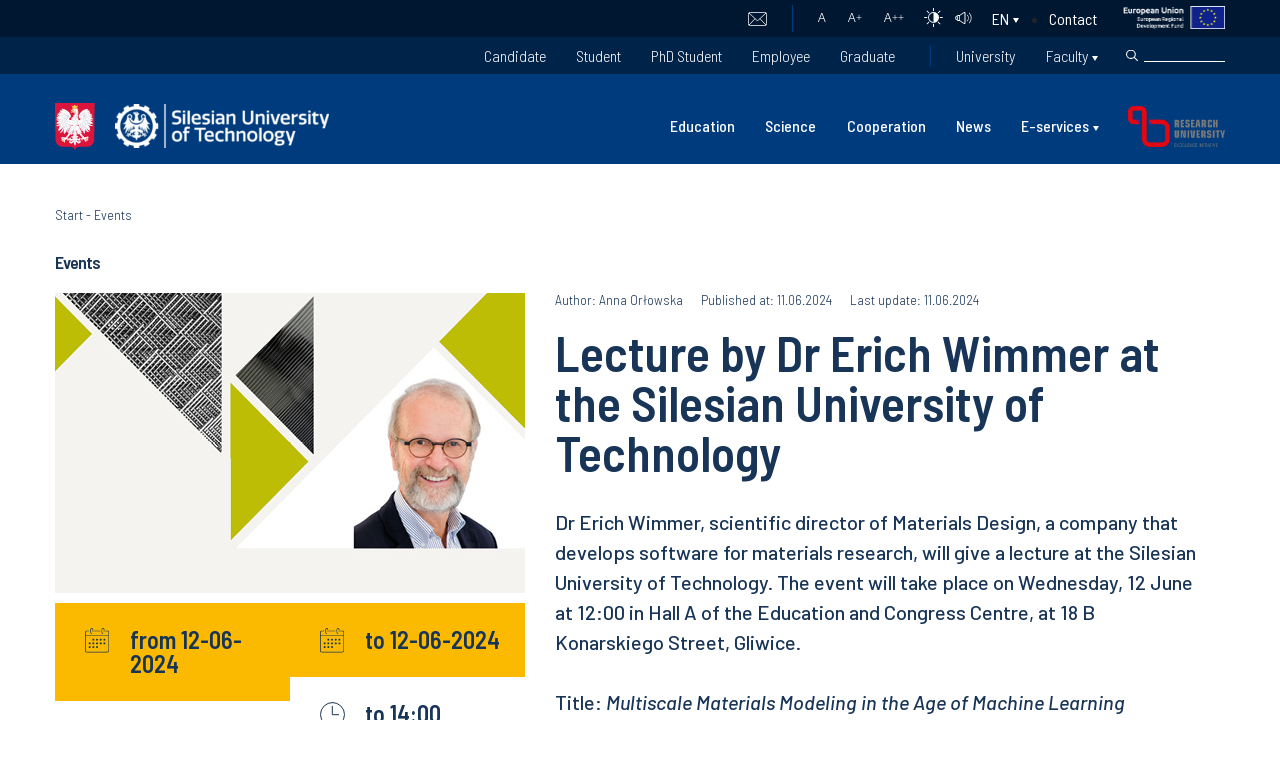

--- FILE ---
content_type: text/html; charset=UTF-8
request_url: https://www.polsl.pl/en/events/64359/lecture-by-dr-erich-wimmer-at-the-silesian-university-of-technology/
body_size: 37254
content:
<!DOCTYPE html>
<html lang="en-GB">
<head>
	<meta charset="utf-8"/>
	<meta name="viewport" content="width=device-width, initial-scale=1">
	<title>Lecture by Dr Erich Wimmer at the Silesian University of Technology | Silesian University of Technology</title>
        <link rel="stylesheet" href="/wp-content/themes/politechnika-v2/assets/css/bootstrap.min.css" type="text/css" media="screen" />
        <link rel="stylesheet" href="/wp-content/themes/politechnika-v2/assets/css/flickity.css" type="text/css" media="screen" />
	<link rel="stylesheet" href="/wp-content/themes/politechnika-v2/assets/css/style.css" type="text/css" media="screen" />
        <link rel="stylesheet" href="/wp-content/themes/politechnika-v2/assets/css/responsive.css" type="text/css" media="screen" />
        <link rel="stylesheet" href="/wp-content/themes/politechnika-v2/assets/css/ie.css" type="text/css" media="screen" />
        <link rel="stylesheet" href="https://code.jquery.com/ui/1.12.1/themes/base/jquery-ui.css" />
        <link rel="stylesheet" href="https://fonts.googleapis.com/css?family=Open+Sans:800,600,400,300&subset=latin,latin-ext" />
        <link rel="stylesheet" href="https://fonts.googleapis.com/css?family=Barlow+Semi+Condensed:100,100i,200,200i,300,300i,400,400i,500,500i,600,600i,700,700i,800,800i,900,900i%7CBarlow:100,100i,200,200i,300,300i,400,400i,500,500i,600,600i,700,700i,800,800i,900,900i&display=swap&subset=latin-ext" />
        		        <script type="text/javascript" src="https://cdn.consentmanager.net/delivery/autoblocking/e82ebd1f40d0.js" data-cmp-ab="1"
                data-cmp-host="delivery.consentmanager.net"
                data-cmp-cdn="cdn.consentmanager.net"
                data-cmp-codesrc="10" ></script>
        <meta name='robots' content='index, follow, max-image-preview:large, max-snippet:-1, max-video-preview:-1' />
<link rel="alternate" href="https://www.polsl.pl/wydarzenia/64359/wyklad-dr-ericha-wimmera-na-politechnice-slaskiej" hreflang="pl" />
<link rel="alternate" href="https://www.polsl.pl/en/events/64359/lecture-by-dr-erich-wimmer-at-the-silesian-university-of-technology" hreflang="en" />

<!-- Google Tag Manager for WordPress by gtm4wp.com -->
<script data-cfasync="false" data-pagespeed-no-defer>
	var gtm4wp_datalayer_name = "dataLayer";
	var dataLayer = dataLayer || [];
</script>
<!-- End Google Tag Manager for WordPress by gtm4wp.com -->
	<!-- This site is optimized with the Yoast SEO plugin v18.1 - https://yoast.com/wordpress/plugins/seo/ -->
	<meta name="description" content="Dr Erich Wimmer, scientific director of Materials Design, a company that develops software for materials research, will give a lecture at the Silesian University of Technology. The event will take pla..." />
	<link rel="canonical" href="https://www.polsl.pl/en/events/" />
	<meta property="og:locale" content="en_GB" />
	<meta property="og:locale:alternate" content="pl_PL" />
	<meta property="og:type" content="article" />
	<meta property="og:title" content="Lecture by Dr Erich Wimmer at the Silesian University of Technology" />
	<meta property="og:description" content="Dr Erich Wimmer, scientific director of Materials Design, a company that develops software for materials research, will give a lecture at the Silesian University of Technology. The event will take pla..." />
	<meta property="og:url" content="https://www.polsl.pl/en/events/64359/lecture-by-dr-erich-wimmer-at-the-silesian-university-of-technology" />
	<meta property="og:site_name" content="Silesian University of Technology" />
	<meta property="article:modified_time" content="2021-03-27T21:01:49+00:00" />
	<meta property="og:image" content="https://www.polsl.pl/en/wp-content/uploads/api-cache-images/64359/9e9c6e8c-fb2a-4fa9-9ddf-cd8e75e8fa36.jpg" />
	<meta name="twitter:card" content="summary_large_image" />
	<meta name="twitter:label1" content="Estimated reading time" />
	<meta name="twitter:data1" content="11 minutes" />
	<script type="application/ld+json" class="yoast-schema-graph">{"@context":"https://schema.org","@graph":[{"@type":"Organization","@id":"https://www.polsl.pl/en/#organization","name":"Silesian University of Technology","url":"https://www.polsl.pl/en/","sameAs":[],"logo":{"@type":"ImageObject","@id":"https://www.polsl.pl/en/#logo","inLanguage":"en-GB","url":"https://www.polsl.pl/wp-content/uploads/2021/03/politechnika_sl_logo_en-1.svg","contentUrl":"https://www.polsl.pl/wp-content/uploads/2021/03/politechnika_sl_logo_en-1.svg","width":214,"height":44,"caption":"Silesian University of Technology"},"image":{"@id":"https://www.polsl.pl/en/#logo"}},{"@type":"WebSite","@id":"https://www.polsl.pl/en/#website","url":"https://www.polsl.pl/en/","name":"Silesian University of Technology","description":"Multiportal WWW Politechniki Śląskiej","publisher":{"@id":"https://www.polsl.pl/en/#organization"},"potentialAction":[{"@type":"SearchAction","target":{"@type":"EntryPoint","urlTemplate":"https://www.polsl.pl/en/?s={search_term_string}"},"query-input":"required name=search_term_string"}],"inLanguage":"en-GB"},{"@type":"ImageObject","@id":"https://www.polsl.pl/en/events/#primaryimage","inLanguage":"en-GB","url":"/wp-content/uploads/api-cache-images/38/c114dc08-46e2-4a96-971c-a1b56c3979d7.jpg","contentUrl":"/wp-content/uploads/api-cache-images/38/c114dc08-46e2-4a96-971c-a1b56c3979d7.jpg"},{"@type":"WebPage","@id":"https://www.polsl.pl/en/events/#webpage","url":"https://www.polsl.pl/en/events/","name":"Politechnika Śląska | Events","isPartOf":{"@id":"https://www.polsl.pl/en/#website"},"primaryImageOfPage":{"@id":"https://www.polsl.pl/en/events/#primaryimage"},"datePublished":"2021-02-03T13:49:07+00:00","dateModified":"2021-03-27T21:01:49+00:00","description":"Silesian University of Technology - public technical university in Gliwice | Events Pokaż wszystkie Springer National Scientific Publishing Program Autor: Tomasz Haptas Publikacja: 2020-08-13 07:48:17 Aktualizacja: 2021-02-04","breadcrumb":{"@id":"https://www.polsl.pl/en/events/#breadcrumb"},"inLanguage":"en-GB","potentialAction":[{"@type":"ReadAction","target":["https://www.polsl.pl/en/events/"]}]},{"@type":"BreadcrumbList","@id":"https://www.polsl.pl/en/events/#breadcrumb","itemListElement":[{"@type":"ListItem","position":1,"name":"Start","item":"https://www.polsl.pl/en/"},{"@type":"ListItem","position":2,"name":"Events"}]}]}</script>
	<!-- / Yoast SEO plugin. -->


<link rel='dns-prefetch' href='//s.w.org' />
<link rel="alternate" type="application/rss+xml" title="Silesian University of Technology &raquo; Feed" href="https://www.polsl.pl/en/feed/" />
<script type="text/javascript">
window._wpemojiSettings = {"baseUrl":"https:\/\/s.w.org\/images\/core\/emoji\/13.1.0\/72x72\/","ext":".png","svgUrl":"https:\/\/s.w.org\/images\/core\/emoji\/13.1.0\/svg\/","svgExt":".svg","source":{"concatemoji":"https:\/\/www.polsl.pl\/wp-includes\/js\/wp-emoji-release.min.js?ver=5.9.12"}};
/*! This file is auto-generated */
!function(e,a,t){var n,r,o,i=a.createElement("canvas"),p=i.getContext&&i.getContext("2d");function s(e,t){var a=String.fromCharCode;p.clearRect(0,0,i.width,i.height),p.fillText(a.apply(this,e),0,0);e=i.toDataURL();return p.clearRect(0,0,i.width,i.height),p.fillText(a.apply(this,t),0,0),e===i.toDataURL()}function c(e){var t=a.createElement("script");t.src=e,t.defer=t.type="text/javascript",a.getElementsByTagName("head")[0].appendChild(t)}for(o=Array("flag","emoji"),t.supports={everything:!0,everythingExceptFlag:!0},r=0;r<o.length;r++)t.supports[o[r]]=function(e){if(!p||!p.fillText)return!1;switch(p.textBaseline="top",p.font="600 32px Arial",e){case"flag":return s([127987,65039,8205,9895,65039],[127987,65039,8203,9895,65039])?!1:!s([55356,56826,55356,56819],[55356,56826,8203,55356,56819])&&!s([55356,57332,56128,56423,56128,56418,56128,56421,56128,56430,56128,56423,56128,56447],[55356,57332,8203,56128,56423,8203,56128,56418,8203,56128,56421,8203,56128,56430,8203,56128,56423,8203,56128,56447]);case"emoji":return!s([10084,65039,8205,55357,56613],[10084,65039,8203,55357,56613])}return!1}(o[r]),t.supports.everything=t.supports.everything&&t.supports[o[r]],"flag"!==o[r]&&(t.supports.everythingExceptFlag=t.supports.everythingExceptFlag&&t.supports[o[r]]);t.supports.everythingExceptFlag=t.supports.everythingExceptFlag&&!t.supports.flag,t.DOMReady=!1,t.readyCallback=function(){t.DOMReady=!0},t.supports.everything||(n=function(){t.readyCallback()},a.addEventListener?(a.addEventListener("DOMContentLoaded",n,!1),e.addEventListener("load",n,!1)):(e.attachEvent("onload",n),a.attachEvent("onreadystatechange",function(){"complete"===a.readyState&&t.readyCallback()})),(n=t.source||{}).concatemoji?c(n.concatemoji):n.wpemoji&&n.twemoji&&(c(n.twemoji),c(n.wpemoji)))}(window,document,window._wpemojiSettings);
</script>
<style type="text/css">
img.wp-smiley,
img.emoji {
	display: inline !important;
	border: none !important;
	box-shadow: none !important;
	height: 1em !important;
	width: 1em !important;
	margin: 0 0.07em !important;
	vertical-align: -0.1em !important;
	background: none !important;
	padding: 0 !important;
}
</style>
	<link rel='stylesheet' id='wp-block-library-css'  href='https://www.polsl.pl/wp-includes/css/dist/block-library/style.min.css?ver=5.9.12' type='text/css' media='all' />
<style id='global-styles-inline-css' type='text/css'>
body{--wp--preset--color--black: #000000;--wp--preset--color--cyan-bluish-gray: #abb8c3;--wp--preset--color--white: #ffffff;--wp--preset--color--pale-pink: #f78da7;--wp--preset--color--vivid-red: #cf2e2e;--wp--preset--color--luminous-vivid-orange: #ff6900;--wp--preset--color--luminous-vivid-amber: #fcb900;--wp--preset--color--light-green-cyan: #7bdcb5;--wp--preset--color--vivid-green-cyan: #00d084;--wp--preset--color--pale-cyan-blue: #8ed1fc;--wp--preset--color--vivid-cyan-blue: #0693e3;--wp--preset--color--vivid-purple: #9b51e0;--wp--preset--gradient--vivid-cyan-blue-to-vivid-purple: linear-gradient(135deg,rgba(6,147,227,1) 0%,rgb(155,81,224) 100%);--wp--preset--gradient--light-green-cyan-to-vivid-green-cyan: linear-gradient(135deg,rgb(122,220,180) 0%,rgb(0,208,130) 100%);--wp--preset--gradient--luminous-vivid-amber-to-luminous-vivid-orange: linear-gradient(135deg,rgba(252,185,0,1) 0%,rgba(255,105,0,1) 100%);--wp--preset--gradient--luminous-vivid-orange-to-vivid-red: linear-gradient(135deg,rgba(255,105,0,1) 0%,rgb(207,46,46) 100%);--wp--preset--gradient--very-light-gray-to-cyan-bluish-gray: linear-gradient(135deg,rgb(238,238,238) 0%,rgb(169,184,195) 100%);--wp--preset--gradient--cool-to-warm-spectrum: linear-gradient(135deg,rgb(74,234,220) 0%,rgb(151,120,209) 20%,rgb(207,42,186) 40%,rgb(238,44,130) 60%,rgb(251,105,98) 80%,rgb(254,248,76) 100%);--wp--preset--gradient--blush-light-purple: linear-gradient(135deg,rgb(255,206,236) 0%,rgb(152,150,240) 100%);--wp--preset--gradient--blush-bordeaux: linear-gradient(135deg,rgb(254,205,165) 0%,rgb(254,45,45) 50%,rgb(107,0,62) 100%);--wp--preset--gradient--luminous-dusk: linear-gradient(135deg,rgb(255,203,112) 0%,rgb(199,81,192) 50%,rgb(65,88,208) 100%);--wp--preset--gradient--pale-ocean: linear-gradient(135deg,rgb(255,245,203) 0%,rgb(182,227,212) 50%,rgb(51,167,181) 100%);--wp--preset--gradient--electric-grass: linear-gradient(135deg,rgb(202,248,128) 0%,rgb(113,206,126) 100%);--wp--preset--gradient--midnight: linear-gradient(135deg,rgb(2,3,129) 0%,rgb(40,116,252) 100%);--wp--preset--duotone--dark-grayscale: url('#wp-duotone-dark-grayscale');--wp--preset--duotone--grayscale: url('#wp-duotone-grayscale');--wp--preset--duotone--purple-yellow: url('#wp-duotone-purple-yellow');--wp--preset--duotone--blue-red: url('#wp-duotone-blue-red');--wp--preset--duotone--midnight: url('#wp-duotone-midnight');--wp--preset--duotone--magenta-yellow: url('#wp-duotone-magenta-yellow');--wp--preset--duotone--purple-green: url('#wp-duotone-purple-green');--wp--preset--duotone--blue-orange: url('#wp-duotone-blue-orange');--wp--preset--font-size--small: 13px;--wp--preset--font-size--medium: 20px;--wp--preset--font-size--large: 36px;--wp--preset--font-size--x-large: 42px;}.has-black-color{color: var(--wp--preset--color--black) !important;}.has-cyan-bluish-gray-color{color: var(--wp--preset--color--cyan-bluish-gray) !important;}.has-white-color{color: var(--wp--preset--color--white) !important;}.has-pale-pink-color{color: var(--wp--preset--color--pale-pink) !important;}.has-vivid-red-color{color: var(--wp--preset--color--vivid-red) !important;}.has-luminous-vivid-orange-color{color: var(--wp--preset--color--luminous-vivid-orange) !important;}.has-luminous-vivid-amber-color{color: var(--wp--preset--color--luminous-vivid-amber) !important;}.has-light-green-cyan-color{color: var(--wp--preset--color--light-green-cyan) !important;}.has-vivid-green-cyan-color{color: var(--wp--preset--color--vivid-green-cyan) !important;}.has-pale-cyan-blue-color{color: var(--wp--preset--color--pale-cyan-blue) !important;}.has-vivid-cyan-blue-color{color: var(--wp--preset--color--vivid-cyan-blue) !important;}.has-vivid-purple-color{color: var(--wp--preset--color--vivid-purple) !important;}.has-black-background-color{background-color: var(--wp--preset--color--black) !important;}.has-cyan-bluish-gray-background-color{background-color: var(--wp--preset--color--cyan-bluish-gray) !important;}.has-white-background-color{background-color: var(--wp--preset--color--white) !important;}.has-pale-pink-background-color{background-color: var(--wp--preset--color--pale-pink) !important;}.has-vivid-red-background-color{background-color: var(--wp--preset--color--vivid-red) !important;}.has-luminous-vivid-orange-background-color{background-color: var(--wp--preset--color--luminous-vivid-orange) !important;}.has-luminous-vivid-amber-background-color{background-color: var(--wp--preset--color--luminous-vivid-amber) !important;}.has-light-green-cyan-background-color{background-color: var(--wp--preset--color--light-green-cyan) !important;}.has-vivid-green-cyan-background-color{background-color: var(--wp--preset--color--vivid-green-cyan) !important;}.has-pale-cyan-blue-background-color{background-color: var(--wp--preset--color--pale-cyan-blue) !important;}.has-vivid-cyan-blue-background-color{background-color: var(--wp--preset--color--vivid-cyan-blue) !important;}.has-vivid-purple-background-color{background-color: var(--wp--preset--color--vivid-purple) !important;}.has-black-border-color{border-color: var(--wp--preset--color--black) !important;}.has-cyan-bluish-gray-border-color{border-color: var(--wp--preset--color--cyan-bluish-gray) !important;}.has-white-border-color{border-color: var(--wp--preset--color--white) !important;}.has-pale-pink-border-color{border-color: var(--wp--preset--color--pale-pink) !important;}.has-vivid-red-border-color{border-color: var(--wp--preset--color--vivid-red) !important;}.has-luminous-vivid-orange-border-color{border-color: var(--wp--preset--color--luminous-vivid-orange) !important;}.has-luminous-vivid-amber-border-color{border-color: var(--wp--preset--color--luminous-vivid-amber) !important;}.has-light-green-cyan-border-color{border-color: var(--wp--preset--color--light-green-cyan) !important;}.has-vivid-green-cyan-border-color{border-color: var(--wp--preset--color--vivid-green-cyan) !important;}.has-pale-cyan-blue-border-color{border-color: var(--wp--preset--color--pale-cyan-blue) !important;}.has-vivid-cyan-blue-border-color{border-color: var(--wp--preset--color--vivid-cyan-blue) !important;}.has-vivid-purple-border-color{border-color: var(--wp--preset--color--vivid-purple) !important;}.has-vivid-cyan-blue-to-vivid-purple-gradient-background{background: var(--wp--preset--gradient--vivid-cyan-blue-to-vivid-purple) !important;}.has-light-green-cyan-to-vivid-green-cyan-gradient-background{background: var(--wp--preset--gradient--light-green-cyan-to-vivid-green-cyan) !important;}.has-luminous-vivid-amber-to-luminous-vivid-orange-gradient-background{background: var(--wp--preset--gradient--luminous-vivid-amber-to-luminous-vivid-orange) !important;}.has-luminous-vivid-orange-to-vivid-red-gradient-background{background: var(--wp--preset--gradient--luminous-vivid-orange-to-vivid-red) !important;}.has-very-light-gray-to-cyan-bluish-gray-gradient-background{background: var(--wp--preset--gradient--very-light-gray-to-cyan-bluish-gray) !important;}.has-cool-to-warm-spectrum-gradient-background{background: var(--wp--preset--gradient--cool-to-warm-spectrum) !important;}.has-blush-light-purple-gradient-background{background: var(--wp--preset--gradient--blush-light-purple) !important;}.has-blush-bordeaux-gradient-background{background: var(--wp--preset--gradient--blush-bordeaux) !important;}.has-luminous-dusk-gradient-background{background: var(--wp--preset--gradient--luminous-dusk) !important;}.has-pale-ocean-gradient-background{background: var(--wp--preset--gradient--pale-ocean) !important;}.has-electric-grass-gradient-background{background: var(--wp--preset--gradient--electric-grass) !important;}.has-midnight-gradient-background{background: var(--wp--preset--gradient--midnight) !important;}.has-small-font-size{font-size: var(--wp--preset--font-size--small) !important;}.has-medium-font-size{font-size: var(--wp--preset--font-size--medium) !important;}.has-large-font-size{font-size: var(--wp--preset--font-size--large) !important;}.has-x-large-font-size{font-size: var(--wp--preset--font-size--x-large) !important;}
</style>
<link rel='stylesheet' id='menu-image-css'  href='https://www.polsl.pl/wp-content/plugins/menu-image/includes/css/menu-image.css?ver=3.13' type='text/css' media='all' />
<link rel='stylesheet' id='dashicons-css'  href='https://www.polsl.pl/wp-includes/css/dashicons.min.css?ver=5.9.12' type='text/css' media='all' />
<link rel='stylesheet' id='buttons-css'  href='https://www.polsl.pl/wp-includes/css/buttons.min.css?ver=5.9.12' type='text/css' media='all' />
<link rel='stylesheet' id='mediaelement-css'  href='https://www.polsl.pl/wp-includes/js/mediaelement/mediaelementplayer-legacy.min.css?ver=4.2.16' type='text/css' media='all' />
<link rel='stylesheet' id='wp-mediaelement-css'  href='https://www.polsl.pl/wp-includes/js/mediaelement/wp-mediaelement.min.css?ver=5.9.12' type='text/css' media='all' />
<link rel='stylesheet' id='media-views-css'  href='https://www.polsl.pl/wp-includes/css/media-views.min.css?ver=5.9.12' type='text/css' media='all' />
<link rel='stylesheet' id='imgareaselect-css'  href='https://www.polsl.pl/wp-includes/js/imgareaselect/imgareaselect.css?ver=0.9.8' type='text/css' media='all' />
<link rel='stylesheet' id='admin-bar-css'  href='https://www.polsl.pl/wp-includes/css/admin-bar.min.css?ver=5.9.12' type='text/css' media='all' />
<style id='admin-bar-inline-css' type='text/css'>
#wp-admin-bar-my-sites-search { height: 2.2em; }
      #wp-admin-bar-my-sites-search.hide-if-no-js { display: none; }
      #wp-admin-bar-my-sites-search label[for="my-sites-search-text"] { clip: rect(1px, 1px, 1px, 1px); position: absolute !important; height: 1px; width: 1px; overflow: hidden; }
      #wp-admin-bar-my-sites-search .ab-item { height: 34px; }
      #wp-admin-bar-my-sites-search input { background-color: transparent; border: 1px solid rgba(255,255,255,0.6); color: rgba(255,255,255,0.7); padding: 2px 5px; width: 95%; width: calc( 100% - 14px); height: 1.7em; }
      #wp-admin-bar-my-sites-search input::-webkit-input-placeholder { color: rgba(255,255,255,0.4); }
      #wp-admin-bar-my-sites-search input::-moz-placeholder { color: rgba(255,255,255,0.4); }
      #wp-admin-bar-my-sites-search input:-ms-input-placeholder { color: rgba(255,255,255,0.4); }
      #wp-admin-bar-my-sites-search input::placeholder { color: rgba(255,255,255,0.4); }
</style>
<link rel='stylesheet' id='elementor-icons-css'  href='https://www.polsl.pl/wp-content/plugins/elementor/assets/lib/eicons/css/elementor-icons.min.css?ver=5.14.0' type='text/css' media='all' />
<link rel='stylesheet' id='elementor-frontend-legacy-css'  href='https://www.polsl.pl/wp-content/plugins/elementor/assets/css/frontend-legacy.min.css?ver=3.5.5' type='text/css' media='all' />
<link rel='stylesheet' id='elementor-frontend-css'  href='https://www.polsl.pl/wp-content/plugins/elementor/assets/css/frontend.min.css?ver=3.5.5' type='text/css' media='all' />
<link rel='stylesheet' id='elementor-post-1154-css'  href='https://www.polsl.pl/wp-content/uploads/elementor/css/post-1154.css?ver=1753426684' type='text/css' media='all' />
<link rel='stylesheet' id='front_css-css'  href='https://www.polsl.pl/wp-content/plugins/ps-add//css/front.css?ver=1.8' type='text/css' media='all' />
<link rel='stylesheet' id='front2_css-css'  href='https://www.polsl.pl/wp-content/plugins/ps-add//css/front2.css?ver=1.8' type='text/css' media='all' />
<link rel='stylesheet' id='elementor-pro-css'  href='https://www.polsl.pl/wp-content/plugins/elementor-pro/assets/css/frontend.min.css?ver=3.4.2' type='text/css' media='all' />
<link rel='stylesheet' id='font-awesome-5-all-css'  href='https://www.polsl.pl/wp-content/plugins/elementor/assets/lib/font-awesome/css/all.min.css?ver=5.0.7' type='text/css' media='all' />
<link rel='stylesheet' id='font-awesome-4-shim-css'  href='https://www.polsl.pl/wp-content/plugins/elementor/assets/lib/font-awesome/css/v4-shims.min.css?ver=5.0.7' type='text/css' media='all' />
<link rel='stylesheet' id='elementor-post-6361-css'  href='https://www.polsl.pl/wp-content/uploads/elementor/css/post-6361.css?ver=1753427042' type='text/css' media='all' />
<link rel='stylesheet' id='authorizer-public-css-css'  href='https://www.polsl.pl/wp-content/plugins/authorizer/css/authorizer-public.css?ver=2.8.0' type='text/css' media='all' />
<link rel='stylesheet' id='google-fonts-1-css'  href='https://fonts.googleapis.com/css?family=Roboto%3A100%2C100italic%2C200%2C200italic%2C300%2C300italic%2C400%2C400italic%2C500%2C500italic%2C600%2C600italic%2C700%2C700italic%2C800%2C800italic%2C900%2C900italic%7CRoboto+Slab%3A100%2C100italic%2C200%2C200italic%2C300%2C300italic%2C400%2C400italic%2C500%2C500italic%2C600%2C600italic%2C700%2C700italic%2C800%2C800italic%2C900%2C900italic&#038;display=auto&#038;ver=5.9.12' type='text/css' media='all' />
<!--n2css--><script type='text/javascript' id='utils-js-extra'>
/* <![CDATA[ */
var userSettings = {"url":"","uid":"0","time":"1768934460","secure":"1"};
/* ]]> */
</script>
<script type='text/javascript' src='https://www.polsl.pl/wp-includes/js/utils.min.js?ver=5.9.12' id='utils-js'></script>
<script type='text/javascript' src='https://www.polsl.pl/wp-includes/js/jquery/jquery.min.js?ver=3.6.0' id='jquery-core-js'></script>
<script type='text/javascript' id='jquery-core-js-after'>
jQuery(document).ready( function($) {
      $( '#wp-admin-bar-my-sites-search.hide-if-no-js' ).show();
      $( '#wp-admin-bar-my-sites-search input' ).on( 'input', function( ) {
        var searchValRegex = new RegExp( $(this).val(), 'i');
        $( '#wp-admin-bar-my-sites-list > li.menupop' ).hide().filter( function() {
          return searchValRegex.test( $(this).find( '> a' ).text() );
        }).show();
    	});
    });
</script>
<script type='text/javascript' src='https://www.polsl.pl/wp-includes/js/jquery/jquery-migrate.min.js?ver=3.3.2' id='jquery-migrate-js'></script>
<script type='text/javascript' src='https://www.polsl.pl/wp-includes/js/plupload/moxie.min.js?ver=1.3.5' id='moxiejs-js'></script>
<script type='text/javascript' src='https://www.polsl.pl/wp-includes/js/plupload/plupload.min.js?ver=2.1.9' id='plupload-js'></script>
<!--[if lt IE 8]>
<script type='text/javascript' src='https://www.polsl.pl/wp-includes/js/json2.min.js?ver=2015-05-03' id='json2-js'></script>
<![endif]-->
<script type='text/javascript' id='wp-statistics-tracker-js-extra'>
/* <![CDATA[ */
var WP_Statistics_Tracker_Object = {"hitRequestUrl":"https:\/\/www.polsl.pl\/wp-json\/wp-statistics\/v2\/hit?wp_statistics_hit_rest=yes&track_all=1&current_page_type=page&current_page_id=6361&search_query&page_uri=L2VuL2V2ZW50cy82NDM1OS9sZWN0dXJlLWJ5LWRyLWVyaWNoLXdpbW1lci1hdC10aGUtc2lsZXNpYW4tdW5pdmVyc2l0eS1vZi10ZWNobm9sb2d5Lw=","keepOnlineRequestUrl":"https:\/\/www.polsl.pl\/wp-json\/wp-statistics\/v2\/online?wp_statistics_hit_rest=yes&track_all=1&current_page_type=page&current_page_id=6361&search_query&page_uri=L2VuL2V2ZW50cy82NDM1OS9sZWN0dXJlLWJ5LWRyLWVyaWNoLXdpbW1lci1hdC10aGUtc2lsZXNpYW4tdW5pdmVyc2l0eS1vZi10ZWNobm9sb2d5Lw=","option":{"dntEnabled":false,"cacheCompatibility":"1"}};
/* ]]> */
</script>
<script type='text/javascript' src='https://www.polsl.pl/wp-content/plugins/wp-statistics/assets/js/tracker.js?ver=5.9.12' id='wp-statistics-tracker-js'></script>
<script type='text/javascript' src='https://www.polsl.pl/wp-content/plugins/elementor/assets/lib/font-awesome/js/v4-shims.min.js?ver=5.0.7' id='font-awesome-4-shim-js'></script>
<script type='text/javascript' id='auth_public_scripts-js-extra'>
/* <![CDATA[ */
var auth = {"wpLoginUrl":"https:\/\/www.polsl.pl\/wp-login.php?redirect_to=%2Fen%2Fevents%2F64359%2Flecture-by-dr-erich-wimmer-at-the-silesian-university-of-technology%2F","publicWarning":"","anonymousNotice":"Notice: You are browsing this site anonymously, and only have access to a portion of its content.","logIn":"Log In"};
/* ]]> */
</script>
<script type='text/javascript' src='https://www.polsl.pl/wp-content/plugins/authorizer/js/authorizer-public.js?ver=2.8.0' id='auth_public_scripts-js'></script>
<link rel="EditURI" type="application/rsd+xml" title="RSD" href="https://www.polsl.pl/xmlrpc.php?rsd" />
<link rel="wlwmanifest" type="application/wlwmanifest+xml" href="https://www.polsl.pl/wp-includes/wlwmanifest.xml" /> 
<meta name="generator" content="WordPress 5.9.12" />
<link rel='shortlink' href='https://www.polsl.pl/?p=6361' />
<link rel="alternate" type="application/json+oembed" href="https://www.polsl.pl/wp-json/oembed/1.0/embed?url=https%3A%2F%2Fwww.polsl.pl%2Fen%2Fevents%2F" />
<link rel="alternate" type="text/xml+oembed" href="https://www.polsl.pl/wp-json/oembed/1.0/embed?url=https%3A%2F%2Fwww.polsl.pl%2Fen%2Fevents%2F&#038;format=xml" />

<!-- Google Tag Manager for WordPress by gtm4wp.com -->
<!-- GTM Container placement set to footer -->
<script data-cfasync="false" data-pagespeed-no-defer>
	var dataLayer_content = {"pagePostType":"page","pagePostType2":"single-page","pagePostAuthor":"Super Admin"};
	dataLayer.push( dataLayer_content );
</script>
<script data-cfasync="false">
(function(w,d,s,l,i){w[l]=w[l]||[];w[l].push({'gtm.start':
new Date().getTime(),event:'gtm.js'});var f=d.getElementsByTagName(s)[0],
j=d.createElement(s),dl=l!='dataLayer'?'&l='+l:'';j.async=true;j.src=
'//www.googletagmanager.com/gtm.'+'js?id='+i+dl;f.parentNode.insertBefore(j,f);
})(window,document,'script','dataLayer','GTM-PRMCD8N');
</script>
<!-- End Google Tag Manager -->
<!-- End Google Tag Manager for WordPress by gtm4wp.com --><!-- Analytics by WP Statistics v14.1.2 - https://wp-statistics.com/ -->
<style type="text/css">.recentcomments a{display:inline !important;padding:0 !important;margin:0 !important;}</style><link rel="shortcut icon" type="image/x-icon" href="https://www.polsl.pl/wp-content/themes/politechnika-v2/favicon.ico" /><style>#wpadminbar #wp-admin-bar-site-name>.ab-item:before { content: none !important;}li#wp-admin-bar-site-name a { background: url( "https://www.polsl.pl/wp-content/themes/politechnika-v2/favicon.ico" ) left center/20px no-repeat !important; padding-left: 21px !important; background-size: 20px !important; } li#wp-admin-bar-site-name { margin-left: 5px !important; } li#wp-admin-bar-site-name {} #wp-admin-bar-site-name div a { background: none !important; }
</style>		<style type="text/css" id="wp-custom-css">
			.mn-covid-section {
	display:none;
}
		</style>
		        <script type="text/javascript" src="/wp-content/themes/politechnika-v2/assets/js/jquery.slimscroll.min.js"></script>

<script src="https://emplocity.com/apps/widget/politechnikaslaska-webbot.js"></script>

</head>
<!-- Google tag (gtag.js) --> <script async src=https://www.googletagmanager.com/gtag/js?id=G-67F4LDRYB8></script> <script> window.dataLayer = window.dataLayer || []; function gtag(){dataLayer.push(arguments);} gtag('js', new Date()); gtag('config', 'G-67F4LDRYB8'); </script>
<body class="subsite main-site-ps">
    <header>
        <div class="container-fluid mn-top-sites-links">
            <div class="container">
                <div class="row">
                    <div class="mn-mobile mn-lang-mobile">
                                                                            <ul class="mn-lang-switcher mn-custom-select">
                                                                <select name="lang_choice_1" id="lang_choice_1">
                                    <option value="pl" ">pl</option><option value="en" selected="selected"">en</option>                                </select>

                                <script type="text/javascript">
                                    //<![CDATA[
                                    var urls_1 = {"pl":"https:\/\/www.polsl.pl\/wydarzenia\/64359\/wyklad-dr-ericha-wimmera-na-politechnice-slaskiej","en":"https:\/\/www.polsl.pl\/en\/events\/64359\/lecture-by-dr-erich-wimmer-at-the-silesian-university-of-technology"};
                                    document.getElementById( "lang_choice_1" ).onchange = function() {
                                        location.href = urls_1[this.value];
                                    }
                                    //]]>
                                </script>
                            </ul>
                                            </div>                    
	                <ul class="mn-archive-site-mail"><li id="menu-item-24846" class="menu-item menu-item-type-custom menu-item-object-custom menu-item-24846"><a target="_blank" rel="noopener" href="https://outlook.office.com/owa/polsl.pl/">Mail</a></li>
</ul>                    <div class="mn-right-side">                       
                        <div class="mn-font-resize fonts-size">
                            <a href="" class="font-small">A</a>
                            <a href="" class="font-medium">A<span>+</span></a>
                            <a href="" class="font-large">A<span>++</span></a>
                        </div>                        
                        <a href="#" class="mn-contrast">
                            <img src="/wp-content/themes/politechnika-v2/assets/images/contrast.svg" alt="contrast" />
                        </a>
                        <a href="#" class="mn-sound">
                            <img src="/wp-content/themes/politechnika-v2/assets/images/speakers.svg" alt="mute" />
                        </a>
                        <div class="mn-no-mobile">
                                                                                        <ul class="mn-lang-switcher mn-custom-select">
                                                                           <select name="lang_choice_2" id="lang_choice_2">
                                        <option value="pl" ">pl</option><option value="en" selected="selected"">en</option>                                    </select>

                                    <script type="text/javascript">
                                        //<![CDATA[
                                        var urls_1 = {"pl":"https:\/\/www.polsl.pl\/wydarzenia\/64359\/wyklad-dr-ericha-wimmera-na-politechnice-slaskiej","en":"https:\/\/www.polsl.pl\/en\/events\/64359\/lecture-by-dr-erich-wimmer-at-the-silesian-university-of-technology"};
                                        document.getElementById( "lang_choice_2" ).onchange = function() {
                                            location.href = urls_1[this.value];
                                        }
                                        //]]>
                                    </script>
                                </ul>
                                                    </div>
                                                    <ul class="mn-top-contact-menu"><li id="menu-item-15902" class="menu-item menu-item-type-custom menu-item-object-custom menu-item-15902"><a href="/uczelnia/en/contact/">Contact</a></li>
</ul>                                                <a href="https://www.polsl.pl/en/e-university/">
                            <img src="https://www.polsl.pl/wp-content/uploads/2021/04/ue-eng.png" alt="UE" class="mn-ue-logo mn-no-mobile" />
                        </a>
                    </div>                    
                    <div class="mn-search mn-mobile">
                        <img src="/wp-content/themes/politechnika-v2/assets/images/search.svg" alt="" />
                        <form role="search" method="get" class="search-form" action="/szukaj/">
                        <button type="submit" onclick="this.submit()"></button>
                            <input type="text"
                                   value="" name="queryString"
                                   title="Szukaj" />
                        </form>
                    </div>
                    <button class="navbar-toggler toggler-example" type="button" data-toggle="collapse" data-target="#navbarSupportedContent1"
                          aria-controls="navbarSupportedContent1" aria-expanded="false" aria-label="Toggle navigation">        
                        <span class="icon-bar"></span>
                        <span class="icon-bar"></span>
                        <span class="icon-bar"></span>
                    </button>
                    
                    <div class="mn-mobile mn-mobile-menu">
                        <div class="collapse navbar-collapse" id="navbarSupportedContent1">
                                                            <ul><li id="menu-item-6088" class="menu-item menu-item-type-custom menu-item-object-custom menu-item-6088"><a href="https://irk.polsl.pl/en-gb/">Candidate</a></li>
<li id="menu-item-6095" class="menu-item menu-item-type-custom menu-item-object-custom menu-item-6095"><a href="/rd1-cos/en/">Student</a></li>
<li id="menu-item-6333" class="menu-item menu-item-type-custom menu-item-object-custom menu-item-6333"><a href="https://www.polsl.pl/rjo15-sd/en/">PhD Student</a></li>
<li id="menu-item-6683" class="menu-item menu-item-type-custom menu-item-object-custom menu-item-6683"><a href="/en/employee/">Employee</a></li>
<li id="menu-item-6690" class="menu-item menu-item-type-custom menu-item-object-custom menu-item-6690"><a href="https://absolwenci.polsl.pl/">Graduate</a></li>
</ul>                                                                                        <ul class="mn-uczelnia-wydzialy-top-menu"><li id="menu-item-6102" class="menu-item menu-item-type-custom menu-item-object-custom menu-item-6102"><a href="/uczelnia/en/">University</a></li>
<li id="menu-item-6109" class="menu-item menu-item-type-custom menu-item-object-custom menu-item-has-children menu-item-6109"><a href="#">Faculty</a>
<ul class="sub-menu">
	<li id="menu-item-7733" class="menu-item menu-item-type-custom menu-item-object-custom menu-item-7733"><a href="/rar/en/">Faculty of Architecture</a></li>
	<li id="menu-item-7740" class="menu-item menu-item-type-custom menu-item-object-custom menu-item-7740"><a href="/rau/en/">Faculty of Automatic Control, Electronics and Computer Science</a></li>
	<li id="menu-item-7747" class="menu-item menu-item-type-custom menu-item-object-custom menu-item-7747"><a href="/rb/en/">Faculty of Civil Engineering</a></li>
	<li id="menu-item-7754" class="menu-item menu-item-type-custom menu-item-object-custom menu-item-7754"><a href="/rch/en/">Faculty of Chemistry</a></li>
	<li id="menu-item-7761" class="menu-item menu-item-type-custom menu-item-object-custom menu-item-7761"><a href="/re/en/">Faculty of Electrical Engineering</a></li>
	<li id="menu-item-7768" class="menu-item menu-item-type-custom menu-item-object-custom menu-item-7768"><a href="/rg/en/">Faculty of Mining, Safety Engineering and Industrial Automation</a></li>
	<li id="menu-item-7775" class="menu-item menu-item-type-custom menu-item-object-custom menu-item-7775"><a href="/rib/en/">Faculty of Biomedical Engineering</a></li>
	<li id="menu-item-7782" class="menu-item menu-item-type-custom menu-item-object-custom menu-item-7782"><a href="/rie/en/">Faculty of Energy and Environmental Engineering</a></li>
	<li id="menu-item-7789" class="menu-item menu-item-type-custom menu-item-object-custom menu-item-7789"><a href="/rm/en/">Faculty of Materials Science and Engineering</a></li>
	<li id="menu-item-7796" class="menu-item menu-item-type-custom menu-item-object-custom menu-item-7796"><a href="/rms/en/">Faculty of Applied Mathematics</a></li>
	<li id="menu-item-7803" class="menu-item menu-item-type-custom menu-item-object-custom menu-item-7803"><a href="/rmt/re/">Faculty of Mechanical Engineering</a></li>
	<li id="menu-item-7810" class="menu-item menu-item-type-custom menu-item-object-custom menu-item-7810"><a href="/roz/en/">Faculty of Organization and Management</a></li>
	<li id="menu-item-7817" class="menu-item menu-item-type-custom menu-item-object-custom menu-item-7817"><a href="/rt/en/">Faculty of Transport and Aviation Engineering</a></li>
	<li id="menu-item-7824" class="menu-item menu-item-type-custom menu-item-object-custom menu-item-7824"><a href="/rif/en/">Institute of Physics &#8211; Centre for Science and Education</a></li>
</ul>
</li>
</ul>                                                        
                                                            <ul><li id="menu-item-23480" class="menu-item menu-item-type-post_type menu-item-object-page menu-item-23480"><a href="https://www.polsl.pl/en/education/">Education</a></li>
<li id="menu-item-13690" class="menu-item menu-item-type-custom menu-item-object-custom menu-item-13690"><a href="/en/science/">Science</a></li>
<li id="menu-item-13697" class="menu-item menu-item-type-custom menu-item-object-custom menu-item-13697"><a href="/en/cooperation/">Cooperation</a></li>
<li id="menu-item-13704" class="menu-item menu-item-type-custom menu-item-object-custom menu-item-13704"><a href="/en/news-list/">News</a></li>
<li id="menu-item-13718" class="menu-item menu-item-type-custom menu-item-object-custom menu-item-has-children menu-item-13718"><a href="#">E-services</a>
<ul class="sub-menu">
	<li id="menu-item-13725" class="menu-item menu-item-type-custom menu-item-object-custom menu-item-13725"><a href="https://euslugi.polsl.pl/CMS/Aktualnosci?language=en">e-news</a></li>
	<li id="menu-item-13739" class="menu-item menu-item-type-custom menu-item-object-custom menu-item-13739"><a href="https://rekrutacja.polsl.pl/foreign-candidates/">e-choice of studies</a></li>
	<li id="menu-item-13746" class="menu-item menu-item-type-custom menu-item-object-custom menu-item-13746"><a href="https://euslugi.polsl.pl/EUsluga/Aparatura?language=en">e-equipments</a></li>
	<li id="menu-item-13760" class="menu-item menu-item-type-custom menu-item-object-custom menu-item-13760"><a href="https://euslugi.polsl.pl/EUsluga/Laboratorium?language=en">e-laboratory</a></li>
	<li id="menu-item-13767" class="menu-item menu-item-type-custom menu-item-object-custom menu-item-13767"><a href="https://euslugi.polsl.pl/EUsluga/Patent?language=en">e-patent</a></li>
	<li id="menu-item-13781" class="menu-item menu-item-type-custom menu-item-object-custom menu-item-13781"><a href="https://euslugi.polsl.pl/EUsluga/Nauka?language=en">e-science</a></li>
	<li id="menu-item-13788" class="menu-item menu-item-type-custom menu-item-object-custom menu-item-13788"><a href="https://euslugi.polsl.pl/EUsluga/Oprogramowanie?language=en">e-software</a></li>
</ul>
</li>
</ul>                                                        <div class="mn-bg-darkblue">
                                                                    <ul class="mn-top-contact-menu"><li class="menu-item menu-item-type-custom menu-item-object-custom menu-item-15902"><a href="/uczelnia/en/contact/">Contact</a></li>
</ul>                                	                            <ul class="mn-archive-site-mail"><li id="menu-item-24846" class="menu-item menu-item-type-custom menu-item-object-custom menu-item-24846"><a target="_blank" rel="noopener" href="https://outlook.office.com/owa/polsl.pl/">Mail</a></li>
</ul>                                <a href="https://www.polsl.pl/en/e-university/">
                                    <img src="https://www.polsl.pl/wp-content/uploads/2021/04/ue-eng.png" alt="UE" class="mn-ue-logo mn-mobile" />
                                </a>
                            </div>
                        </div>                        
                    </div>
                    
                    
                </div>
            </div>
        </div>
        
        <div class="container-fluid mn-top-menu mn-top-main-menu">
            <div class="container">
                <div class="row">            
                    <div class="collapse navbar-collapse" id="navbarSupportedContent1">
                                                    <ul><li class="menu-item menu-item-type-custom menu-item-object-custom menu-item-6088"><a href="https://irk.polsl.pl/en-gb/">Candidate</a></li>
<li class="menu-item menu-item-type-custom menu-item-object-custom menu-item-6095"><a href="/rd1-cos/en/">Student</a></li>
<li class="menu-item menu-item-type-custom menu-item-object-custom menu-item-6333"><a href="https://www.polsl.pl/rjo15-sd/en/">PhD Student</a></li>
<li class="menu-item menu-item-type-custom menu-item-object-custom menu-item-6683"><a href="/en/employee/">Employee</a></li>
<li class="menu-item menu-item-type-custom menu-item-object-custom menu-item-6690"><a href="https://absolwenci.polsl.pl/">Graduate</a></li>
</ul>                                                                            <ul class="mn-uczelnia-wydzialy-top-menu"><li class="menu-item menu-item-type-custom menu-item-object-custom menu-item-6102"><a href="/uczelnia/en/">University</a></li>
<li class="menu-item menu-item-type-custom menu-item-object-custom menu-item-has-children menu-item-6109"><a href="#">Faculty</a>
<ul class="sub-menu">
	<li class="menu-item menu-item-type-custom menu-item-object-custom menu-item-7733"><a href="/rar/en/">Faculty of Architecture</a></li>
	<li class="menu-item menu-item-type-custom menu-item-object-custom menu-item-7740"><a href="/rau/en/">Faculty of Automatic Control, Electronics and Computer Science</a></li>
	<li class="menu-item menu-item-type-custom menu-item-object-custom menu-item-7747"><a href="/rb/en/">Faculty of Civil Engineering</a></li>
	<li class="menu-item menu-item-type-custom menu-item-object-custom menu-item-7754"><a href="/rch/en/">Faculty of Chemistry</a></li>
	<li class="menu-item menu-item-type-custom menu-item-object-custom menu-item-7761"><a href="/re/en/">Faculty of Electrical Engineering</a></li>
	<li class="menu-item menu-item-type-custom menu-item-object-custom menu-item-7768"><a href="/rg/en/">Faculty of Mining, Safety Engineering and Industrial Automation</a></li>
	<li class="menu-item menu-item-type-custom menu-item-object-custom menu-item-7775"><a href="/rib/en/">Faculty of Biomedical Engineering</a></li>
	<li class="menu-item menu-item-type-custom menu-item-object-custom menu-item-7782"><a href="/rie/en/">Faculty of Energy and Environmental Engineering</a></li>
	<li class="menu-item menu-item-type-custom menu-item-object-custom menu-item-7789"><a href="/rm/en/">Faculty of Materials Science and Engineering</a></li>
	<li class="menu-item menu-item-type-custom menu-item-object-custom menu-item-7796"><a href="/rms/en/">Faculty of Applied Mathematics</a></li>
	<li class="menu-item menu-item-type-custom menu-item-object-custom menu-item-7803"><a href="/rmt/re/">Faculty of Mechanical Engineering</a></li>
	<li class="menu-item menu-item-type-custom menu-item-object-custom menu-item-7810"><a href="/roz/en/">Faculty of Organization and Management</a></li>
	<li class="menu-item menu-item-type-custom menu-item-object-custom menu-item-7817"><a href="/rt/en/">Faculty of Transport and Aviation Engineering</a></li>
	<li class="menu-item menu-item-type-custom menu-item-object-custom menu-item-7824"><a href="/rif/en/">Institute of Physics &#8211; Centre for Science and Education</a></li>
</ul>
</li>
</ul>                                            </div>
                    <div class="mn-search">
                        <form role="search" method="get" class="search-form" action="/szukaj/">
                        <button type="submit" onclick="this.submit()"></button>
                            <input type="text"
                                   value="" name="queryString"
                                   title="Szukaj" />
                        </form>
                    </div>
                </div>
            </div>            
        </div>
        
        <div class="container-fluid mn-top-menu">
            <div class="container">
                <div class="row">
                    <div class="mn-logotypes">
	                                                <div class="mn-logo-pl">
                                <a href="https://www.polsl.pl/en">
                                    <img src="https://www.polsl.pl/wp-content/uploads/2021/03/godlo_polski-1.svg" alt="Godło Polski" />
                                </a>
                            </div>
                            	                                                <div class="logo-wide">
                                <a href="https://www.polsl.pl/en">
<!--                                <a href="https://www.polsl.pl/"> -->
                                    <img src="https://www.polsl.pl/wp-content/uploads/2021/03/politechnika_sl_logo_en.svg" alt="Politechnika Śląska" />
                                </a>
                            </div>
                                                </div>
                    <div class="mn-flex-right">
                                                    <ul><li class="menu-item menu-item-type-post_type menu-item-object-page menu-item-23480"><a href="https://www.polsl.pl/en/education/">Education</a></li>
<li class="menu-item menu-item-type-custom menu-item-object-custom menu-item-13690"><a href="/en/science/">Science</a></li>
<li class="menu-item menu-item-type-custom menu-item-object-custom menu-item-13697"><a href="/en/cooperation/">Cooperation</a></li>
<li class="menu-item menu-item-type-custom menu-item-object-custom menu-item-13704"><a href="/en/news-list/">News</a></li>
<li class="menu-item menu-item-type-custom menu-item-object-custom menu-item-has-children menu-item-13718"><a href="#">E-services</a>
<ul class="sub-menu">
	<li class="menu-item menu-item-type-custom menu-item-object-custom menu-item-13725"><a href="https://euslugi.polsl.pl/CMS/Aktualnosci?language=en">e-news</a></li>
	<li class="menu-item menu-item-type-custom menu-item-object-custom menu-item-13739"><a href="https://rekrutacja.polsl.pl/foreign-candidates/">e-choice of studies</a></li>
	<li class="menu-item menu-item-type-custom menu-item-object-custom menu-item-13746"><a href="https://euslugi.polsl.pl/EUsluga/Aparatura?language=en">e-equipments</a></li>
	<li class="menu-item menu-item-type-custom menu-item-object-custom menu-item-13760"><a href="https://euslugi.polsl.pl/EUsluga/Laboratorium?language=en">e-laboratory</a></li>
	<li class="menu-item menu-item-type-custom menu-item-object-custom menu-item-13767"><a href="https://euslugi.polsl.pl/EUsluga/Patent?language=en">e-patent</a></li>
	<li class="menu-item menu-item-type-custom menu-item-object-custom menu-item-13781"><a href="https://euslugi.polsl.pl/EUsluga/Nauka?language=en">e-science</a></li>
	<li class="menu-item menu-item-type-custom menu-item-object-custom menu-item-13788"><a href="https://euslugi.polsl.pl/EUsluga/Oprogramowanie?language=en">e-software</a></li>
</ul>
</li>
</ul>                        	                                                <a href="https://www.polsl.pl/idub/en/">
                                <img src="https://www.polsl.pl/wp-content/uploads/2021/03/research-university.png" alt="Uczelnia badawcza" class="mn-badawcza-logo" />
                            </a>
		                                        </div>
                </div>
            </div>
        </div>
        <!--<div class="container-fluid mn-top-menu-lvl-2">
            <div class="container">
                <div class="row">
                    
                    
                    
                                    </div>
            </div>
        </div>-->
            </header>


<div class="mn-content">
    <article id="post-6361" class="post-6361 page type-page status-publish hentry"    <div class="entry-content">

                    		<div data-elementor-type="wp-page" data-elementor-id="6361" class="elementor elementor-6361" data-elementor-settings="[]">
						<div class="elementor-inner">
							<div class="elementor-section-wrap">
							<section class="elementor-section elementor-top-section elementor-element elementor-element-1765e56a elementor-section-boxed elementor-section-height-default elementor-section-height-default" data-id="1765e56a" data-element_type="section">
						<div class="elementor-container elementor-column-gap-default">
							<div class="elementor-row">
					<div class="elementor-column elementor-col-100 elementor-top-column elementor-element elementor-element-56619313" data-id="56619313" data-element_type="column">
			<div class="elementor-column-wrap elementor-element-populated">
							<div class="elementor-widget-wrap">
						<div class="elementor-element elementor-element-96fec9c elementor-align-left container-fluid breadcrumb elementor-widget elementor-widget-breadcrumbs" data-id="96fec9c" data-element_type="widget" id="breadcrumb" data-widget_type="breadcrumbs.default">
				<div class="elementor-widget-container">
			<p id="breadcrumbs"><span><span><a href="https://www.polsl.pl/en/">Start</a> - <span class="breadcrumb_last" aria-current="page">Events</span></span></span></p>		</div>
				</div>
				<div class="elementor-element elementor-element-78572330 elementor-widget elementor-widget-ps-page-title" data-id="78572330" data-element_type="widget" data-widget_type="ps-page-title.default">
				<div class="elementor-widget-container">
			
				<div class="container-fluid">
		        <div class="container">
		            <div class="row">

			            <header class="entry-header">
			               
			               <h1 class="entry-title">Events
			               <span></span></h1>
			               
			            </header>
	                </div>
		        </div>
		    </div>
	       			</div>
				</div>
				<div class="elementor-element elementor-element-82a0ee8 elementor-widget elementor-widget-ps-single-article" data-id="82a0ee8" data-element_type="widget" data-widget_type="ps-single-article.default">
				<div class="elementor-widget-container">
			
                        <div class="mn-target-item">                                
                            <div class="mn-image-container-details">
                                <img src="/wp-content/uploads/api-cache-images/64359/9e9c6e8c-fb2a-4fa9-9ddf-cd8e75e8fa36.jpg" class="mn-news-img" alt="photo">
                                <span class="mn-image-description"></span>
                <div class="mn-event-dates-container"><div class="mn-event-date-container"><div class="mn-event-date">from 12-06-2024</div><div class="mn-event-hour">from 12:00</div></div><div class="mn-event-date-container"><div class="mn-event-date">to 12-06-2024</div><div class="mn-event-hour">to 14:00</div></div></div>
                            </div>
                
                        <div class="mn-target-content-details">
                    <span class="mn-event-date-details"><span>Author: Anna Orłowska</span> <span>Published at: 11.06.2024</span> <span>Last update: 11.06.2024</span></span><h4>Lecture by Dr Erich Wimmer at the Silesian University of Technology</h4><div class="mn-event-content-text"><p>Dr Erich Wimmer, scientific director of Materials Design, a company that develops software for materials research, will give a lecture at the Silesian University of Technology. The event will take place on Wednesday, 12 June at 12:00 in Hall A of the Education and Congress Centre, at 18 B Konarskiego Street, Gliwice.</p>
<p>Title: <em>Multiscale Materials Modeling in the Age of Machine Learning</em><br />Abstract:<br />Modeling the processing, service performance, and environmental degradation of materials is a multiscale and multiphysics challenge. This applies to a wide range of materials including batteries, high-strength and light-weight materials, biodegradable polymers, materials for electronic and optical applications, and materials for extreme conditions such as fusion reactors. This lecture will provide an overview of the present approaches encompassing advanced electronic structure methods, large-scale atomistic simulations using machine-learned interatomic potentials, and finite element methods capturing microstructures and their evolution. Specific examples will include Li-ion batteries, radiation damage and corrosion in the current generation of nuclear power plants and in future fusion reactors, as well as examples from polymers and fluids related to CO2 capture. An assessment of current capabilities of physics-based simulations and machine learning will show the exciting opportunities for future research and developments in multiscale materials modeling.</p>
<p>Biography:<br />Erich Wimmer is co-founder and Chief Scientific Officer of Materials Design, a company developing software and providing services for materials research. He received an engineering degree in 1974 from the University of Technology in Vienna, Austria, and a doctoral degree in chemistry in 1977 from the same institution. As research associate with Prof. A. J. Freeman at Northwestern University, Illinois, USA, Dr. Wimmer was instrumental in the development of the full-potential linearized augmented plane wave (FLAPW) method for calculating structural and electronic properties of solids and surfaces. In 1985 he joined Cray Research in Minnesota as Technical Director, where he initiated and headed an industrial consortium to develop a new generation of software for materials modeling ("UniChem"). In 1992 he was hired by Biosym Technologies in San Diego to start an industrial consortium in electronic, optical, and magnetic materials. At Materials Design he is leading a team having so far carried out well over 100 major research projects for industrial customers. Dr. Wimmer is the author and co-author of over 130 scientific publications and book contributions. He has given numerous invited talks worldwide. Dr. Wimmer has been selected as “Outstanding Referee” by the American Physical Society. He is also member of the Materials Research Society, the American Chemical Society, and the American Nuclear Society.</p></div><div class="mn-socials"><span class="mn-socials-label">Share:</span><a target="_blank" class="mn-socials-fb" href="https://www.facebook.com/sharer/sharer.php?u=https%3A%2F%2Fwww.polsl.pl%2Fen%2Fevents%2F64359%2Flecture-by-dr-erich-wimmer-at-the-silesian-university-of-technology"><img src="/wp-content/themes/politechnika-v2/assets/images/fb.svg" alt="fb" /></a><a target="_blank" class="mn-socials-tw" href="https://twitter.com/share?url=https%3A%2F%2Fwww.polsl.pl%2Fen%2Fevents%2F64359%2Flecture-by-dr-erich-wimmer-at-the-silesian-university-of-technology&text=Lecture+by+Dr+Erich+Wimmer+at+the+Silesian+University+of+Technology"><img src="/wp-content/themes/politechnika-v2/assets/images/twitter.svg" alt="twitter" /></a></div>
                        </div>
                    </div>
                		</div>
				</div>
						</div>
					</div>
		</div>
								</div>
					</div>
		</section>
				<section class="elementor-section elementor-top-section elementor-element elementor-element-7711f35b elementor-section-boxed elementor-section-height-default elementor-section-height-default" data-id="7711f35b" data-element_type="section">
						<div class="elementor-container elementor-column-gap-no">
							<div class="elementor-row">
					<div class="elementor-column elementor-col-100 elementor-top-column elementor-element elementor-element-7f3b95ed" data-id="7f3b95ed" data-element_type="column">
			<div class="elementor-column-wrap elementor-element-populated">
							<div class="elementor-widget-wrap">
						<div class="elementor-element elementor-element-6f76d638 elementor-widget elementor-widget-ps-latest-news" data-id="6f76d638" data-element_type="widget" data-widget_type="ps-latest-news.default">
				<div class="elementor-widget-container">
			
                
                
            <div class="mn-news-typ1 type-news">
                <div class="mn-news-containers-header">
                    <h2> <a href="https://www.polsl.pl/?rssFeed=1&categories=35,1" class="mn-rss" target="_blank"></a></h2><a href = "https://www.polsl.pl/en/news/list/35,1/" > Show all </a ></div>
                <div class="mn-news-container-inner">
                <div class="mn-news-container-inner-in">
                <div class="mn-news-containers">
            
                        <div class="mn-news-container" data-index="0" data-visible-articles="1" style="margin-bottom: 20px; display: block;">
                            <div class="mn-image-container">
                                <img src="/wp-content/uploads/api-cache-images/27113/e706b0da-091d-4c7c-b0df-155bc0ec854b.jpg" alt="photo" />
                                <div class="blue-apla-hover"></div>
                            </div>
                            <div class="mn-list-view">    
                                <div class="mn-news-content">
                                    <p>World Engineering Day – online conference on 04 March </p>
                                    <p class="mn-news-intro-text"></p>
                                </div>
                                <div class="mn-list-view-elements">
                                    <a href="https://www.polsl.pl/en/news/27113/world-engineering-day-online-conference-on-04-march/" class="mn-read-more"></a>
                                    <div class="mn-list-view-author"><label>Author: </label> <span>System  </span></div>
                                    <div class="mn-list-view-pub-date"><label>Published at: </label> 2021-02-24 13:21:05 </div>
                                    <div class="mn-list-view-updt-date"><label>Last update: </label> 2021-03-07 00:43:12 </div>
                                    <span class="news-date">24.02.2021</span>
                                </div>
                            </div>
                        </div>
                    
                        <div class="mn-news-container" data-index="1" data-visible-articles="1" style="margin-bottom: 20px; display: block;">
                            <div class="mn-image-container">
                                <img src="/wp-content/uploads/api-cache-images/27114/fd2bcdcf-bc60-48d6-ab5d-0eca04b1bf08.jpg" alt="photo" />
                                <div class="blue-apla-hover"></div>
                            </div>
                            <div class="mn-list-view">    
                                <div class="mn-news-content">
                                    <p>Trzecia edycja Forum Akademicko-Gospodarczego</p>
                                    <p class="mn-news-intro-text"></p>
                                </div>
                                <div class="mn-list-view-elements">
                                    <a href="https://www.polsl.pl/en/news/27114/trzecia-edycja-forum-akademicko-gospodarczego/" class="mn-read-more"></a>
                                    <div class="mn-list-view-author"><label>Author: </label> <span>System  </span></div>
                                    <div class="mn-list-view-pub-date"><label>Published at: </label> 2021-02-24 09:06:32 </div>
                                    <div class="mn-list-view-updt-date"><label>Last update: </label>  </div>
                                    <span class="news-date">24.02.2021</span>
                                </div>
                            </div>
                        </div>
                    
                        <div class="mn-news-container" data-index="2" data-visible-articles="1" style="margin-bottom: 20px; display: block;">
                            <div class="mn-image-container">
                                <img src="/wp-content/uploads/api-cache-images/27115/6dd5672e-2c6c-4cf2-ad76-7ceb03af40ab.png" alt="photo" />
                                <div class="blue-apla-hover"></div>
                            </div>
                            <div class="mn-list-view">    
                                <div class="mn-news-content">
                                    <p>Konferencja naukowa w ramach POB6</p>
                                    <p class="mn-news-intro-text"></p>
                                </div>
                                <div class="mn-list-view-elements">
                                    <a href="https://www.polsl.pl/en/news/27115/konferencja-naukowa-w-ramach-pob6/" class="mn-read-more"></a>
                                    <div class="mn-list-view-author"><label>Author: </label> <span>System  </span></div>
                                    <div class="mn-list-view-pub-date"><label>Published at: </label> 2021-02-24 08:19:15 </div>
                                    <div class="mn-list-view-updt-date"><label>Last update: </label>  </div>
                                    <span class="news-date">24.02.2021</span>
                                </div>
                            </div>
                        </div>
                    
                        <div class="mn-news-container" data-index="3" data-visible-articles="1" style="margin-bottom: 20px; display: block;">
                            <div class="mn-image-container">
                                <img src="/wp-content/uploads/api-cache-images/27116/ed02033a-4368-4e62-bbae-e0174a2e189e.jpg" alt="photo" />
                                <div class="blue-apla-hover"></div>
                            </div>
                            <div class="mn-list-view">    
                                <div class="mn-news-content">
                                    <p>Students of the SUT awarded scholarships by the Minister of Education and Science</p>
                                    <p class="mn-news-intro-text"></p>
                                </div>
                                <div class="mn-list-view-elements">
                                    <a href="https://www.polsl.pl/en/news/27116/students-of-the-sut-awarded-scholarships-by-the-minister-of-education-and-science/" class="mn-read-more"></a>
                                    <div class="mn-list-view-author"><label>Author: </label> <span>System  </span></div>
                                    <div class="mn-list-view-pub-date"><label>Published at: </label> 2021-02-23 14:03:16 </div>
                                    <div class="mn-list-view-updt-date"><label>Last update: </label> 2021-03-07 01:15:20 </div>
                                    <span class="news-date">23.02.2021</span>
                                </div>
                            </div>
                        </div>
                    </div><div class="mn-news-containers" >
                        <div class="mn-news-container" data-index="4" data-visible-articles="0" style="margin-bottom: 20px; display: none;">
                            <div class="mn-image-container">
                                <img src="/wp-content/uploads/api-cache-images/27117/27b7e2ce-3e2a-49ea-8ae0-2e35e3062bd1.jpg" alt="photo" />
                                <div class="blue-apla-hover"></div>
                            </div>
                            <div class="mn-list-view">    
                                <div class="mn-news-content">
                                    <p>Światowy Dzień Inżyniera – konferencja online</p>
                                    <p class="mn-news-intro-text"></p>
                                </div>
                                <div class="mn-list-view-elements">
                                    <a href="https://www.polsl.pl/en/news/27117/swiatowy-dzien-inzyniera-konferencja-online/" class="mn-read-more"></a>
                                    <div class="mn-list-view-author"><label>Author: </label> <span>System  </span></div>
                                    <div class="mn-list-view-pub-date"><label>Published at: </label> 2021-02-23 13:42:59 </div>
                                    <div class="mn-list-view-updt-date"><label>Last update: </label>  </div>
                                    <span class="news-date">23.02.2021</span>
                                </div>
                            </div>
                        </div>
                    
                        <div class="mn-news-container" data-index="5" data-visible-articles="0" style="margin-bottom: 20px; display: none;">
                            <div class="mn-image-container">
                                <img src="/wp-content/uploads/api-cache-images/27118/928dc51f-45af-4275-a0be-0bd659061391.jpg" alt="photo" />
                                <div class="blue-apla-hover"></div>
                            </div>
                            <div class="mn-list-view">    
                                <div class="mn-news-content">
                                    <p>Studia dualne: mechanika i budowa maszyn – spotkanie dla kandydatów</p>
                                    <p class="mn-news-intro-text"></p>
                                </div>
                                <div class="mn-list-view-elements">
                                    <a href="https://www.polsl.pl/en/news/27118/studia-dualne-mechanika-i-budowa-maszyn-spotkanie-dla-kandydatow/" class="mn-read-more"></a>
                                    <div class="mn-list-view-author"><label>Author: </label> <span>System  </span></div>
                                    <div class="mn-list-view-pub-date"><label>Published at: </label> 2021-02-23 13:36:59 </div>
                                    <div class="mn-list-view-updt-date"><label>Last update: </label>  </div>
                                    <span class="news-date">23.02.2021</span>
                                </div>
                            </div>
                        </div>
                    
                        <div class="mn-news-container" data-index="6" data-visible-articles="0" style="margin-bottom: 20px; display: none;">
                            <div class="mn-image-container">
                                <img src="/wp-content/uploads/api-cache-images/27119/906aa7e1-5808-4ec9-b0ce-5365e53fb598.jpg" alt="photo" />
                                <div class="blue-apla-hover"></div>
                            </div>
                            <div class="mn-list-view">    
                                <div class="mn-news-content">
                                    <p>Ważne informacje dla zarejestrowanych na szczepienia przeciw COVID-19 </p>
                                    <p class="mn-news-intro-text"></p>
                                </div>
                                <div class="mn-list-view-elements">
                                    <a href="https://www.polsl.pl/en/news/27119/wazne-informacje-dla-zarejestrowanych-na-szczepienia-przeciw-covid-19/" class="mn-read-more"></a>
                                    <div class="mn-list-view-author"><label>Author: </label> <span>System  </span></div>
                                    <div class="mn-list-view-pub-date"><label>Published at: </label> 2021-02-23 13:34:37 </div>
                                    <div class="mn-list-view-updt-date"><label>Last update: </label>  </div>
                                    <span class="news-date">23.02.2021</span>
                                </div>
                            </div>
                        </div>
                    
                        <div class="mn-news-container" data-index="7" data-visible-articles="0" style="margin-bottom: 20px; display: none;">
                            <div class="mn-image-container">
                                <img src="/wp-content/uploads/api-cache-images/27120/4bc23a3c-6ab3-47cc-bc9d-4a76a45d60a3.jpg" alt="photo" />
                                <div class="blue-apla-hover"></div>
                            </div>
                            <div class="mn-list-view">    
                                <div class="mn-news-content">
                                    <p>Informacje dotyczące Pracowniczych Planów Kapitałowych na Politechnice Śląskiej</p>
                                    <p class="mn-news-intro-text"></p>
                                </div>
                                <div class="mn-list-view-elements">
                                    <a href="https://www.polsl.pl/en/news/27120/informacje-dotyczace-pracowniczych-planow-kapitalowych-na-politechnice-slaskiej/" class="mn-read-more"></a>
                                    <div class="mn-list-view-author"><label>Author: </label> <span>System  </span></div>
                                    <div class="mn-list-view-pub-date"><label>Published at: </label> 2021-02-22 14:15:40 </div>
                                    <div class="mn-list-view-updt-date"><label>Last update: </label>  </div>
                                    <span class="news-date">22.02.2021</span>
                                </div>
                            </div>
                        </div>
                    </div><div class="mn-news-containers" >
                        <div class="mn-news-container" data-index="8" data-visible-articles="0" style="margin-bottom: 20px; display: none;">
                            <div class="mn-image-container">
                                <img src="/wp-content/uploads/api-cache-images/27121/9f65cedb-ed8c-44ad-94c7-62302c472a3b.png" alt="photo" />
                                <div class="blue-apla-hover"></div>
                            </div>
                            <div class="mn-list-view">    
                                <div class="mn-news-content">
                                    <p>Awards of the Minister of Education and Science for outstanding scientists of the Silesian University of Technology</p>
                                    <p class="mn-news-intro-text"></p>
                                </div>
                                <div class="mn-list-view-elements">
                                    <a href="https://www.polsl.pl/en/news/27121/awards-of-the-minister-of-education-and-science-for-outstanding-scientists-of-the-silesian-university-of-technology/" class="mn-read-more"></a>
                                    <div class="mn-list-view-author"><label>Author: </label> <span>System  </span></div>
                                    <div class="mn-list-view-pub-date"><label>Published at: </label> 2021-02-22 14:14:17 </div>
                                    <div class="mn-list-view-updt-date"><label>Last update: </label> 2021-03-05 12:36:36 </div>
                                    <span class="news-date">22.02.2021</span>
                                </div>
                            </div>
                        </div>
                    
                        <div class="mn-news-container" data-index="9" data-visible-articles="0" style="margin-bottom: 20px; display: none;">
                            <div class="mn-image-container">
                                <img src="/wp-content/uploads/api-cache-images/27122/1b7f6bb6-b8d7-42a3-9c7e-8e5a83d0877b.jpg" alt="photo" />
                                <div class="blue-apla-hover"></div>
                            </div>
                            <div class="mn-list-view">    
                                <div class="mn-news-content">
                                    <p>Informacje dotyczące Pracowniczych Planów Kapitałowych na Politechnice Śląskiej</p>
                                    <p class="mn-news-intro-text"></p>
                                </div>
                                <div class="mn-list-view-elements">
                                    <a href="https://www.polsl.pl/en/news/27122/informacje-dotyczace-pracowniczych-planow-kapitalowych-na-politechnice-slaskiej/" class="mn-read-more"></a>
                                    <div class="mn-list-view-author"><label>Author: </label> <span>System  </span></div>
                                    <div class="mn-list-view-pub-date"><label>Published at: </label> 2021-02-22 12:27:16 </div>
                                    <div class="mn-list-view-updt-date"><label>Last update: </label>  </div>
                                    <span class="news-date">22.02.2021</span>
                                </div>
                            </div>
                        </div>
                    
                        <div class="mn-news-container" data-index="10" data-visible-articles="0" style="margin-bottom: 20px; display: none;">
                            <div class="mn-image-container">
                                <img src="/wp-content/uploads/api-cache-images/27123/4fd9d1e4-031e-433e-bf8e-7d45561a437d.png" alt="photo" />
                                <div class="blue-apla-hover"></div>
                            </div>
                            <div class="mn-list-view">    
                                <div class="mn-news-content">
                                    <p>POB3 e-conference: materials of the future</p>
                                    <p class="mn-news-intro-text"></p>
                                </div>
                                <div class="mn-list-view-elements">
                                    <a href="https://www.polsl.pl/en/news/27123/pob3-e-conference-materials-of-the-future/" class="mn-read-more"></a>
                                    <div class="mn-list-view-author"><label>Author: </label> <span>System  </span></div>
                                    <div class="mn-list-view-pub-date"><label>Published at: </label> 2021-02-22 11:13:09 </div>
                                    <div class="mn-list-view-updt-date"><label>Last update: </label> 2021-03-05 12:42:00 </div>
                                    <span class="news-date">22.02.2021</span>
                                </div>
                            </div>
                        </div>
                    
                        <div class="mn-news-container" data-index="11" data-visible-articles="0" style="margin-bottom: 20px; display: none;">
                            <div class="mn-image-container">
                                <img src="/wp-content/uploads/api-cache-images/27124/2003c1e6-a94c-41a7-b163-343b875de585.jpg" alt="photo" />
                                <div class="blue-apla-hover"></div>
                            </div>
                            <div class="mn-list-view">    
                                <div class="mn-news-content">
                                    <p>Ważne informacje dla zarejestrowanych na szczepienia przeciw COVID-19 </p>
                                    <p class="mn-news-intro-text"></p>
                                </div>
                                <div class="mn-list-view-elements">
                                    <a href="https://www.polsl.pl/en/news/27124/wazne-informacje-dla-zarejestrowanych-na-szczepienia-przeciw-covid-19/" class="mn-read-more"></a>
                                    <div class="mn-list-view-author"><label>Author: </label> <span>System  </span></div>
                                    <div class="mn-list-view-pub-date"><label>Published at: </label> 2021-02-22 08:16:30 </div>
                                    <div class="mn-list-view-updt-date"><label>Last update: </label>  </div>
                                    <span class="news-date">22.02.2021</span>
                                </div>
                            </div>
                        </div>
                    </div><div class="mn-news-containers" >
                        <div class="mn-news-container" data-index="12" data-visible-articles="0" style="margin-bottom: 20px; display: none;">
                            <div class="mn-image-container">
                                <img src="/wp-content/uploads/api-cache-images/27125/40079f71-50ab-4a57-95ee-5c498a6cdced.png" alt="photo" />
                                <div class="blue-apla-hover"></div>
                            </div>
                            <div class="mn-list-view">    
                                <div class="mn-news-content">
                                    <p>Workshops within POB5</p>
                                    <p class="mn-news-intro-text"></p>
                                </div>
                                <div class="mn-list-view-elements">
                                    <a href="https://www.polsl.pl/en/news/27125/workshops-within-pob5/" class="mn-read-more"></a>
                                    <div class="mn-list-view-author"><label>Author: </label> <span>System  </span></div>
                                    <div class="mn-list-view-pub-date"><label>Published at: </label> 2021-02-22 08:13:17 </div>
                                    <div class="mn-list-view-updt-date"><label>Last update: </label> 2021-03-05 12:45:23 </div>
                                    <span class="news-date">22.02.2021</span>
                                </div>
                            </div>
                        </div>
                    
                        <div class="mn-news-container" data-index="13" data-visible-articles="0" style="margin-bottom: 20px; display: none;">
                            <div class="mn-image-container">
                                <img src="/wp-content/uploads/api-cache-images/27126/87dee49c-0f26-4e6a-8a20-eb8883b82b79.png" alt="photo" />
                                <div class="blue-apla-hover"></div>
                            </div>
                            <div class="mn-list-view">    
                                <div class="mn-news-content">
                                    <p>Scientific Seminar within POB1</p>
                                    <p class="mn-news-intro-text"></p>
                                </div>
                                <div class="mn-list-view-elements">
                                    <a href="https://www.polsl.pl/en/news/27126/scientific-seminar-within-pob1/" class="mn-read-more"></a>
                                    <div class="mn-list-view-author"><label>Author: </label> <span>System  </span></div>
                                    <div class="mn-list-view-pub-date"><label>Published at: </label> 2021-02-22 08:11:10 </div>
                                    <div class="mn-list-view-updt-date"><label>Last update: </label> 2021-03-05 09:14:56 </div>
                                    <span class="news-date">22.02.2021</span>
                                </div>
                            </div>
                        </div>
                    
                        <div class="mn-news-container" data-index="14" data-visible-articles="0" style="margin-bottom: 20px; display: none;">
                            <div class="mn-image-container">
                                <img src="/wp-content/uploads/api-cache-images/27127/aca83957-7f2d-4e51-9630-81114f762f64.jpg" alt="photo" />
                                <div class="blue-apla-hover"></div>
                            </div>
                            <div class="mn-list-view">    
                                <div class="mn-news-content">
                                    <p>Trzecia edycja Forum Akademicko-Gospodarczego</p>
                                    <p class="mn-news-intro-text"></p>
                                </div>
                                <div class="mn-list-view-elements">
                                    <a href="https://www.polsl.pl/en/news/27127/trzecia-edycja-forum-akademicko-gospodarczego/" class="mn-read-more"></a>
                                    <div class="mn-list-view-author"><label>Author: </label> <span>System  </span></div>
                                    <div class="mn-list-view-pub-date"><label>Published at: </label> 2021-02-22 08:09:06 </div>
                                    <div class="mn-list-view-updt-date"><label>Last update: </label>  </div>
                                    <span class="news-date">22.02.2021</span>
                                </div>
                            </div>
                        </div>
                    
                        <div class="mn-news-container" data-index="15" data-visible-articles="0" style="margin-bottom: 20px; display: none;">
                            <div class="mn-image-container">
                                <img src="/wp-content/uploads/api-cache-images/27128/89cf2644-03e6-4e8a-b7bf-b79b7db5ef41.jpg" alt="photo" />
                                <div class="blue-apla-hover"></div>
                            </div>
                            <div class="mn-list-view">    
                                <div class="mn-news-content">
                                    <p>Success of graduates of the Silesian University of Technology!</p>
                                    <p class="mn-news-intro-text"></p>
                                </div>
                                <div class="mn-list-view-elements">
                                    <a href="https://www.polsl.pl/en/news/27128/success-of-graduates-of-the-silesian-university-of-technology/" class="mn-read-more"></a>
                                    <div class="mn-list-view-author"><label>Author: </label> <span>System  </span></div>
                                    <div class="mn-list-view-pub-date"><label>Published at: </label> 2021-02-22 08:03:41 </div>
                                    <div class="mn-list-view-updt-date"><label>Last update: </label> 2021-03-07 00:26:17 </div>
                                    <span class="news-date">22.02.2021</span>
                                </div>
                            </div>
                        </div>
                    </div><div class="mn-news-containers" >
                        <div class="mn-news-container" data-index="16" data-visible-articles="0" style="margin-bottom: 20px; display: none;">
                            <div class="mn-image-container">
                                <img src="/wp-content/uploads/api-cache-images/27129/2aa28c6c-2d3d-4325-8af8-d037ed97635b.jpg" alt="photo" />
                                <div class="blue-apla-hover"></div>
                            </div>
                            <div class="mn-list-view">    
                                <div class="mn-news-content">
                                    <p>Komunikat o przedłużeniu rejestracji na szczepienia przeciw COVID-19. Ważne informacje dla zarejestrowanych</p>
                                    <p class="mn-news-intro-text"></p>
                                </div>
                                <div class="mn-list-view-elements">
                                    <a href="https://www.polsl.pl/en/news/27129/komunikat-o-przedluzeniu-rejestracji-na-szczepienia-przeciw-covid-19-wazne-informacje-dla-zarejestrowanych/" class="mn-read-more"></a>
                                    <div class="mn-list-view-author"><label>Author: </label> <span>System  </span></div>
                                    <div class="mn-list-view-pub-date"><label>Published at: </label> 2021-02-15 10:13:26 </div>
                                    <div class="mn-list-view-updt-date"><label>Last update: </label>  </div>
                                    <span class="news-date">15.02.2021</span>
                                </div>
                            </div>
                        </div>
                    
                        <div class="mn-news-container" data-index="17" data-visible-articles="0" style="margin-bottom: 20px; display: none;">
                            <div class="mn-image-container">
                                <img src="/wp-content/uploads/api-cache-images/27130/8dcb13d8-62f4-4d46-866e-be78e49814ac.png" alt="photo" />
                                <div class="blue-apla-hover"></div>
                            </div>
                            <div class="mn-list-view">    
                                <div class="mn-news-content">
                                    <p>Konferencja online POB3 „Poznaj Firmę”</p>
                                    <p class="mn-news-intro-text"></p>
                                </div>
                                <div class="mn-list-view-elements">
                                    <a href="https://www.polsl.pl/en/news/27130/konferencja-online-pob3-poznaj-firme/" class="mn-read-more"></a>
                                    <div class="mn-list-view-author"><label>Author: </label> <span>System  </span></div>
                                    <div class="mn-list-view-pub-date"><label>Published at: </label> 2021-02-15 10:12:47 </div>
                                    <div class="mn-list-view-updt-date"><label>Last update: </label>  </div>
                                    <span class="news-date">15.02.2021</span>
                                </div>
                            </div>
                        </div>
                    
                        <div class="mn-news-container" data-index="18" data-visible-articles="0" style="margin-bottom: 20px; display: none;">
                            <div class="mn-image-container">
                                <img src="/wp-content/uploads/api-cache-images/27131/bda6397c-2ca0-476e-a834-2b6f23b94d13.png" alt="photo" />
                                <div class="blue-apla-hover"></div>
                            </div>
                            <div class="mn-list-view">    
                                <div class="mn-news-content">
                                    <p>Ruszyła rejestracja na szczepienia dla nauczycieli akademickich</p>
                                    <p class="mn-news-intro-text"></p>
                                </div>
                                <div class="mn-list-view-elements">
                                    <a href="https://www.polsl.pl/en/news/27131/ruszyla-rejestracja-na-szczepienia-dla-nauczycieli-akademickich/" class="mn-read-more"></a>
                                    <div class="mn-list-view-author"><label>Author: </label> <span>System  </span></div>
                                    <div class="mn-list-view-pub-date"><label>Published at: </label> 2021-02-12 13:48:33 </div>
                                    <div class="mn-list-view-updt-date"><label>Last update: </label>  </div>
                                    <span class="news-date">12.02.2021</span>
                                </div>
                            </div>
                        </div>
                    
                        <div class="mn-news-container" data-index="19" data-visible-articles="0" style="margin-bottom: 20px; display: none;">
                            <div class="mn-image-container">
                                <img src="/wp-content/themes/politechnika-v2/assets/images/cover-images/270x212.png" alt="photo" />
                                <div class="blue-apla-hover"></div>
                            </div>
                            <div class="mn-list-view">    
                                <div class="mn-news-content">
                                    <p>Politechnika Juniora i Seniora online</p>
                                    <p class="mn-news-intro-text"></p>
                                </div>
                                <div class="mn-list-view-elements">
                                    <a href="https://www.polsl.pl/en/news/27132/politechnika-juniora-i-seniora-online/" class="mn-read-more"></a>
                                    <div class="mn-list-view-author"><label>Author: </label> <span>System  </span></div>
                                    <div class="mn-list-view-pub-date"><label>Published at: </label> 2021-02-12 13:46:54 </div>
                                    <div class="mn-list-view-updt-date"><label>Last update: </label>  </div>
                                    <span class="news-date">12.02.2021</span>
                                </div>
                            </div>
                        </div>
                    </div></div></div></div>
                
                <p class="mn-load-more-news">
                        <span id="more-6f76d638" onclick="showMoreArticles(this, '6f76d638', 16, 20); return false;">Show more</span>
                        <span id="less-6f76d638" onclick="showLessArticles(this, '6f76d638', 4, 20); return false;" style="display:none">Less items</span>
                    </p>
                
            		</div>
				</div>
						</div>
					</div>
		</div>
								</div>
					</div>
		</section>
				<section class="elementor-section elementor-top-section elementor-element elementor-element-4a53207e elementor-section-full_width elementor-section-height-default elementor-section-height-default" data-id="4a53207e" data-element_type="section">
						<div class="elementor-container elementor-column-gap-default">
							<div class="elementor-row">
					<div class="elementor-column elementor-col-100 elementor-top-column elementor-element elementor-element-11b68fb4" data-id="11b68fb4" data-element_type="column">
			<div class="elementor-column-wrap elementor-element-populated">
							<div class="elementor-widget-wrap">
						<div class="elementor-element elementor-element-78e4fa8c elementor-widget elementor-widget-ps-latest-news" data-id="78e4fa8c" data-element_type="widget" data-widget_type="ps-latest-news.default">
				<div class="elementor-widget-container">
			
                
                
            <div class="mn-news-typ1 type-events">
                <div class="mn-news-containers-header">
                    <h2> <a href="https://www.polsl.pl/?rssFeed=1&categories=8736,7581,6552,6551,6550,6549,5530,5513,3463,3447,3379,3378,1158" class="mn-rss" target="_blank"></a></h2><a href = "https://www.polsl.pl/en/news/list/8736,7581,6552,6551,6550,6549,5530,5513,3463,3447,3379,3378,1158/" > Show all </a ></div>
                <div class="mn-news-container-inner">
                <div class="mn-news-container-inner-in">
                <div class="mn-news-containers">
            
                        <div class="mn-news-container" data-index="0" data-visible-articles="1" style="margin-bottom: 20px; display: block;">
                            <div class="mn-image-container">
                                <img src="/wp-content/uploads/api-cache-images/71205/214bd22c-754a-41b4-8cfa-68a7ce8e1023.jpg" alt="photo" />
                                <div class="blue-apla-hover"></div>
                            </div>
                            <div class="mn-list-view">    
                                <div class="mn-news-content">
                                    <p>The Researchers’ Night of the Silesian University of Technology</p>
                                    <p class="mn-news-intro-text"></p>
                                </div>
                                <div class="mn-list-view-elements">
                                    <a href="https://www.polsl.pl/en/events/71205/the-researchers-night-of-the-silesian-university-of-technology/" class="mn-read-more"></a>
                                    <div class="mn-list-view-author"><label>Author: </label> <span>Anna Orłowska </span></div>
                                    <div class="mn-list-view-pub-date"><label>Published at: </label> 2025-10-03 11:51:00 </div>
                                    <div class="mn-list-view-updt-date"><label>Last update: </label> 2025-10-16 07:06:12 </div>
                                    <span class="news-date">11.10</span>
                                </div>
                            </div>
                        </div>
                    
                        <div class="mn-news-container" data-index="1" data-visible-articles="1" style="margin-bottom: 20px; display: block;">
                            <div class="mn-image-container">
                                <img src="/wp-content/uploads/api-cache-images/70903/7928ce37-a550-41d5-8fe1-0ab74d12b6da.jpg" alt="photo" />
                                <div class="blue-apla-hover"></div>
                            </div>
                            <div class="mn-list-view">    
                                <div class="mn-news-content">
                                    <p>Inauguration of the Academic Year at the Silesian University of Technology</p>
                                    <p class="mn-news-intro-text"></p>
                                </div>
                                <div class="mn-list-view-elements">
                                    <a href="https://www.polsl.pl/en/events/70903/inauguration-of-the-academic-year-at-the-silesian-university-of-technology/" class="mn-read-more"></a>
                                    <div class="mn-list-view-author"><label>Author: </label> <span>Anna Orłowska </span></div>
                                    <div class="mn-list-view-pub-date"><label>Published at: </label> 2025-09-03 10:35:00 </div>
                                    <div class="mn-list-view-updt-date"><label>Last update: </label> 2025-10-02 11:44:44 </div>
                                    <span class="news-date">02.10</span>
                                </div>
                            </div>
                        </div>
                    
                        <div class="mn-news-container" data-index="2" data-visible-articles="1" style="margin-bottom: 20px; display: block;">
                            <div class="mn-image-container">
                                <img src="/wp-content/uploads/api-cache-images/70774/45c62863-59fe-4c05-a53b-62b83e4db93c.jpg" alt="photo" />
                                <div class="blue-apla-hover"></div>
                            </div>
                            <div class="mn-list-view">    
                                <div class="mn-news-content">
                                    <p>Ceremony of Inter-University Inauguration of the Academic Year 2025/2026</p>
                                    <p class="mn-news-intro-text"></p>
                                </div>
                                <div class="mn-list-view-elements">
                                    <a href="https://www.polsl.pl/en/events/70774/ceremony-of-inter-university-inauguration-of-the-academic-year-2025-2026/" class="mn-read-more"></a>
                                    <div class="mn-list-view-author"><label>Author: </label> <span>Anna Orłowska </span></div>
                                    <div class="mn-list-view-pub-date"><label>Published at: </label> 2025-07-25 07:44:00 </div>
                                    <div class="mn-list-view-updt-date"><label>Last update: </label> 2025-10-02 11:44:49 </div>
                                    <span class="news-date">30.09</span>
                                </div>
                            </div>
                        </div>
                    
                        <div class="mn-news-container" data-index="3" data-visible-articles="1" style="margin-bottom: 20px; display: block;">
                            <div class="mn-image-container">
                                <img src="/wp-content/uploads/api-cache-images/70555/848f6e39-f2d1-4365-8b9f-989219378795.png" alt="photo" />
                                <div class="blue-apla-hover"></div>
                            </div>
                            <div class="mn-list-view">    
                                <div class="mn-news-content">
                                    <p>Vernissage of the exhibition by Janusz Lech Wojcieszak</p>
                                    <p class="mn-news-intro-text"></p>
                                </div>
                                <div class="mn-list-view-elements">
                                    <a href="https://www.polsl.pl/en/events/70555/vernissage-of-the-exhibition-by-janusz-lech-wojcieszak/" class="mn-read-more"></a>
                                    <div class="mn-list-view-author"><label>Author: </label> <span>Anna Orłowska </span></div>
                                    <div class="mn-list-view-pub-date"><label>Published at: </label> 2025-06-30 07:40:50 </div>
                                    <div class="mn-list-view-updt-date"><label>Last update: </label> 2025-07-25 09:43:54 </div>
                                    <span class="news-date">01.07</span>
                                </div>
                            </div>
                        </div>
                    </div><div class="mn-news-containers" >
                        <div class="mn-news-container" data-index="4" data-visible-articles="0" style="margin-bottom: 20px; display: none;">
                            <div class="mn-image-container">
                                <img src="/wp-content/uploads/api-cache-images/70500/eec063b5-68dc-40f8-837a-66a690f94d0e.jpg" alt="photo" />
                                <div class="blue-apla-hover"></div>
                            </div>
                            <div class="mn-list-view">    
                                <div class="mn-news-content">
                                    <p>A lecture of Prof Rafat Siddique</p>
                                    <p class="mn-news-intro-text"></p>
                                </div>
                                <div class="mn-list-view-elements">
                                    <a href="https://www.polsl.pl/en/events/70500/a-lecture-of-prof-rafat-siddique/" class="mn-read-more"></a>
                                    <div class="mn-list-view-author"><label>Author: </label> <span>Anna Orłowska </span></div>
                                    <div class="mn-list-view-pub-date"><label>Published at: </label> 2025-06-24 12:55:12 </div>
                                    <div class="mn-list-view-updt-date"><label>Last update: </label> 2025-06-24 13:00:41 </div>
                                    <span class="news-date">26.06</span>
                                </div>
                            </div>
                        </div>
                    
                        <div class="mn-news-container" data-index="5" data-visible-articles="0" style="margin-bottom: 20px; display: none;">
                            <div class="mn-image-container">
                                <img src="/wp-content/uploads/api-cache-images/70334/9ffd9e0e-9a17-4185-8c15-f1a0f3301ca5.jpg" alt="photo" />
                                <div class="blue-apla-hover"></div>
                            </div>
                            <div class="mn-list-view">    
                                <div class="mn-news-content">
                                    <p>Transformation of regions in cultural, industrial and social contexts</p>
                                    <p class="mn-news-intro-text"></p>
                                </div>
                                <div class="mn-list-view-elements">
                                    <a href="https://www.polsl.pl/en/events/70334/transformation-of-regions-in-cultural-industrial-and-social-contexts/" class="mn-read-more"></a>
                                    <div class="mn-list-view-author"><label>Author: </label> <span>Anna Orłowska </span></div>
                                    <div class="mn-list-view-pub-date"><label>Published at: </label> 2025-06-10 08:01:00 </div>
                                    <div class="mn-list-view-updt-date"><label>Last update: </label> 2025-06-10 08:06:00 </div>
                                    <span class="news-date">11.06</span>
                                </div>
                            </div>
                        </div>
                    
                        <div class="mn-news-container" data-index="6" data-visible-articles="0" style="margin-bottom: 20px; display: none;">
                            <div class="mn-image-container">
                                <img src="/wp-content/uploads/api-cache-images/69918/6f12a299-01b3-4b5e-8579-4ee3a39113da.jpg" alt="photo" />
                                <div class="blue-apla-hover"></div>
                            </div>
                            <div class="mn-list-view">    
                                <div class="mn-news-content">
                                    <p>Celebration of the Silesian University of Technology</p>
                                    <p class="mn-news-intro-text"></p>
                                </div>
                                <div class="mn-list-view-elements">
                                    <a href="https://www.polsl.pl/en/events/69918/celebration-of-the-silesian-university-of-technology/" class="mn-read-more"></a>
                                    <div class="mn-list-view-author"><label>Author: </label> <span>Anna Orłowska </span></div>
                                    <div class="mn-list-view-pub-date"><label>Published at: </label> 2025-05-12 09:36:00 </div>
                                    <div class="mn-list-view-updt-date"><label>Last update: </label> 2025-05-23 13:33:50 </div>
                                    <span class="news-date">22.05</span>
                                </div>
                            </div>
                        </div>
                    
                        <div class="mn-news-container" data-index="7" data-visible-articles="0" style="margin-bottom: 20px; display: none;">
                            <div class="mn-image-container">
                                <img src="/wp-content/uploads/api-cache-images/69764/61f58ec9-194d-427b-af71-84f1c47fa550.jpg" alt="photo" />
                                <div class="blue-apla-hover"></div>
                            </div>
                            <div class="mn-list-view">    
                                <div class="mn-news-content">
                                    <p>DHC Celebration</p>
                                    <p class="mn-news-intro-text"></p>
                                </div>
                                <div class="mn-list-view-elements">
                                    <a href="https://www.polsl.pl/en/events/69764/dhc-celebration/" class="mn-read-more"></a>
                                    <div class="mn-list-view-author"><label>Author: </label> <span>Anna Orłowska </span></div>
                                    <div class="mn-list-view-pub-date"><label>Published at: </label> 2025-04-25 13:33:00 </div>
                                    <div class="mn-list-view-updt-date"><label>Last update: </label> 2025-05-12 10:35:40 </div>
                                    <span class="news-date">06.05</span>
                                </div>
                            </div>
                        </div>
                    </div><div class="mn-news-containers" >
                        <div class="mn-news-container" data-index="8" data-visible-articles="0" style="margin-bottom: 20px; display: none;">
                            <div class="mn-image-container">
                                <img src="/wp-content/uploads/api-cache-images/69763/1bfd179a-f76f-4d87-af8e-d574a4ab136f.jpg" alt="photo" />
                                <div class="blue-apla-hover"></div>
                            </div>
                            <div class="mn-list-view">    
                                <div class="mn-news-content">
                                    <p>Scientific seminar “Silesian University of Technology for Biomedicine”</p>
                                    <p class="mn-news-intro-text"></p>
                                </div>
                                <div class="mn-list-view-elements">
                                    <a href="https://www.polsl.pl/en/events/69763/scientific-seminar-silesian-university-of-technology-for-biomedicine/" class="mn-read-more"></a>
                                    <div class="mn-list-view-author"><label>Author: </label> <span>Anna Orłowska </span></div>
                                    <div class="mn-list-view-pub-date"><label>Published at: </label> 2025-04-25 13:28:52 </div>
                                    <div class="mn-list-view-updt-date"><label>Last update: </label> 2025-04-25 13:33:01 </div>
                                    <span class="news-date">05.05</span>
                                </div>
                            </div>
                        </div>
                    
                        <div class="mn-news-container" data-index="9" data-visible-articles="0" style="margin-bottom: 20px; display: none;">
                            <div class="mn-image-container">
                                <img src="/wp-content/uploads/api-cache-images/69758/25e191d7-2605-43c4-9d21-87be97ada8cd.jpg" alt="photo" />
                                <div class="blue-apla-hover"></div>
                            </div>
                            <div class="mn-list-view">    
                                <div class="mn-news-content">
                                    <p>An open meeting with Nobel Prize winner Victor R. Ambros</p>
                                    <p class="mn-news-intro-text"></p>
                                </div>
                                <div class="mn-list-view-elements">
                                    <a href="https://www.polsl.pl/en/events/69758/an-open-meeting-with-nobel-prize-winner-victor-r-ambros/" class="mn-read-more"></a>
                                    <div class="mn-list-view-author"><label>Author: </label> <span>Anna Orłowska </span></div>
                                    <div class="mn-list-view-pub-date"><label>Published at: </label> 2025-04-25 10:52:53 </div>
                                    <div class="mn-list-view-updt-date"><label>Last update: </label> 2025-04-25 10:56:27 </div>
                                    <span class="news-date">05.05</span>
                                </div>
                            </div>
                        </div>
                    
                        <div class="mn-news-container" data-index="10" data-visible-articles="0" style="margin-bottom: 20px; display: none;">
                            <div class="mn-image-container">
                                <img src="/wp-content/uploads/api-cache-images/69717/87a4fef8-b5d1-4c68-9331-fc14e4281b55.png" alt="photo" />
                                <div class="blue-apla-hover"></div>
                            </div>
                            <div class="mn-list-view">    
                                <div class="mn-news-content">
                                    <p>The European Economic Congress (EEC) in Katowice</p>
                                    <p class="mn-news-intro-text"></p>
                                </div>
                                <div class="mn-list-view-elements">
                                    <a href="https://www.polsl.pl/en/events/69717/the-european-economic-congress-eec-in-katowice/" class="mn-read-more"></a>
                                    <div class="mn-list-view-author"><label>Author: </label> <span>Anna Orłowska </span></div>
                                    <div class="mn-list-view-pub-date"><label>Published at: </label> 2025-04-23 06:28:00 </div>
                                    <div class="mn-list-view-updt-date"><label>Last update: </label> 2025-04-23 06:44:51 </div>
                                    <span class="news-date">23.04</span>
                                </div>
                            </div>
                        </div>
                    
                        <div class="mn-news-container" data-index="11" data-visible-articles="0" style="margin-bottom: 20px; display: none;">
                            <div class="mn-image-container">
                                <img src="/wp-content/themes/politechnika-v2/assets/images/cover-images/270x212.png" alt="photo" />
                                <div class="blue-apla-hover"></div>
                            </div>
                            <div class="mn-list-view">    
                                <div class="mn-news-content">
                                    <p>M.I.X.  Meeting Invitation</p>
                                    <p class="mn-news-intro-text"></p>
                                </div>
                                <div class="mn-list-view-elements">
                                    <a href="https://www.polsl.pl/en/ps_aktualnosci/m-i-x-meeting-invitation-2/" class="mn-read-more"></a>
                                    <div class="mn-list-view-author"><label>Author: </label> <span>Jolanta Skwaradowska </span></div>
                                    <div class="mn-list-view-pub-date"><label>Published at: </label> 2025-04-03 11:13:00 </div>
                                    <div class="mn-list-view-updt-date"><label>Last update: </label> 2025-04-03 11:18:18 </div>
                                    <span class="news-date">09.04</span>
                                </div>
                            </div>
                        </div>
                    </div><div class="mn-news-containers" >
                        <div class="mn-news-container" data-index="12" data-visible-articles="0" style="margin-bottom: 20px; display: none;">
                            <div class="mn-image-container">
                                <img src="/wp-content/themes/politechnika-v2/assets/images/cover-images/270x212.png" alt="photo" />
                                <div class="blue-apla-hover"></div>
                            </div>
                            <div class="mn-list-view">    
                                <div class="mn-news-content">
                                    <p>Engineer’s Cinema – a series of educational meetings for students of the Silesian University of Technology</p>
                                    <p class="mn-news-intro-text"></p>
                                </div>
                                <div class="mn-list-view-elements">
                                    <a href="https://www.polsl.pl/en/ps_aktualnosci/engineers-cinema-a-series-of-educational-meetings-for-students-of-the-silesian-university-of-technology/" class="mn-read-more"></a>
                                    <div class="mn-list-view-author"><label>Author: </label> <span>Jolanta Skwaradowska </span></div>
                                    <div class="mn-list-view-pub-date"><label>Published at: </label> 2025-04-02 09:11:00 </div>
                                    <div class="mn-list-view-updt-date"><label>Last update: </label> 2025-04-03 11:15:37 </div>
                                    <span class="news-date">03.04</span>
                                </div>
                            </div>
                        </div>
                    
                        <div class="mn-news-container" data-index="13" data-visible-articles="0" style="margin-bottom: 20px; display: none;">
                            <div class="mn-image-container">
                                <img src="/wp-content/themes/politechnika-v2/assets/images/cover-images/270x212.png" alt="photo" />
                                <div class="blue-apla-hover"></div>
                            </div>
                            <div class="mn-list-view">    
                                <div class="mn-news-content">
                                    <p>The next edition of the course for project managers</p>
                                    <p class="mn-news-intro-text"></p>
                                </div>
                                <div class="mn-list-view-elements">
                                    <a href="https://www.polsl.pl/en/ps_aktualnosci/the-next-edition-of-the-course-for-project-managers-is-coming-soon/" class="mn-read-more"></a>
                                    <div class="mn-list-view-author"><label>Author: </label> <span>Jolanta Skwaradowska </span></div>
                                    <div class="mn-list-view-pub-date"><label>Published at: </label> 2025-04-02 09:02:00 </div>
                                    <div class="mn-list-view-updt-date"><label>Last update: </label> 2025-04-14 12:01:21 </div>
                                    <span class="news-date">23.04</span>
                                </div>
                            </div>
                        </div>
                    
                        <div class="mn-news-container" data-index="14" data-visible-articles="0" style="margin-bottom: 20px; display: none;">
                            <div class="mn-image-container">
                                <img src="/wp-content/themes/politechnika-v2/assets/images/cover-images/270x212.png" alt="photo" />
                                <div class="blue-apla-hover"></div>
                            </div>
                            <div class="mn-list-view">    
                                <div class="mn-news-content">
                                    <p>Pupils’ projects – university level results!</p>
                                    <p class="mn-news-intro-text"></p>
                                </div>
                                <div class="mn-list-view-elements">
                                    <a href="https://www.polsl.pl/en/ps_aktualnosci/pupils-projects-university-level-results/" class="mn-read-more"></a>
                                    <div class="mn-list-view-author"><label>Author: </label> <span>Jolanta Skwaradowska </span></div>
                                    <div class="mn-list-view-pub-date"><label>Published at: </label> 2025-04-02 08:00:00 </div>
                                    <div class="mn-list-view-updt-date"><label>Last update: </label> 2025-04-03 11:16:09 </div>
                                    <span class="news-date">11.04</span>
                                </div>
                            </div>
                        </div>
                    
                        <div class="mn-news-container" data-index="15" data-visible-articles="0" style="margin-bottom: 20px; display: none;">
                            <div class="mn-image-container">
                                <img src="/wp-content/themes/politechnika-v2/assets/images/cover-images/270x212.png" alt="photo" />
                                <div class="blue-apla-hover"></div>
                            </div>
                            <div class="mn-list-view">    
                                <div class="mn-news-content">
                                    <p>International Easter Meeting</p>
                                    <p class="mn-news-intro-text"></p>
                                </div>
                                <div class="mn-list-view-elements">
                                    <a href="https://www.polsl.pl/en/ps_aktualnosci/international-easter-meeting-6/" class="mn-read-more"></a>
                                    <div class="mn-list-view-author"><label>Author: </label> <span>Jolanta Skwaradowska </span></div>
                                    <div class="mn-list-view-pub-date"><label>Published at: </label> 2025-04-01 09:53:12 </div>
                                    <div class="mn-list-view-updt-date"><label>Last update: </label> 2025-04-03 11:14:24 </div>
                                    <span class="news-date">10.04</span>
                                </div>
                            </div>
                        </div>
                    </div><div class="mn-news-containers" >
                        <div class="mn-news-container" data-index="16" data-visible-articles="0" style="margin-bottom: 20px; display: none;">
                            <div class="mn-image-container">
                                <img src="/wp-content/themes/politechnika-v2/assets/images/cover-images/270x212.png" alt="photo" />
                                <div class="blue-apla-hover"></div>
                            </div>
                            <div class="mn-list-view">    
                                <div class="mn-news-content">
                                    <p>A Day with an Employer – IBM at the Silesian University of Technology</p>
                                    <p class="mn-news-intro-text"></p>
                                </div>
                                <div class="mn-list-view-elements">
                                    <a href="https://www.polsl.pl/en/ps_aktualnosci/a-day-with-an-employer-ibm-at-the-silesian-university-of-technology/" class="mn-read-more"></a>
                                    <div class="mn-list-view-author"><label>Author: </label> <span>Jolanta Skwaradowska </span></div>
                                    <div class="mn-list-view-pub-date"><label>Published at: </label> 2025-03-11 12:42:00 </div>
                                    <div class="mn-list-view-updt-date"><label>Last update: </label> 2025-03-11 12:59:51 </div>
                                    <span class="news-date">12.03</span>
                                </div>
                            </div>
                        </div>
                    
                        <div class="mn-news-container" data-index="17" data-visible-articles="0" style="margin-bottom: 20px; display: none;">
                            <div class="mn-image-container">
                                <img src="/wp-content/themes/politechnika-v2/assets/images/cover-images/270x212.png" alt="photo" />
                                <div class="blue-apla-hover"></div>
                            </div>
                            <div class="mn-list-view">    
                                <div class="mn-news-content">
                                    <p>Open Day at the Institute of Physics on March 28th, 2025</p>
                                    <p class="mn-news-intro-text"></p>
                                </div>
                                <div class="mn-list-view-elements">
                                    <a href="https://www.polsl.pl/en/ps_aktualnosci/dzien-otwarty-instytutu-fizyki-juz-28-marca-2025-r-2/" class="mn-read-more"></a>
                                    <div class="mn-list-view-author"><label>Author: </label> <span>Jolanta Skwaradowska </span></div>
                                    <div class="mn-list-view-pub-date"><label>Published at: </label> 2025-02-20 10:01:00 </div>
                                    <div class="mn-list-view-updt-date"><label>Last update: </label> 2025-03-11 10:43:14 </div>
                                    <span class="news-date">28.03</span>
                                </div>
                            </div>
                        </div>
                    
                        <div class="mn-news-container" data-index="18" data-visible-articles="0" style="margin-bottom: 20px; display: none;">
                            <div class="mn-image-container">
                                <img src="/wp-content/uploads/api-cache-images/68930/2d898969-7768-4608-9854-ddb122947242.jpg" alt="photo" />
                                <div class="blue-apla-hover"></div>
                            </div>
                            <div class="mn-list-view">    
                                <div class="mn-news-content">
                                    <p>A meeting entitled “Let’s talk about Polish science.”</p>
                                    <p class="mn-news-intro-text"></p>
                                </div>
                                <div class="mn-list-view-elements">
                                    <a href="https://www.polsl.pl/en/events/68930/a-meeting-entitled-let-s-talk-about-polish-science/" class="mn-read-more"></a>
                                    <div class="mn-list-view-author"><label>Author: </label> <span>Anna Orłowska </span></div>
                                    <div class="mn-list-view-pub-date"><label>Published at: </label> 2025-02-18 12:54:59 </div>
                                    <div class="mn-list-view-updt-date"><label>Last update: </label> 2025-02-18 13:06:40 </div>
                                    <span class="news-date">24.02</span>
                                </div>
                            </div>
                        </div>
                    
                        <div class="mn-news-container" data-index="19" data-visible-articles="0" style="margin-bottom: 20px; display: none;">
                            <div class="mn-image-container">
                                <img src="/wp-content/uploads/api-cache-images/68884/6ef85cde-a714-4c1e-904b-5ed790a4f65a.jpg" alt="photo" />
                                <div class="blue-apla-hover"></div>
                            </div>
                            <div class="mn-list-view">    
                                <div class="mn-news-content">
                                    <p>Another edition of the Engineering Fair of Labour and Entrepreneurship</p>
                                    <p class="mn-news-intro-text"></p>
                                </div>
                                <div class="mn-list-view-elements">
                                    <a href="https://www.polsl.pl/en/ps_aktualnosci/another-edition-of-the-labour-and-entrepreneurship-fair/" class="mn-read-more"></a>
                                    <div class="mn-list-view-author"><label>Author: </label> <span>Jolanta Skwaradowska </span></div>
                                    <div class="mn-list-view-pub-date"><label>Published at: </label> 2025-02-13 09:55:00 </div>
                                    <div class="mn-list-view-updt-date"><label>Last update: </label> 2025-03-05 13:31:16 </div>
                                    <span class="news-date">24.03</span>
                                </div>
                            </div>
                        </div>
                    </div></div></div></div>
                
                
                
            		</div>
				</div>
						</div>
					</div>
		</div>
								</div>
					</div>
		</section>
						</div>
						</div>
					</div>
		    </div><!-- .entry-content -->
</article><!-- #post-6361 --></div>
    <footer>
        <div class="container-fluid">
            <div class="container">
                <div class="row">
                    <div class="mn-columns">
	                                            <div class="mn-column">
	                                                        <div class="mn-element">
	                                <p><strong>Silesian University of Technology</strong></p>
<p>ul. Akademicka 2A, 44-100 Gliwice, Poland</p>
<p><img src="/wp-content/uploads/2021/03/z416-300x300.png" alt="Phone number" width="35" height="35" /><a href="tel:+48322371000">+48 32 237 10 00</a></p>
<p>NIP (TIN): 631-020-07-36</p>
<p>REGON: 000001637</p>
<p><strong><br />
<a href="https://www.polsl.pl/uczelnia/en/contact/">Media contact</a></strong></p>
<div class="ms-editor-squiggler" style="color: initial; font: initial; font-feature-settings: initial; font-kerning: initial; font-optical-sizing: initial; font-variation-settings: initial; forced-color-adjust: initial; text-orientation: initial; text-rendering: initial; -webkit-font-smoothing: initial; -webkit-locale: initial; -webkit-text-orientation: initial; -webkit-writing-mode: initial; writing-mode: initial; zoom: initial; place-content: initial; place-items: initial; place-self: initial; alignment-baseline: initial; animation: initial; appearance: initial; aspect-ratio: initial; backdrop-filter: initial; backface-visibility: initial; background: initial; background-blend-mode: initial; baseline-shift: initial; block-size: initial; border-block: initial; border: initial; border-radius: initial; border-collapse: initial; border-end-end-radius: initial; border-end-start-radius: initial; border-inline: initial; border-start-end-radius: initial; border-start-start-radius: initial; inset: initial; box-shadow: initial; box-sizing: initial; break-after: initial; break-before: initial; break-inside: initial; buffered-rendering: initial; caption-side: initial; caret-color: initial; clear: initial; clip: initial; clip-path: initial; clip-rule: initial; color-interpolation: initial; color-interpolation-filters: initial; color-rendering: initial; color-scheme: initial; columns: initial; column-fill: initial; gap: initial; column-rule: initial; column-span: initial; contain: initial; contain-intrinsic-size: initial; content: initial; content-visibility: initial; counter-increment: initial; counter-reset: initial; counter-set: initial; cursor: initial; cx: initial; cy: initial; d: initial; display: block; dominant-baseline: initial; empty-cells: initial; fill: initial; fill-opacity: initial; fill-rule: initial; filter: initial; flex: initial; flex-flow: initial; float: initial; flood-color: initial; flood-opacity: initial; grid: initial; grid-area: initial; height: 0px; hyphens: initial; image-orientation: initial; image-rendering: initial; inline-size: initial; inset-block: initial; inset-inline: initial; isolation: initial; letter-spacing: initial; lighting-color: initial; line-break: initial; list-style: initial; margin-block: initial; margin: initial; margin-inline: initial; marker: initial; mask: initial; mask-type: initial; max-block-size: initial; max-height: initial; max-inline-size: initial; max-width: initial; min-block-size: initial; min-height: initial; min-inline-size: initial; min-width: initial; mix-blend-mode: initial; object-fit: initial; object-position: initial; offset: initial; opacity: initial; order: initial; origin-trial-test-property: initial; orphans: initial; outline: initial; outline-offset: initial; overflow-anchor: initial; overflow-wrap: initial; overflow: initial; overscroll-behavior-block: initial; overscroll-behavior-inline: initial; overscroll-behavior: initial; padding-block: initial; padding: initial; padding-inline: initial; page: initial; page-orientation: initial; paint-order: initial; perspective: initial; perspective-origin: initial; pointer-events: initial; position: initial; quotes: initial; r: initial; resize: initial; ruby-position: initial; rx: initial; ry: initial; scroll-behavior: initial; scroll-margin-block: initial; scroll-margin: initial; scroll-margin-inline: initial; scroll-padding-block: initial; scroll-padding: initial; scroll-padding-inline: initial; scroll-snap-align: initial; scroll-snap-stop: initial; scroll-snap-type: initial; shape-image-threshold: initial; shape-margin: initial; shape-outside: initial; shape-rendering: initial; size: initial; speak: initial; stop-color: initial; stop-opacity: initial; stroke: initial; stroke-dasharray: initial; stroke-dashoffset: initial; stroke-linecap: initial; stroke-linejoin: initial; stroke-miterlimit: initial; stroke-opacity: initial; stroke-width: initial; tab-size: initial; table-layout: initial; text-align: initial; text-align-last: initial; text-anchor: initial; text-combine-upright: initial; text-decoration: initial; text-decoration-skip-ink: initial; text-indent: initial; text-overflow: initial; text-shadow: initial; text-size-adjust: initial; text-transform: initial; text-underline-offset: initial; text-underline-position: initial; touch-action: initial; transform: initial; transform-box: initial; transform-origin: initial; transform-style: initial; transition: initial; user-select: initial; vector-effect: initial; vertical-align: initial; visibility: initial; -webkit-app-region: initial; border-spacing: initial; -webkit-border-image: initial; -webkit-box-align: initial; -webkit-box-decoration-break: initial; -webkit-box-direction: initial; -webkit-box-flex: initial; -webkit-box-ordinal-group: initial; -webkit-box-orient: initial; -webkit-box-pack: initial; -webkit-box-reflect: initial; -webkit-highlight: initial; -webkit-hyphenate-character: initial; -webkit-line-break: initial; -webkit-line-clamp: initial; -webkit-mask-box-image: initial; -webkit-mask: initial; -webkit-mask-composite: initial; -webkit-perspective-origin-x: initial; -webkit-perspective-origin-y: initial; -webkit-print-color-adjust: initial; -webkit-rtl-ordering: initial; -webkit-ruby-position: initial; -webkit-tap-highlight-color: initial; -webkit-text-combine: initial; -webkit-text-decorations-in-effect: initial; -webkit-text-emphasis: initial; -webkit-text-emphasis-position: initial; -webkit-text-fill-color: initial; -webkit-text-security: initial; -webkit-text-stroke: initial; -webkit-transform-origin-x: initial; -webkit-transform-origin-y: initial; -webkit-transform-origin-z: initial; -webkit-user-drag: initial; -webkit-user-modify: initial; white-space: initial; widows: initial; width: initial; will-change: initial; word-break: initial; word-spacing: initial; x: initial; y: initial; z-index: initial;"></div>
<div class="ms-editor-squiggler" style="color: initial; font: initial; font-feature-settings: initial; font-kerning: initial; font-optical-sizing: initial; font-variation-settings: initial; forced-color-adjust: initial; text-orientation: initial; text-rendering: initial; -webkit-font-smoothing: initial; -webkit-locale: initial; -webkit-text-orientation: initial; -webkit-writing-mode: initial; writing-mode: initial; zoom: initial; place-content: initial; place-items: initial; place-self: initial; alignment-baseline: initial; animation: initial; appearance: initial; aspect-ratio: initial; backdrop-filter: initial; backface-visibility: initial; background: initial; background-blend-mode: initial; baseline-shift: initial; block-size: initial; border-block: initial; border: initial; border-radius: initial; border-collapse: initial; border-end-end-radius: initial; border-end-start-radius: initial; border-inline: initial; border-start-end-radius: initial; border-start-start-radius: initial; inset: initial; box-shadow: initial; box-sizing: initial; break-after: initial; break-before: initial; break-inside: initial; buffered-rendering: initial; caption-side: initial; caret-color: initial; clear: initial; clip: initial; clip-path: initial; clip-rule: initial; color-interpolation: initial; color-interpolation-filters: initial; color-rendering: initial; color-scheme: initial; columns: initial; column-fill: initial; gap: initial; column-rule: initial; column-span: initial; contain: initial; contain-intrinsic-size: initial; content: initial; content-visibility: initial; counter-increment: initial; counter-reset: initial; counter-set: initial; cursor: initial; cx: initial; cy: initial; d: initial; display: block; dominant-baseline: initial; empty-cells: initial; fill: initial; fill-opacity: initial; fill-rule: initial; filter: initial; flex: initial; flex-flow: initial; float: initial; flood-color: initial; flood-opacity: initial; grid: initial; grid-area: initial; height: 0px; hyphens: initial; image-orientation: initial; image-rendering: initial; inline-size: initial; inset-block: initial; inset-inline: initial; isolation: initial; letter-spacing: initial; lighting-color: initial; line-break: initial; list-style: initial; margin-block: initial; margin: initial; margin-inline: initial; marker: initial; mask: initial; mask-type: initial; max-block-size: initial; max-height: initial; max-inline-size: initial; max-width: initial; min-block-size: initial; min-height: initial; min-inline-size: initial; min-width: initial; mix-blend-mode: initial; object-fit: initial; object-position: initial; offset: initial; opacity: initial; order: initial; origin-trial-test-property: initial; orphans: initial; outline: initial; outline-offset: initial; overflow-anchor: initial; overflow-wrap: initial; overflow: initial; overscroll-behavior-block: initial; overscroll-behavior-inline: initial; overscroll-behavior: initial; padding-block: initial; padding: initial; padding-inline: initial; page: initial; page-orientation: initial; paint-order: initial; perspective: initial; perspective-origin: initial; pointer-events: initial; position: initial; quotes: initial; r: initial; resize: initial; ruby-position: initial; rx: initial; ry: initial; scroll-behavior: initial; scroll-margin-block: initial; scroll-margin: initial; scroll-margin-inline: initial; scroll-padding-block: initial; scroll-padding: initial; scroll-padding-inline: initial; scroll-snap-align: initial; scroll-snap-stop: initial; scroll-snap-type: initial; shape-image-threshold: initial; shape-margin: initial; shape-outside: initial; shape-rendering: initial; size: initial; speak: initial; stop-color: initial; stop-opacity: initial; stroke: initial; stroke-dasharray: initial; stroke-dashoffset: initial; stroke-linecap: initial; stroke-linejoin: initial; stroke-miterlimit: initial; stroke-opacity: initial; stroke-width: initial; tab-size: initial; table-layout: initial; text-align: initial; text-align-last: initial; text-anchor: initial; text-combine-upright: initial; text-decoration: initial; text-decoration-skip-ink: initial; text-indent: initial; text-overflow: initial; text-shadow: initial; text-size-adjust: initial; text-transform: initial; text-underline-offset: initial; text-underline-position: initial; touch-action: initial; transform: initial; transform-box: initial; transform-origin: initial; transform-style: initial; transition: initial; user-select: initial; vector-effect: initial; vertical-align: initial; visibility: initial; -webkit-app-region: initial; border-spacing: initial; -webkit-border-image: initial; -webkit-box-align: initial; -webkit-box-decoration-break: initial; -webkit-box-direction: initial; -webkit-box-flex: initial; -webkit-box-ordinal-group: initial; -webkit-box-orient: initial; -webkit-box-pack: initial; -webkit-box-reflect: initial; -webkit-highlight: initial; -webkit-hyphenate-character: initial; -webkit-line-break: initial; -webkit-line-clamp: initial; -webkit-mask-box-image: initial; -webkit-mask: initial; -webkit-mask-composite: initial; -webkit-perspective-origin-x: initial; -webkit-perspective-origin-y: initial; -webkit-print-color-adjust: initial; -webkit-rtl-ordering: initial; -webkit-ruby-position: initial; -webkit-tap-highlight-color: initial; -webkit-text-combine: initial; -webkit-text-decorations-in-effect: initial; -webkit-text-emphasis: initial; -webkit-text-emphasis-position: initial; -webkit-text-fill-color: initial; -webkit-text-security: initial; -webkit-text-stroke: initial; -webkit-transform-origin-x: initial; -webkit-transform-origin-y: initial; -webkit-transform-origin-z: initial; -webkit-user-drag: initial; -webkit-user-modify: initial; white-space: initial; widows: initial; width: initial; will-change: initial; word-break: initial; word-spacing: initial; x: initial; y: initial; z-index: initial;"></div>
<div class="ms-editor-squiggler" style="color: initial; font: initial; font-feature-settings: initial; font-kerning: initial; font-optical-sizing: initial; font-variation-settings: initial; forced-color-adjust: initial; text-orientation: initial; text-rendering: initial; -webkit-font-smoothing: initial; -webkit-locale: initial; -webkit-text-orientation: initial; -webkit-writing-mode: initial; writing-mode: initial; zoom: initial; place-content: initial; place-items: initial; place-self: initial; alignment-baseline: initial; animation: initial; appearance: initial; aspect-ratio: initial; backdrop-filter: initial; backface-visibility: initial; background: initial; background-blend-mode: initial; baseline-shift: initial; block-size: initial; border-block: initial; border: initial; border-radius: initial; border-collapse: initial; border-end-end-radius: initial; border-end-start-radius: initial; border-inline: initial; border-start-end-radius: initial; border-start-start-radius: initial; inset: initial; box-shadow: initial; box-sizing: initial; break-after: initial; break-before: initial; break-inside: initial; buffered-rendering: initial; caption-side: initial; caret-color: initial; clear: initial; clip: initial; clip-path: initial; clip-rule: initial; color-interpolation: initial; color-interpolation-filters: initial; color-rendering: initial; color-scheme: initial; columns: initial; column-fill: initial; gap: initial; column-rule: initial; column-span: initial; contain: initial; contain-intrinsic-size: initial; content: initial; content-visibility: initial; counter-increment: initial; counter-reset: initial; counter-set: initial; cursor: initial; cx: initial; cy: initial; d: initial; display: block; dominant-baseline: initial; empty-cells: initial; fill: initial; fill-opacity: initial; fill-rule: initial; filter: initial; flex: initial; flex-flow: initial; float: initial; flood-color: initial; flood-opacity: initial; grid: initial; grid-area: initial; height: 0px; hyphens: initial; image-orientation: initial; image-rendering: initial; inline-size: initial; inset-block: initial; inset-inline: initial; isolation: initial; letter-spacing: initial; lighting-color: initial; line-break: initial; list-style: initial; margin-block: initial; margin: initial; margin-inline: initial; marker: initial; mask: initial; mask-type: initial; max-block-size: initial; max-height: initial; max-inline-size: initial; max-width: initial; min-block-size: initial; min-height: initial; min-inline-size: initial; min-width: initial; mix-blend-mode: initial; object-fit: initial; object-position: initial; offset: initial; opacity: initial; order: initial; origin-trial-test-property: initial; orphans: initial; outline: initial; outline-offset: initial; overflow-anchor: initial; overflow-wrap: initial; overflow: initial; overscroll-behavior-block: initial; overscroll-behavior-inline: initial; overscroll-behavior: initial; padding-block: initial; padding: initial; padding-inline: initial; page: initial; page-orientation: initial; paint-order: initial; perspective: initial; perspective-origin: initial; pointer-events: initial; position: initial; quotes: initial; r: initial; resize: initial; ruby-position: initial; rx: initial; ry: initial; scroll-behavior: initial; scroll-margin-block: initial; scroll-margin: initial; scroll-margin-inline: initial; scroll-padding-block: initial; scroll-padding: initial; scroll-padding-inline: initial; scroll-snap-align: initial; scroll-snap-stop: initial; scroll-snap-type: initial; shape-image-threshold: initial; shape-margin: initial; shape-outside: initial; shape-rendering: initial; size: initial; speak: initial; stop-color: initial; stop-opacity: initial; stroke: initial; stroke-dasharray: initial; stroke-dashoffset: initial; stroke-linecap: initial; stroke-linejoin: initial; stroke-miterlimit: initial; stroke-opacity: initial; stroke-width: initial; tab-size: initial; table-layout: initial; text-align: initial; text-align-last: initial; text-anchor: initial; text-combine-upright: initial; text-decoration: initial; text-decoration-skip-ink: initial; text-indent: initial; text-overflow: initial; text-shadow: initial; text-size-adjust: initial; text-transform: initial; text-underline-offset: initial; text-underline-position: initial; touch-action: initial; transform: initial; transform-box: initial; transform-origin: initial; transform-style: initial; transition: initial; user-select: initial; vector-effect: initial; vertical-align: initial; visibility: initial; -webkit-app-region: initial; border-spacing: initial; -webkit-border-image: initial; -webkit-box-align: initial; -webkit-box-decoration-break: initial; -webkit-box-direction: initial; -webkit-box-flex: initial; -webkit-box-ordinal-group: initial; -webkit-box-orient: initial; -webkit-box-pack: initial; -webkit-box-reflect: initial; -webkit-highlight: initial; -webkit-hyphenate-character: initial; -webkit-line-break: initial; -webkit-line-clamp: initial; -webkit-mask-box-image: initial; -webkit-mask: initial; -webkit-mask-composite: initial; -webkit-perspective-origin-x: initial; -webkit-perspective-origin-y: initial; -webkit-print-color-adjust: initial; -webkit-rtl-ordering: initial; -webkit-ruby-position: initial; -webkit-tap-highlight-color: initial; -webkit-text-combine: initial; -webkit-text-decorations-in-effect: initial; -webkit-text-emphasis: initial; -webkit-text-emphasis-position: initial; -webkit-text-fill-color: initial; -webkit-text-security: initial; -webkit-text-stroke: initial; -webkit-transform-origin-x: initial; -webkit-transform-origin-y: initial; -webkit-transform-origin-z: initial; -webkit-user-drag: initial; -webkit-user-modify: initial; white-space: initial; widows: initial; width: initial; will-change: initial; word-break: initial; word-spacing: initial; x: initial; y: initial; z-index: initial;"></div>
<div class="ms-editor-squiggler" style="color: initial; font: initial; font-feature-settings: initial; font-kerning: initial; font-optical-sizing: initial; font-variation-settings: initial; forced-color-adjust: initial; text-orientation: initial; text-rendering: initial; -webkit-font-smoothing: initial; -webkit-locale: initial; -webkit-text-orientation: initial; -webkit-writing-mode: initial; writing-mode: initial; zoom: initial; place-content: initial; place-items: initial; place-self: initial; alignment-baseline: initial; animation: initial; appearance: initial; aspect-ratio: initial; backdrop-filter: initial; backface-visibility: initial; background: initial; background-blend-mode: initial; baseline-shift: initial; block-size: initial; border-block: initial; border: initial; border-radius: initial; border-collapse: initial; border-end-end-radius: initial; border-end-start-radius: initial; border-inline: initial; border-start-end-radius: initial; border-start-start-radius: initial; inset: initial; box-shadow: initial; box-sizing: initial; break-after: initial; break-before: initial; break-inside: initial; buffered-rendering: initial; caption-side: initial; caret-color: initial; clear: initial; clip: initial; clip-path: initial; clip-rule: initial; color-interpolation: initial; color-interpolation-filters: initial; color-rendering: initial; color-scheme: initial; columns: initial; column-fill: initial; gap: initial; column-rule: initial; column-span: initial; contain: initial; contain-intrinsic-size: initial; content: initial; content-visibility: initial; counter-increment: initial; counter-reset: initial; counter-set: initial; cursor: initial; cx: initial; cy: initial; d: initial; display: block; dominant-baseline: initial; empty-cells: initial; fill: initial; fill-opacity: initial; fill-rule: initial; filter: initial; flex: initial; flex-flow: initial; float: initial; flood-color: initial; flood-opacity: initial; grid: initial; grid-area: initial; height: 0px; hyphens: initial; image-orientation: initial; image-rendering: initial; inline-size: initial; inset-block: initial; inset-inline: initial; isolation: initial; letter-spacing: initial; lighting-color: initial; line-break: initial; list-style: initial; margin-block: initial; margin: initial; margin-inline: initial; marker: initial; mask: initial; mask-type: initial; max-block-size: initial; max-height: initial; max-inline-size: initial; max-width: initial; min-block-size: initial; min-height: initial; min-inline-size: initial; min-width: initial; mix-blend-mode: initial; object-fit: initial; object-position: initial; offset: initial; opacity: initial; order: initial; origin-trial-test-property: initial; orphans: initial; outline: initial; outline-offset: initial; overflow-anchor: initial; overflow-wrap: initial; overflow: initial; overscroll-behavior-block: initial; overscroll-behavior-inline: initial; overscroll-behavior: initial; padding-block: initial; padding: initial; padding-inline: initial; page: initial; page-orientation: initial; paint-order: initial; perspective: initial; perspective-origin: initial; pointer-events: initial; position: initial; quotes: initial; r: initial; resize: initial; ruby-position: initial; rx: initial; ry: initial; scroll-behavior: initial; scroll-margin-block: initial; scroll-margin: initial; scroll-margin-inline: initial; scroll-padding-block: initial; scroll-padding: initial; scroll-padding-inline: initial; scroll-snap-align: initial; scroll-snap-stop: initial; scroll-snap-type: initial; shape-image-threshold: initial; shape-margin: initial; shape-outside: initial; shape-rendering: initial; size: initial; speak: initial; stop-color: initial; stop-opacity: initial; stroke: initial; stroke-dasharray: initial; stroke-dashoffset: initial; stroke-linecap: initial; stroke-linejoin: initial; stroke-miterlimit: initial; stroke-opacity: initial; stroke-width: initial; tab-size: initial; table-layout: initial; text-align: initial; text-align-last: initial; text-anchor: initial; text-combine-upright: initial; text-decoration: initial; text-decoration-skip-ink: initial; text-indent: initial; text-overflow: initial; text-shadow: initial; text-size-adjust: initial; text-transform: initial; text-underline-offset: initial; text-underline-position: initial; touch-action: initial; transform: initial; transform-box: initial; transform-origin: initial; transform-style: initial; transition: initial; user-select: initial; vector-effect: initial; vertical-align: initial; visibility: initial; -webkit-app-region: initial; border-spacing: initial; -webkit-border-image: initial; -webkit-box-align: initial; -webkit-box-decoration-break: initial; -webkit-box-direction: initial; -webkit-box-flex: initial; -webkit-box-ordinal-group: initial; -webkit-box-orient: initial; -webkit-box-pack: initial; -webkit-box-reflect: initial; -webkit-highlight: initial; -webkit-hyphenate-character: initial; -webkit-line-break: initial; -webkit-line-clamp: initial; -webkit-mask-box-image: initial; -webkit-mask: initial; -webkit-mask-composite: initial; -webkit-perspective-origin-x: initial; -webkit-perspective-origin-y: initial; -webkit-print-color-adjust: initial; -webkit-rtl-ordering: initial; -webkit-ruby-position: initial; -webkit-tap-highlight-color: initial; -webkit-text-combine: initial; -webkit-text-decorations-in-effect: initial; -webkit-text-emphasis: initial; -webkit-text-emphasis-position: initial; -webkit-text-fill-color: initial; -webkit-text-security: initial; -webkit-text-stroke: initial; -webkit-transform-origin-x: initial; -webkit-transform-origin-y: initial; -webkit-transform-origin-z: initial; -webkit-user-drag: initial; -webkit-user-modify: initial; white-space: initial; widows: initial; width: initial; will-change: initial; word-break: initial; word-spacing: initial; x: initial; y: initial; z-index: initial;"></div>
<div class="ms-editor-squiggler" style="color: initial; font: initial; font-feature-settings: initial; font-kerning: initial; font-optical-sizing: initial; font-variation-settings: initial; forced-color-adjust: initial; text-orientation: initial; text-rendering: initial; -webkit-font-smoothing: initial; -webkit-locale: initial; -webkit-text-orientation: initial; -webkit-writing-mode: initial; writing-mode: initial; zoom: initial; place-content: initial; place-items: initial; place-self: initial; alignment-baseline: initial; animation: initial; appearance: initial; aspect-ratio: initial; backdrop-filter: initial; backface-visibility: initial; background: initial; background-blend-mode: initial; baseline-shift: initial; block-size: initial; border-block: initial; border: initial; border-radius: initial; border-collapse: initial; border-end-end-radius: initial; border-end-start-radius: initial; border-inline: initial; border-start-end-radius: initial; border-start-start-radius: initial; inset: initial; box-shadow: initial; box-sizing: initial; break-after: initial; break-before: initial; break-inside: initial; buffered-rendering: initial; caption-side: initial; caret-color: initial; clear: initial; clip: initial; clip-path: initial; clip-rule: initial; color-interpolation: initial; color-interpolation-filters: initial; color-rendering: initial; color-scheme: initial; columns: initial; column-fill: initial; gap: initial; column-rule: initial; column-span: initial; contain: initial; contain-intrinsic-size: initial; content: initial; content-visibility: initial; counter-increment: initial; counter-reset: initial; counter-set: initial; cursor: initial; cx: initial; cy: initial; d: initial; display: block; dominant-baseline: initial; empty-cells: initial; fill: initial; fill-opacity: initial; fill-rule: initial; filter: initial; flex: initial; flex-flow: initial; float: initial; flood-color: initial; flood-opacity: initial; grid: initial; grid-area: initial; height: 0px; hyphens: initial; image-orientation: initial; image-rendering: initial; inline-size: initial; inset-block: initial; inset-inline: initial; isolation: initial; letter-spacing: initial; lighting-color: initial; line-break: initial; list-style: initial; margin-block: initial; margin: initial; margin-inline: initial; marker: initial; mask: initial; mask-type: initial; max-block-size: initial; max-height: initial; max-inline-size: initial; max-width: initial; min-block-size: initial; min-height: initial; min-inline-size: initial; min-width: initial; mix-blend-mode: initial; object-fit: initial; object-position: initial; offset: initial; opacity: initial; order: initial; origin-trial-test-property: initial; orphans: initial; outline: initial; outline-offset: initial; overflow-anchor: initial; overflow-wrap: initial; overflow: initial; overscroll-behavior-block: initial; overscroll-behavior-inline: initial; overscroll-behavior: initial; padding-block: initial; padding: initial; padding-inline: initial; page: initial; page-orientation: initial; paint-order: initial; perspective: initial; perspective-origin: initial; pointer-events: initial; position: initial; quotes: initial; r: initial; resize: initial; ruby-position: initial; rx: initial; ry: initial; scroll-behavior: initial; scroll-margin-block: initial; scroll-margin: initial; scroll-margin-inline: initial; scroll-padding-block: initial; scroll-padding: initial; scroll-padding-inline: initial; scroll-snap-align: initial; scroll-snap-stop: initial; scroll-snap-type: initial; shape-image-threshold: initial; shape-margin: initial; shape-outside: initial; shape-rendering: initial; size: initial; speak: initial; stop-color: initial; stop-opacity: initial; stroke: initial; stroke-dasharray: initial; stroke-dashoffset: initial; stroke-linecap: initial; stroke-linejoin: initial; stroke-miterlimit: initial; stroke-opacity: initial; stroke-width: initial; tab-size: initial; table-layout: initial; text-align: initial; text-align-last: initial; text-anchor: initial; text-combine-upright: initial; text-decoration: initial; text-decoration-skip-ink: initial; text-indent: initial; text-overflow: initial; text-shadow: initial; text-size-adjust: initial; text-transform: initial; text-underline-offset: initial; text-underline-position: initial; touch-action: initial; transform: initial; transform-box: initial; transform-origin: initial; transform-style: initial; transition: initial; user-select: initial; vector-effect: initial; vertical-align: initial; visibility: initial; -webkit-app-region: initial; border-spacing: initial; -webkit-border-image: initial; -webkit-box-align: initial; -webkit-box-decoration-break: initial; -webkit-box-direction: initial; -webkit-box-flex: initial; -webkit-box-ordinal-group: initial; -webkit-box-orient: initial; -webkit-box-pack: initial; -webkit-box-reflect: initial; -webkit-highlight: initial; -webkit-hyphenate-character: initial; -webkit-line-break: initial; -webkit-line-clamp: initial; -webkit-mask-box-image: initial; -webkit-mask: initial; -webkit-mask-composite: initial; -webkit-perspective-origin-x: initial; -webkit-perspective-origin-y: initial; -webkit-print-color-adjust: initial; -webkit-rtl-ordering: initial; -webkit-ruby-position: initial; -webkit-tap-highlight-color: initial; -webkit-text-combine: initial; -webkit-text-decorations-in-effect: initial; -webkit-text-emphasis: initial; -webkit-text-emphasis-position: initial; -webkit-text-fill-color: initial; -webkit-text-security: initial; -webkit-text-stroke: initial; -webkit-transform-origin-x: initial; -webkit-transform-origin-y: initial; -webkit-transform-origin-z: initial; -webkit-user-drag: initial; -webkit-user-modify: initial; white-space: initial; widows: initial; width: initial; will-change: initial; word-break: initial; word-spacing: initial; x: initial; y: initial; z-index: initial;"></div>
                                </div>
		                        	                                                                            </div>
                        <div class="mn-column">
	                                                        <div class="mn-element">
	                                <p><a href="https://www.polsl.pl/uczelnia/en/">Administration</a></p>
<p><!-- Google Tag Manager --><a href="https://www.polsl.pl/idub/en/">Excellence Initiative - Research University</a></p>
<p><a href="https://portal.polsl.pl/serwis-prawo/en/">Law Service</a></p>
<p><a href="https://www.polsl.pl/ri2-cpik/en/">Promotion and Communication Centre</a></p>
<p><a href="https://www.polsl.pl/aos/en/">Student Housing Estate</a></p>
<p>&nbsp;</p>
<p><!-- End IAR AdServe Code --><br />
<!-- Google Tag Manager (noscript) --><br />
<noscript><iframe src="https://www.googletagmanager.com/ns.html?id=GTM-WBHH7GB" height="0" width="0" style="display:none;visibility:hidden"></iframe></noscript><br />
<!-- End Google Tag Manager (noscript) --></p>
                                </div>
		                                                                            </div>
                        <div class="mn-column">
                            <div class="mn-socials">
	                                                                <p><strong>Our media</strong></p>
		                            	                                                                    <a href="https://twitter.com/polsl_pl" target="_blank">
                                            <img src="/wp-content/themes/politechnika-v2/assets/images/twitter.svg" alt="Twitter" />
                                        </a>
			                                                                    <a href="https://pl.linkedin.com/school/polsl/" target="_blank">
                                            <img src="/wp-content/themes/politechnika-v2/assets/images/linkedin.svg" alt="linkedIn" />
                                        </a>
			                                                                    <a href="https://www.facebook.com/Silesian.University.of.Technology" target="_blank">
                                            <img src="/wp-content/themes/politechnika-v2/assets/images/fb.svg" alt="Facebook" />
                                        </a>
			                                                                    <a href="https://www.instagram.com/politechnikaslaska/" target="_blank">
                                            <img src="/wp-content/themes/politechnika-v2/assets/images/instagram.svg" alt="Instagram" />
                                        </a>
			                                                                    <a href="https://www.youtube.com/user/PolitechnikaSlaska" target="_blank">
                                            <img src="/wp-content/themes/politechnika-v2/assets/images/yt.png" alt="YouTube" />
                                        </a>
			                                                                    <a href="https://www.tiktok.com/@politechnikaslaska" target="_blank">
                                            <img src="/wp-content/themes/politechnika-v2/assets/images/tik-tok.png" alt="Snapchat" />
                                        </a>
			                                                        </div>
<!--                            <div class="mn-footer-media">
	                                                                <p><strong></strong></p>
		                                                                    <a href="" target="_blank">
                                            <img src="" alt="" />
                                        </a>
			                                                        </div>-->
                                                                <div class="mn-footer-biuletyn">
                                        <a href="https://www.polsl.pl/ri2-cpik/en/bulletin-of-the-silesian-university-of-technology/" target="_blank" class="">
                                            Bulletin                                        </a>
                                    </div>
                                                                        <div class="mn-footer-newsletter">
                                        <a href="https://esklep.polsl.pl" target="_blank" class="">
                                            Shop online                                        </a>
                                    </div>
                                                            </div>
                    </div>
                </div>
                <div class="row">
                    <div class="mn-columns hr-bip-columns">
                        <div class="mn-column">
                            <a href="https://www.polsl.pl/hrps/">
                                <img src="/wp-content/themes/politechnika-v2/assets/images/hr.png" alt="HR" /><span>HR Excellence in Research</span>
                            </a>
                        </div>
                        <div class="mn-column">
                            <a href="https://bip.polsl.pl">
                                <img src="/wp-content/themes/politechnika-v2/assets/images/bip.png" alt="BIP" /><span>Biuletyn Informacji Publicznej</span>
                            </a>
                        </div>
                        <div class="mn-column">
                            <a href="https://www.polsl.pl/inwestycje-dotowane-z-budzetu-panstwa/">
                                <img src="/wp-content/themes/politechnika-v2/assets/images/idbp.png" alt="Inwestycje dotowane z budżetu Państwa" /><span>Inwestycje dotowane z budżetu Państwa</span>
                            </a>
                        </div>
                    </div>
                </div>
            </div>
        </div>
    </footer>
            <div class="container-fluid mn-copyrights">
            <div class="container">
                <div class="row">
                    <div class="mn-copyrights-inner" data-nosnippet>
	                    <p>© Silesian University of Technology</p>
<p><a href="/information_security_and_privacy_policy_statement/">General information clause on the processing of personal data by the Silesian University of Technology</a></p>
<p>The authors - the organizational units in which the information materials were produced, are fully responsible for the correctness, up-to-date and legal compliance with the provisions of the law. Hosted by: IT Center of the Silesian University of Technology (<a class="email" href="mailto:www@polsl.pl">www@polsl.pl</a>)</p>
<p><a href="/en/data-availability-statement/">Data availability statement</a></p>
<div class="ms-editor-squiggler" style="color: initial; font: initial; font-feature-settings: initial; font-kerning: initial; font-optical-sizing: initial; font-variation-settings: initial; forced-color-adjust: initial; text-orientation: initial; text-rendering: initial; -webkit-font-smoothing: initial; -webkit-locale: initial; -webkit-text-orientation: initial; -webkit-writing-mode: initial; writing-mode: initial; zoom: initial; place-content: initial; place-items: initial; place-self: initial; alignment-baseline: initial; animation: initial; appearance: initial; aspect-ratio: initial; backdrop-filter: initial; backface-visibility: initial; background: initial; background-blend-mode: initial; baseline-shift: initial; block-size: initial; border-block: initial; border: initial; border-radius: initial; border-collapse: initial; border-end-end-radius: initial; border-end-start-radius: initial; border-inline: initial; border-start-end-radius: initial; border-start-start-radius: initial; inset: initial; box-shadow: initial; box-sizing: initial; break-after: initial; break-before: initial; break-inside: initial; buffered-rendering: initial; caption-side: initial; caret-color: initial; clear: initial; clip: initial; clip-path: initial; clip-rule: initial; color-interpolation: initial; color-interpolation-filters: initial; color-rendering: initial; color-scheme: initial; columns: initial; column-fill: initial; gap: initial; column-rule: initial; column-span: initial; contain: initial; contain-intrinsic-size: initial; content: initial; content-visibility: initial; counter-increment: initial; counter-reset: initial; counter-set: initial; cursor: initial; cx: initial; cy: initial; d: initial; display: block; dominant-baseline: initial; empty-cells: initial; fill: initial; fill-opacity: initial; fill-rule: initial; filter: initial; flex: initial; flex-flow: initial; float: initial; flood-color: initial; flood-opacity: initial; grid: initial; grid-area: initial; height: 0px; hyphens: initial; image-orientation: initial; image-rendering: initial; inline-size: initial; inset-block: initial; inset-inline: initial; isolation: initial; letter-spacing: initial; lighting-color: initial; line-break: initial; list-style: initial; margin-block: initial; margin: initial; margin-inline: initial; marker: initial; mask: initial; mask-type: initial; max-block-size: initial; max-height: initial; max-inline-size: initial; max-width: initial; min-block-size: initial; min-height: initial; min-inline-size: initial; min-width: initial; mix-blend-mode: initial; object-fit: initial; object-position: initial; offset: initial; opacity: initial; order: initial; origin-trial-test-property: initial; orphans: initial; outline: initial; outline-offset: initial; overflow-anchor: initial; overflow-wrap: initial; overflow: initial; overscroll-behavior-block: initial; overscroll-behavior-inline: initial; overscroll-behavior: initial; padding-block: initial; padding: initial; padding-inline: initial; page: initial; page-orientation: initial; paint-order: initial; perspective: initial; perspective-origin: initial; pointer-events: initial; position: initial; quotes: initial; r: initial; resize: initial; ruby-position: initial; rx: initial; ry: initial; scroll-behavior: initial; scroll-margin-block: initial; scroll-margin: initial; scroll-margin-inline: initial; scroll-padding-block: initial; scroll-padding: initial; scroll-padding-inline: initial; scroll-snap-align: initial; scroll-snap-stop: initial; scroll-snap-type: initial; shape-image-threshold: initial; shape-margin: initial; shape-outside: initial; shape-rendering: initial; size: initial; speak: initial; stop-color: initial; stop-opacity: initial; stroke: initial; stroke-dasharray: initial; stroke-dashoffset: initial; stroke-linecap: initial; stroke-linejoin: initial; stroke-miterlimit: initial; stroke-opacity: initial; stroke-width: initial; tab-size: initial; table-layout: initial; text-align: initial; text-align-last: initial; text-anchor: initial; text-combine-upright: initial; text-decoration: initial; text-decoration-skip-ink: initial; text-indent: initial; text-overflow: initial; text-shadow: initial; text-size-adjust: initial; text-transform: initial; text-underline-offset: initial; text-underline-position: initial; touch-action: initial; transform: initial; transform-box: initial; transform-origin: initial; transform-style: initial; transition: initial; user-select: initial; vector-effect: initial; vertical-align: initial; visibility: initial; -webkit-app-region: initial; border-spacing: initial; -webkit-border-image: initial; -webkit-box-align: initial; -webkit-box-decoration-break: initial; -webkit-box-direction: initial; -webkit-box-flex: initial; -webkit-box-ordinal-group: initial; -webkit-box-orient: initial; -webkit-box-pack: initial; -webkit-box-reflect: initial; -webkit-highlight: initial; -webkit-hyphenate-character: initial; -webkit-line-break: initial; -webkit-line-clamp: initial; -webkit-mask-box-image: initial; -webkit-mask: initial; -webkit-mask-composite: initial; -webkit-perspective-origin-x: initial; -webkit-perspective-origin-y: initial; -webkit-print-color-adjust: initial; -webkit-rtl-ordering: initial; -webkit-ruby-position: initial; -webkit-tap-highlight-color: initial; -webkit-text-combine: initial; -webkit-text-decorations-in-effect: initial; -webkit-text-emphasis: initial; -webkit-text-emphasis-position: initial; -webkit-text-fill-color: initial; -webkit-text-security: initial; -webkit-text-stroke: initial; -webkit-transform-origin-x: initial; -webkit-transform-origin-y: initial; -webkit-transform-origin-z: initial; -webkit-user-drag: initial; -webkit-user-modify: initial; white-space: initial; widows: initial; width: initial; will-change: initial; word-break: initial; word-spacing: initial; x: initial; y: initial; z-index: initial;"></div>
<div class="ms-editor-squiggler" style="color: initial; font: initial; font-feature-settings: initial; font-kerning: initial; font-optical-sizing: initial; font-variation-settings: initial; forced-color-adjust: initial; text-orientation: initial; text-rendering: initial; -webkit-font-smoothing: initial; -webkit-locale: initial; -webkit-text-orientation: initial; -webkit-writing-mode: initial; writing-mode: initial; zoom: initial; place-content: initial; place-items: initial; place-self: initial; alignment-baseline: initial; animation: initial; appearance: initial; aspect-ratio: initial; backdrop-filter: initial; backface-visibility: initial; background: initial; background-blend-mode: initial; baseline-shift: initial; block-size: initial; border-block: initial; border: initial; border-radius: initial; border-collapse: initial; border-end-end-radius: initial; border-end-start-radius: initial; border-inline: initial; border-start-end-radius: initial; border-start-start-radius: initial; inset: initial; box-shadow: initial; box-sizing: initial; break-after: initial; break-before: initial; break-inside: initial; buffered-rendering: initial; caption-side: initial; caret-color: initial; clear: initial; clip: initial; clip-path: initial; clip-rule: initial; color-interpolation: initial; color-interpolation-filters: initial; color-rendering: initial; color-scheme: initial; columns: initial; column-fill: initial; gap: initial; column-rule: initial; column-span: initial; contain: initial; contain-intrinsic-size: initial; content: initial; content-visibility: initial; counter-increment: initial; counter-reset: initial; counter-set: initial; cursor: initial; cx: initial; cy: initial; d: initial; display: block; dominant-baseline: initial; empty-cells: initial; fill: initial; fill-opacity: initial; fill-rule: initial; filter: initial; flex: initial; flex-flow: initial; float: initial; flood-color: initial; flood-opacity: initial; grid: initial; grid-area: initial; height: 0px; hyphens: initial; image-orientation: initial; image-rendering: initial; inline-size: initial; inset-block: initial; inset-inline: initial; isolation: initial; letter-spacing: initial; lighting-color: initial; line-break: initial; list-style: initial; margin-block: initial; margin: initial; margin-inline: initial; marker: initial; mask: initial; mask-type: initial; max-block-size: initial; max-height: initial; max-inline-size: initial; max-width: initial; min-block-size: initial; min-height: initial; min-inline-size: initial; min-width: initial; mix-blend-mode: initial; object-fit: initial; object-position: initial; offset: initial; opacity: initial; order: initial; origin-trial-test-property: initial; orphans: initial; outline: initial; outline-offset: initial; overflow-anchor: initial; overflow-wrap: initial; overflow: initial; overscroll-behavior-block: initial; overscroll-behavior-inline: initial; overscroll-behavior: initial; padding-block: initial; padding: initial; padding-inline: initial; page: initial; page-orientation: initial; paint-order: initial; perspective: initial; perspective-origin: initial; pointer-events: initial; position: initial; quotes: initial; r: initial; resize: initial; ruby-position: initial; rx: initial; ry: initial; scroll-behavior: initial; scroll-margin-block: initial; scroll-margin: initial; scroll-margin-inline: initial; scroll-padding-block: initial; scroll-padding: initial; scroll-padding-inline: initial; scroll-snap-align: initial; scroll-snap-stop: initial; scroll-snap-type: initial; shape-image-threshold: initial; shape-margin: initial; shape-outside: initial; shape-rendering: initial; size: initial; speak: initial; stop-color: initial; stop-opacity: initial; stroke: initial; stroke-dasharray: initial; stroke-dashoffset: initial; stroke-linecap: initial; stroke-linejoin: initial; stroke-miterlimit: initial; stroke-opacity: initial; stroke-width: initial; tab-size: initial; table-layout: initial; text-align: initial; text-align-last: initial; text-anchor: initial; text-combine-upright: initial; text-decoration: initial; text-decoration-skip-ink: initial; text-indent: initial; text-overflow: initial; text-shadow: initial; text-size-adjust: initial; text-transform: initial; text-underline-offset: initial; text-underline-position: initial; touch-action: initial; transform: initial; transform-box: initial; transform-origin: initial; transform-style: initial; transition: initial; user-select: initial; vector-effect: initial; vertical-align: initial; visibility: initial; -webkit-app-region: initial; border-spacing: initial; -webkit-border-image: initial; -webkit-box-align: initial; -webkit-box-decoration-break: initial; -webkit-box-direction: initial; -webkit-box-flex: initial; -webkit-box-ordinal-group: initial; -webkit-box-orient: initial; -webkit-box-pack: initial; -webkit-box-reflect: initial; -webkit-highlight: initial; -webkit-hyphenate-character: initial; -webkit-line-break: initial; -webkit-line-clamp: initial; -webkit-mask-box-image: initial; -webkit-mask: initial; -webkit-mask-composite: initial; -webkit-perspective-origin-x: initial; -webkit-perspective-origin-y: initial; -webkit-print-color-adjust: initial; -webkit-rtl-ordering: initial; -webkit-ruby-position: initial; -webkit-tap-highlight-color: initial; -webkit-text-combine: initial; -webkit-text-decorations-in-effect: initial; -webkit-text-emphasis: initial; -webkit-text-emphasis-position: initial; -webkit-text-fill-color: initial; -webkit-text-security: initial; -webkit-text-stroke: initial; -webkit-transform-origin-x: initial; -webkit-transform-origin-y: initial; -webkit-transform-origin-z: initial; -webkit-user-drag: initial; -webkit-user-modify: initial; white-space: initial; widows: initial; width: initial; will-change: initial; word-break: initial; word-spacing: initial; x: initial; y: initial; z-index: initial;"></div>
<div class="ms-editor-squiggler" style="color: initial; font: initial; font-feature-settings: initial; font-kerning: initial; font-optical-sizing: initial; font-variation-settings: initial; forced-color-adjust: initial; text-orientation: initial; text-rendering: initial; -webkit-font-smoothing: initial; -webkit-locale: initial; -webkit-text-orientation: initial; -webkit-writing-mode: initial; writing-mode: initial; zoom: initial; place-content: initial; place-items: initial; place-self: initial; alignment-baseline: initial; animation: initial; appearance: initial; aspect-ratio: initial; backdrop-filter: initial; backface-visibility: initial; background: initial; background-blend-mode: initial; baseline-shift: initial; block-size: initial; border-block: initial; border: initial; border-radius: initial; border-collapse: initial; border-end-end-radius: initial; border-end-start-radius: initial; border-inline: initial; border-start-end-radius: initial; border-start-start-radius: initial; inset: initial; box-shadow: initial; box-sizing: initial; break-after: initial; break-before: initial; break-inside: initial; buffered-rendering: initial; caption-side: initial; caret-color: initial; clear: initial; clip: initial; clip-path: initial; clip-rule: initial; color-interpolation: initial; color-interpolation-filters: initial; color-rendering: initial; color-scheme: initial; columns: initial; column-fill: initial; gap: initial; column-rule: initial; column-span: initial; contain: initial; contain-intrinsic-size: initial; content: initial; content-visibility: initial; counter-increment: initial; counter-reset: initial; counter-set: initial; cursor: initial; cx: initial; cy: initial; d: initial; display: block; dominant-baseline: initial; empty-cells: initial; fill: initial; fill-opacity: initial; fill-rule: initial; filter: initial; flex: initial; flex-flow: initial; float: initial; flood-color: initial; flood-opacity: initial; grid: initial; grid-area: initial; height: 0px; hyphens: initial; image-orientation: initial; image-rendering: initial; inline-size: initial; inset-block: initial; inset-inline: initial; isolation: initial; letter-spacing: initial; lighting-color: initial; line-break: initial; list-style: initial; margin-block: initial; margin: initial; margin-inline: initial; marker: initial; mask: initial; mask-type: initial; max-block-size: initial; max-height: initial; max-inline-size: initial; max-width: initial; min-block-size: initial; min-height: initial; min-inline-size: initial; min-width: initial; mix-blend-mode: initial; object-fit: initial; object-position: initial; offset: initial; opacity: initial; order: initial; origin-trial-test-property: initial; orphans: initial; outline: initial; outline-offset: initial; overflow-anchor: initial; overflow-wrap: initial; overflow: initial; overscroll-behavior-block: initial; overscroll-behavior-inline: initial; overscroll-behavior: initial; padding-block: initial; padding: initial; padding-inline: initial; page: initial; page-orientation: initial; paint-order: initial; perspective: initial; perspective-origin: initial; pointer-events: initial; position: initial; quotes: initial; r: initial; resize: initial; ruby-position: initial; rx: initial; ry: initial; scroll-behavior: initial; scroll-margin-block: initial; scroll-margin: initial; scroll-margin-inline: initial; scroll-padding-block: initial; scroll-padding: initial; scroll-padding-inline: initial; scroll-snap-align: initial; scroll-snap-stop: initial; scroll-snap-type: initial; shape-image-threshold: initial; shape-margin: initial; shape-outside: initial; shape-rendering: initial; size: initial; speak: initial; stop-color: initial; stop-opacity: initial; stroke: initial; stroke-dasharray: initial; stroke-dashoffset: initial; stroke-linecap: initial; stroke-linejoin: initial; stroke-miterlimit: initial; stroke-opacity: initial; stroke-width: initial; tab-size: initial; table-layout: initial; text-align: initial; text-align-last: initial; text-anchor: initial; text-combine-upright: initial; text-decoration: initial; text-decoration-skip-ink: initial; text-indent: initial; text-overflow: initial; text-shadow: initial; text-size-adjust: initial; text-transform: initial; text-underline-offset: initial; text-underline-position: initial; touch-action: initial; transform: initial; transform-box: initial; transform-origin: initial; transform-style: initial; transition: initial; user-select: initial; vector-effect: initial; vertical-align: initial; visibility: initial; -webkit-app-region: initial; border-spacing: initial; -webkit-border-image: initial; -webkit-box-align: initial; -webkit-box-decoration-break: initial; -webkit-box-direction: initial; -webkit-box-flex: initial; -webkit-box-ordinal-group: initial; -webkit-box-orient: initial; -webkit-box-pack: initial; -webkit-box-reflect: initial; -webkit-highlight: initial; -webkit-hyphenate-character: initial; -webkit-line-break: initial; -webkit-line-clamp: initial; -webkit-mask-box-image: initial; -webkit-mask: initial; -webkit-mask-composite: initial; -webkit-perspective-origin-x: initial; -webkit-perspective-origin-y: initial; -webkit-print-color-adjust: initial; -webkit-rtl-ordering: initial; -webkit-ruby-position: initial; -webkit-tap-highlight-color: initial; -webkit-text-combine: initial; -webkit-text-decorations-in-effect: initial; -webkit-text-emphasis: initial; -webkit-text-emphasis-position: initial; -webkit-text-fill-color: initial; -webkit-text-security: initial; -webkit-text-stroke: initial; -webkit-transform-origin-x: initial; -webkit-transform-origin-y: initial; -webkit-transform-origin-z: initial; -webkit-user-drag: initial; -webkit-user-modify: initial; white-space: initial; widows: initial; width: initial; will-change: initial; word-break: initial; word-spacing: initial; x: initial; y: initial; z-index: initial;"></div>
<div class="ms-editor-squiggler" style="color: initial; font: initial; font-feature-settings: initial; font-kerning: initial; font-optical-sizing: initial; font-variation-settings: initial; forced-color-adjust: initial; text-orientation: initial; text-rendering: initial; -webkit-font-smoothing: initial; -webkit-locale: initial; -webkit-text-orientation: initial; -webkit-writing-mode: initial; writing-mode: initial; zoom: initial; place-content: initial; place-items: initial; place-self: initial; alignment-baseline: initial; animation: initial; appearance: initial; aspect-ratio: initial; backdrop-filter: initial; backface-visibility: initial; background: initial; background-blend-mode: initial; baseline-shift: initial; block-size: initial; border-block: initial; border: initial; border-radius: initial; border-collapse: initial; border-end-end-radius: initial; border-end-start-radius: initial; border-inline: initial; border-start-end-radius: initial; border-start-start-radius: initial; inset: initial; box-shadow: initial; box-sizing: initial; break-after: initial; break-before: initial; break-inside: initial; buffered-rendering: initial; caption-side: initial; caret-color: initial; clear: initial; clip: initial; clip-path: initial; clip-rule: initial; color-interpolation: initial; color-interpolation-filters: initial; color-rendering: initial; color-scheme: initial; columns: initial; column-fill: initial; gap: initial; column-rule: initial; column-span: initial; contain: initial; contain-intrinsic-size: initial; content: initial; content-visibility: initial; counter-increment: initial; counter-reset: initial; counter-set: initial; cursor: initial; cx: initial; cy: initial; d: initial; display: block; dominant-baseline: initial; empty-cells: initial; fill: initial; fill-opacity: initial; fill-rule: initial; filter: initial; flex: initial; flex-flow: initial; float: initial; flood-color: initial; flood-opacity: initial; grid: initial; grid-area: initial; height: 0px; hyphens: initial; image-orientation: initial; image-rendering: initial; inline-size: initial; inset-block: initial; inset-inline: initial; isolation: initial; letter-spacing: initial; lighting-color: initial; line-break: initial; list-style: initial; margin-block: initial; margin: initial; margin-inline: initial; marker: initial; mask: initial; mask-type: initial; max-block-size: initial; max-height: initial; max-inline-size: initial; max-width: initial; min-block-size: initial; min-height: initial; min-inline-size: initial; min-width: initial; mix-blend-mode: initial; object-fit: initial; object-position: initial; offset: initial; opacity: initial; order: initial; origin-trial-test-property: initial; orphans: initial; outline: initial; outline-offset: initial; overflow-anchor: initial; overflow-wrap: initial; overflow: initial; overscroll-behavior-block: initial; overscroll-behavior-inline: initial; overscroll-behavior: initial; padding-block: initial; padding: initial; padding-inline: initial; page: initial; page-orientation: initial; paint-order: initial; perspective: initial; perspective-origin: initial; pointer-events: initial; position: initial; quotes: initial; r: initial; resize: initial; ruby-position: initial; rx: initial; ry: initial; scroll-behavior: initial; scroll-margin-block: initial; scroll-margin: initial; scroll-margin-inline: initial; scroll-padding-block: initial; scroll-padding: initial; scroll-padding-inline: initial; scroll-snap-align: initial; scroll-snap-stop: initial; scroll-snap-type: initial; shape-image-threshold: initial; shape-margin: initial; shape-outside: initial; shape-rendering: initial; size: initial; speak: initial; stop-color: initial; stop-opacity: initial; stroke: initial; stroke-dasharray: initial; stroke-dashoffset: initial; stroke-linecap: initial; stroke-linejoin: initial; stroke-miterlimit: initial; stroke-opacity: initial; stroke-width: initial; tab-size: initial; table-layout: initial; text-align: initial; text-align-last: initial; text-anchor: initial; text-combine-upright: initial; text-decoration: initial; text-decoration-skip-ink: initial; text-indent: initial; text-overflow: initial; text-shadow: initial; text-size-adjust: initial; text-transform: initial; text-underline-offset: initial; text-underline-position: initial; touch-action: initial; transform: initial; transform-box: initial; transform-origin: initial; transform-style: initial; transition: initial; user-select: initial; vector-effect: initial; vertical-align: initial; visibility: initial; -webkit-app-region: initial; border-spacing: initial; -webkit-border-image: initial; -webkit-box-align: initial; -webkit-box-decoration-break: initial; -webkit-box-direction: initial; -webkit-box-flex: initial; -webkit-box-ordinal-group: initial; -webkit-box-orient: initial; -webkit-box-pack: initial; -webkit-box-reflect: initial; -webkit-highlight: initial; -webkit-hyphenate-character: initial; -webkit-line-break: initial; -webkit-line-clamp: initial; -webkit-mask-box-image: initial; -webkit-mask: initial; -webkit-mask-composite: initial; -webkit-perspective-origin-x: initial; -webkit-perspective-origin-y: initial; -webkit-print-color-adjust: initial; -webkit-rtl-ordering: initial; -webkit-ruby-position: initial; -webkit-tap-highlight-color: initial; -webkit-text-combine: initial; -webkit-text-decorations-in-effect: initial; -webkit-text-emphasis: initial; -webkit-text-emphasis-position: initial; -webkit-text-fill-color: initial; -webkit-text-security: initial; -webkit-text-stroke: initial; -webkit-transform-origin-x: initial; -webkit-transform-origin-y: initial; -webkit-transform-origin-z: initial; -webkit-user-drag: initial; -webkit-user-modify: initial; white-space: initial; widows: initial; width: initial; will-change: initial; word-break: initial; word-spacing: initial; x: initial; y: initial; z-index: initial;"></div>
<div class="ms-editor-squiggler" style="color: initial; font: initial; font-feature-settings: initial; font-kerning: initial; font-optical-sizing: initial; font-variation-settings: initial; forced-color-adjust: initial; text-orientation: initial; text-rendering: initial; -webkit-font-smoothing: initial; -webkit-locale: initial; -webkit-text-orientation: initial; -webkit-writing-mode: initial; writing-mode: initial; zoom: initial; place-content: initial; place-items: initial; place-self: initial; alignment-baseline: initial; animation: initial; appearance: initial; aspect-ratio: initial; backdrop-filter: initial; backface-visibility: initial; background: initial; background-blend-mode: initial; baseline-shift: initial; block-size: initial; border-block: initial; border: initial; border-radius: initial; border-collapse: initial; border-end-end-radius: initial; border-end-start-radius: initial; border-inline: initial; border-start-end-radius: initial; border-start-start-radius: initial; inset: initial; box-shadow: initial; box-sizing: initial; break-after: initial; break-before: initial; break-inside: initial; buffered-rendering: initial; caption-side: initial; caret-color: initial; clear: initial; clip: initial; clip-path: initial; clip-rule: initial; color-interpolation: initial; color-interpolation-filters: initial; color-rendering: initial; color-scheme: initial; columns: initial; column-fill: initial; gap: initial; column-rule: initial; column-span: initial; contain: initial; contain-intrinsic-size: initial; content: initial; content-visibility: initial; counter-increment: initial; counter-reset: initial; counter-set: initial; cursor: initial; cx: initial; cy: initial; d: initial; display: block; dominant-baseline: initial; empty-cells: initial; fill: initial; fill-opacity: initial; fill-rule: initial; filter: initial; flex: initial; flex-flow: initial; float: initial; flood-color: initial; flood-opacity: initial; grid: initial; grid-area: initial; height: 0px; hyphens: initial; image-orientation: initial; image-rendering: initial; inline-size: initial; inset-block: initial; inset-inline: initial; isolation: initial; letter-spacing: initial; lighting-color: initial; line-break: initial; list-style: initial; margin-block: initial; margin: initial; margin-inline: initial; marker: initial; mask: initial; mask-type: initial; max-block-size: initial; max-height: initial; max-inline-size: initial; max-width: initial; min-block-size: initial; min-height: initial; min-inline-size: initial; min-width: initial; mix-blend-mode: initial; object-fit: initial; object-position: initial; offset: initial; opacity: initial; order: initial; origin-trial-test-property: initial; orphans: initial; outline: initial; outline-offset: initial; overflow-anchor: initial; overflow-wrap: initial; overflow: initial; overscroll-behavior-block: initial; overscroll-behavior-inline: initial; overscroll-behavior: initial; padding-block: initial; padding: initial; padding-inline: initial; page: initial; page-orientation: initial; paint-order: initial; perspective: initial; perspective-origin: initial; pointer-events: initial; position: initial; quotes: initial; r: initial; resize: initial; ruby-position: initial; rx: initial; ry: initial; scroll-behavior: initial; scroll-margin-block: initial; scroll-margin: initial; scroll-margin-inline: initial; scroll-padding-block: initial; scroll-padding: initial; scroll-padding-inline: initial; scroll-snap-align: initial; scroll-snap-stop: initial; scroll-snap-type: initial; shape-image-threshold: initial; shape-margin: initial; shape-outside: initial; shape-rendering: initial; size: initial; speak: initial; stop-color: initial; stop-opacity: initial; stroke: initial; stroke-dasharray: initial; stroke-dashoffset: initial; stroke-linecap: initial; stroke-linejoin: initial; stroke-miterlimit: initial; stroke-opacity: initial; stroke-width: initial; tab-size: initial; table-layout: initial; text-align: initial; text-align-last: initial; text-anchor: initial; text-combine-upright: initial; text-decoration: initial; text-decoration-skip-ink: initial; text-indent: initial; text-overflow: initial; text-shadow: initial; text-size-adjust: initial; text-transform: initial; text-underline-offset: initial; text-underline-position: initial; touch-action: initial; transform: initial; transform-box: initial; transform-origin: initial; transform-style: initial; transition: initial; user-select: initial; vector-effect: initial; vertical-align: initial; visibility: initial; -webkit-app-region: initial; border-spacing: initial; -webkit-border-image: initial; -webkit-box-align: initial; -webkit-box-decoration-break: initial; -webkit-box-direction: initial; -webkit-box-flex: initial; -webkit-box-ordinal-group: initial; -webkit-box-orient: initial; -webkit-box-pack: initial; -webkit-box-reflect: initial; -webkit-highlight: initial; -webkit-hyphenate-character: initial; -webkit-line-break: initial; -webkit-line-clamp: initial; -webkit-mask-box-image: initial; -webkit-mask: initial; -webkit-mask-composite: initial; -webkit-perspective-origin-x: initial; -webkit-perspective-origin-y: initial; -webkit-print-color-adjust: initial; -webkit-rtl-ordering: initial; -webkit-ruby-position: initial; -webkit-tap-highlight-color: initial; -webkit-text-combine: initial; -webkit-text-decorations-in-effect: initial; -webkit-text-emphasis: initial; -webkit-text-emphasis-position: initial; -webkit-text-fill-color: initial; -webkit-text-security: initial; -webkit-text-stroke: initial; -webkit-transform-origin-x: initial; -webkit-transform-origin-y: initial; -webkit-transform-origin-z: initial; -webkit-user-drag: initial; -webkit-user-modify: initial; white-space: initial; widows: initial; width: initial; will-change: initial; word-break: initial; word-spacing: initial; x: initial; y: initial; z-index: initial;"></div>
                    </div>
                </div>
            </div>
        </div>
	        <div class="container-fluid">
        <div class="container">
            <div class="row">
                <div class="mn-eu">
	                                        <p>„E-Politechnika Śląska - utworzenie platformy elektronicznych usług publicznych Politechniki Śląskiej”</p>
		                                    <div class="mn-eu-logotypes">
                        <div>
                            <img src="/wp-content/themes/politechnika-v2/assets/images/ue/fundusze.png" alt="Fundusze Europejskie" />
                        </div>
                        <div>
                            <img src="/wp-content/themes/politechnika-v2/assets/images/ue/eu-pl.png" alt="Fundusze Europejskie" />
                        </div>
                        <div>
                            <img src="/wp-content/themes/politechnika-v2/assets/images/ue/slaskie.png" alt="Fundusze Europejskie" />
                        </div>
                        <div>
                            <img src="/wp-content/themes/politechnika-v2/assets/images/ue/ue.png" alt="Fundusze Europejskie" />
                        </div>
                    </div>
                </div>
                            </div>
        </div>
    </div>
    
<!-- GTM Container placement set to footer -->
<!-- Google Tag Manager (noscript) -->
				<noscript><iframe src="https://www.googletagmanager.com/ns.html?id=GTM-PRMCD8N" height="0" width="0" style="display:none;visibility:hidden" aria-hidden="true"></iframe></noscript>
<!-- End Google Tag Manager (noscript) -->
		<script type="text/html" id="tmpl-media-frame">
		<div class="media-frame-title" id="media-frame-title"></div>
		<h2 class="media-frame-menu-heading">Actions</h2>
		<button type="button" class="button button-link media-frame-menu-toggle" aria-expanded="false">
			Menu			<span class="dashicons dashicons-arrow-down" aria-hidden="true"></span>
		</button>
		<div class="media-frame-menu"></div>
		<div class="media-frame-tab-panel">
			<div class="media-frame-router"></div>
			<div class="media-frame-content"></div>
		</div>
		<h2 class="media-frame-actions-heading screen-reader-text">
		Selected media actions		</h2>
		<div class="media-frame-toolbar"></div>
		<div class="media-frame-uploader"></div>
	</script>

		<script type="text/html" id="tmpl-media-modal">
		<div tabindex="0" class="media-modal wp-core-ui" role="dialog" aria-labelledby="media-frame-title">
			<# if ( data.hasCloseButton ) { #>
				<button type="button" class="media-modal-close"><span class="media-modal-icon"><span class="screen-reader-text">Close dialogue</span></span></button>
			<# } #>
			<div class="media-modal-content" role="document"></div>
		</div>
		<div class="media-modal-backdrop"></div>
	</script>

		<script type="text/html" id="tmpl-uploader-window">
		<div class="uploader-window-content">
			<div class="uploader-editor-title">Drop files to upload</div>
		</div>
	</script>

		<script type="text/html" id="tmpl-uploader-editor">
		<div class="uploader-editor-content">
			<div class="uploader-editor-title">Drop files to upload</div>
		</div>
	</script>

		<script type="text/html" id="tmpl-uploader-inline">
		<# var messageClass = data.message ? 'has-upload-message' : 'no-upload-message'; #>
		<# if ( data.canClose ) { #>
		<button class="close dashicons dashicons-no"><span class="screen-reader-text">Close uploader</span></button>
		<# } #>
		<div class="uploader-inline-content {{ messageClass }}">
		<# if ( data.message ) { #>
			<h2 class="upload-message">{{ data.message }}</h2>
		<# } #>
					<div class="upload-ui">
				<h2 class="upload-instructions drop-instructions">Drop files to upload</h2>
				<p class="upload-instructions drop-instructions">or</p>
				<button type="button" class="browser button button-hero" aria-labelledby="post-upload-info">Select Files</button>
			</div>

			<div class="upload-inline-status"></div>

			<div class="post-upload-ui" id="post-upload-info">
				
				<p class="max-upload-size">
				Maximum upload file size: 5 MB.				</p>

				<# if ( data.suggestedWidth && data.suggestedHeight ) { #>
					<p class="suggested-dimensions">
						Suggested image dimensions: {{data.suggestedWidth}} by {{data.suggestedHeight}} pixels.					</p>
				<# } #>

							</div>
				</div>
	</script>

		<script type="text/html" id="tmpl-media-library-view-switcher">
		<a href="https://www.polsl.pl/wp-admin/upload.php?mode=list" class="view-list">
			<span class="screen-reader-text">List view</span>
		</a>
		<a href="https://www.polsl.pl/wp-admin/upload.php?mode=grid" class="view-grid current" aria-current="page">
			<span class="screen-reader-text">Grid view</span>
		</a>
	</script>

		<script type="text/html" id="tmpl-uploader-status">
		<h2>Uploading</h2>

		<div class="media-progress-bar"><div></div></div>
		<div class="upload-details">
			<span class="upload-count">
				<span class="upload-index"></span> / <span class="upload-total"></span>
			</span>
			<span class="upload-detail-separator">&ndash;</span>
			<span class="upload-filename"></span>
		</div>
		<div class="upload-errors"></div>
		<button type="button" class="button upload-dismiss-errors">Dismiss errors</button>
	</script>

		<script type="text/html" id="tmpl-uploader-status-error">
		<span class="upload-error-filename">{{{ data.filename }}}</span>
		<span class="upload-error-message">{{ data.message }}</span>
	</script>

		<script type="text/html" id="tmpl-edit-attachment-frame">
		<div class="edit-media-header">
			<button class="left dashicons"<# if ( ! data.hasPrevious ) { #> disabled<# } #>><span class="screen-reader-text">Edit previous media item</span></button>
			<button class="right dashicons"<# if ( ! data.hasNext ) { #> disabled<# } #>><span class="screen-reader-text">Edit next media item</span></button>
			<button type="button" class="media-modal-close"><span class="media-modal-icon"><span class="screen-reader-text">Close dialogue</span></span></button>
		</div>
		<div class="media-frame-title"></div>
		<div class="media-frame-content"></div>
	</script>

		<script type="text/html" id="tmpl-attachment-details-two-column">
		<div class="attachment-media-view {{ data.orientation }}">
			<h2 class="screen-reader-text">Attachment Preview</h2>
			<div class="thumbnail thumbnail-{{ data.type }}">
				<# if ( data.uploading ) { #>
					<div class="media-progress-bar"><div></div></div>
				<# } else if ( data.sizes && data.sizes.large ) { #>
					<img class="details-image" src="{{ data.sizes.large.url }}" draggable="false" alt="" />
				<# } else if ( data.sizes && data.sizes.full ) { #>
					<img class="details-image" src="{{ data.sizes.full.url }}" draggable="false" alt="" />
				<# } else if ( -1 === jQuery.inArray( data.type, [ 'audio', 'video' ] ) ) { #>
					<img class="details-image icon" src="{{ data.icon }}" draggable="false" alt="" />
				<# } #>

				<# if ( 'audio' === data.type ) { #>
				<div class="wp-media-wrapper wp-audio">
					<audio style="visibility: hidden" controls class="wp-audio-shortcode" width="100%" preload="none">
						<source type="{{ data.mime }}" src="{{ data.url }}" />
					</audio>
				</div>
				<# } else if ( 'video' === data.type ) {
					var w_rule = '';
					if ( data.width ) {
						w_rule = 'width: ' + data.width + 'px;';
					} else if ( wp.media.view.settings.contentWidth ) {
						w_rule = 'width: ' + wp.media.view.settings.contentWidth + 'px;';
					}
				#>
				<div style="{{ w_rule }}" class="wp-media-wrapper wp-video">
					<video controls="controls" class="wp-video-shortcode" preload="metadata"
						<# if ( data.width ) { #>width="{{ data.width }}"<# } #>
						<# if ( data.height ) { #>height="{{ data.height }}"<# } #>
						<# if ( data.image && data.image.src !== data.icon ) { #>poster="{{ data.image.src }}"<# } #>>
						<source type="{{ data.mime }}" src="{{ data.url }}" />
					</video>
				</div>
				<# } #>

				<div class="attachment-actions">
					<# if ( 'image' === data.type && ! data.uploading && data.sizes && data.can.save ) { #>
					<button type="button" class="button edit-attachment">Edit Image</button>
					<# } else if ( 'pdf' === data.subtype && data.sizes ) { #>
					<p>Document Preview</p>
					<# } #>
				</div>
			</div>
		</div>
		<div class="attachment-info">
			<span class="settings-save-status" role="status">
				<span class="spinner"></span>
				<span class="saved">Saved.</span>
			</span>
			<div class="details">
				<h2 class="screen-reader-text">Details</h2>
				<div class="uploaded"><strong>Uploaded on:</strong> {{ data.dateFormatted }}</div>
				<div class="uploaded-by">
					<strong>Uploaded by:</strong>
						<# if ( data.authorLink ) { #>
							<a href="{{ data.authorLink }}">{{ data.authorName }}</a>
						<# } else { #>
							{{ data.authorName }}
						<# } #>
				</div>
				<# if ( data.uploadedToTitle ) { #>
					<div class="uploaded-to">
						<strong>Uploaded to:</strong>
						<# if ( data.uploadedToLink ) { #>
							<a href="{{ data.uploadedToLink }}">{{ data.uploadedToTitle }}</a>
						<# } else { #>
							{{ data.uploadedToTitle }}
						<# } #>
					</div>
				<# } #>
				<div class="filename"><strong>File name:</strong> {{ data.filename }}</div>
				<div class="file-type"><strong>File type:</strong> {{ data.mime }}</div>
				<div class="file-size"><strong>File size:</strong> {{ data.filesizeHumanReadable }}</div>
				<# if ( 'image' === data.type && ! data.uploading ) { #>
					<# if ( data.width && data.height ) { #>
						<div class="dimensions"><strong>Dimensions:</strong>
							{{ data.width }} by {{ data.height }} pixels						</div>
					<# } #>

					<# if ( data.originalImageURL && data.originalImageName ) { #>
						Original image:						<a href="{{ data.originalImageURL }}">{{data.originalImageName}}</a>
					<# } #>
				<# } #>

				<# if ( data.fileLength && data.fileLengthHumanReadable ) { #>
					<div class="file-length"><strong>Length:</strong>
						<span aria-hidden="true">{{ data.fileLength }}</span>
						<span class="screen-reader-text">{{ data.fileLengthHumanReadable }}</span>
					</div>
				<# } #>

				<# if ( 'audio' === data.type && data.meta.bitrate ) { #>
					<div class="bitrate">
						<strong>Bitrate:</strong> {{ Math.round( data.meta.bitrate / 1000 ) }}kb/s
						<# if ( data.meta.bitrate_mode ) { #>
						{{ ' ' + data.meta.bitrate_mode.toUpperCase() }}
						<# } #>
					</div>
				<# } #>

				<# if ( data.mediaStates ) { #>
					<div class="media-states"><strong>Used as:</strong> {{ data.mediaStates }}</div>
				<# } #>

				<div class="compat-meta">
					<# if ( data.compat && data.compat.meta ) { #>
						{{{ data.compat.meta }}}
					<# } #>
				</div>
			</div>

			<div class="settings">
				<# var maybeReadOnly = data.can.save || data.allowLocalEdits ? '' : 'readonly'; #>
				<# if ( 'image' === data.type ) { #>
					<span class="setting has-description" data-setting="alt">
						<label for="attachment-details-two-column-alt-text" class="name">Alternative Text</label>
						<input type="text" id="attachment-details-two-column-alt-text" value="{{ data.alt }}" aria-describedby="alt-text-description" {{ maybeReadOnly }} />
					</span>
					<p class="description" id="alt-text-description"><a href="https://www.w3.org/WAI/tutorials/images/decision-tree" target="_blank" rel="noopener">Learn how to describe the purpose of the image<span class="screen-reader-text"> (opens in a new tab)</span></a>. Leave empty if the image is purely decorative.</p>
				<# } #>
								<span class="setting" data-setting="title">
					<label for="attachment-details-two-column-title" class="name">Title</label>
					<input type="text" id="attachment-details-two-column-title" value="{{ data.title }}" {{ maybeReadOnly }} />
				</span>
								<# if ( 'audio' === data.type ) { #>
								<span class="setting" data-setting="artist">
					<label for="attachment-details-two-column-artist" class="name">Artist</label>
					<input type="text" id="attachment-details-two-column-artist" value="{{ data.artist || data.meta.artist || '' }}" />
				</span>
								<span class="setting" data-setting="album">
					<label for="attachment-details-two-column-album" class="name">Album</label>
					<input type="text" id="attachment-details-two-column-album" value="{{ data.album || data.meta.album || '' }}" />
				</span>
								<# } #>
				<span class="setting" data-setting="caption">
					<label for="attachment-details-two-column-caption" class="name">Caption</label>
					<textarea id="attachment-details-two-column-caption" {{ maybeReadOnly }}>{{ data.caption }}</textarea>
				</span>
				<span class="setting" data-setting="description">
					<label for="attachment-details-two-column-description" class="name">Description</label>
					<textarea id="attachment-details-two-column-description" {{ maybeReadOnly }}>{{ data.description }}</textarea>
				</span>
				<span class="setting" data-setting="url">
					<label for="attachment-details-two-column-copy-link" class="name">File URL:</label>
					<input type="text" class="attachment-details-copy-link" id="attachment-details-two-column-copy-link" value="{{ data.url }}" readonly />
					<span class="copy-to-clipboard-container">
						<button type="button" class="button button-small copy-attachment-url" data-clipboard-target="#attachment-details-two-column-copy-link">Copy URL to clipboard</button>
						<span class="success hidden" aria-hidden="true">Copied!</span>
					</span>
				</span>
				<div class="attachment-compat"></div>
			</div>

			<div class="actions">
				<# if ( data.link ) { #>
					<a class="view-attachment" href="{{ data.link }}">View attachment page</a>
				<# } #>
				<# if ( data.can.save ) { #>
					<# if ( data.link ) { #>
						<span class="links-separator">|</span>
					<# } #>
					<a href="{{ data.editLink }}">Edit more details</a>
				<# } #>
				<# if ( ! data.uploading && data.can.remove ) { #>
					<# if ( data.link || data.can.save ) { #>
						<span class="links-separator">|</span>
					<# } #>
											<# if ( 'trash' === data.status ) { #>
							<button type="button" class="button-link untrash-attachment">Restore from Bin</button>
						<# } else { #>
							<button type="button" class="button-link trash-attachment">Move to Bin</button>
						<# } #>
									<# } #>
			</div>
		</div>
	</script>

		<script type="text/html" id="tmpl-attachment">
		<div class="attachment-preview js--select-attachment type-{{ data.type }} subtype-{{ data.subtype }} {{ data.orientation }}">
			<div class="thumbnail">
				<# if ( data.uploading ) { #>
					<div class="media-progress-bar"><div style="width: {{ data.percent }}%"></div></div>
				<# } else if ( 'image' === data.type && data.size && data.size.url ) { #>
					<div class="centered">
						<img src="{{ data.size.url }}" draggable="false" alt="" />
					</div>
				<# } else { #>
					<div class="centered">
						<# if ( data.image && data.image.src && data.image.src !== data.icon ) { #>
							<img src="{{ data.image.src }}" class="thumbnail" draggable="false" alt="" />
						<# } else if ( data.sizes && data.sizes.medium ) { #>
							<img src="{{ data.sizes.medium.url }}" class="thumbnail" draggable="false" alt="" />
						<# } else { #>
							<img src="{{ data.icon }}" class="icon" draggable="false" alt="" />
						<# } #>
					</div>
					<div class="filename">
						<div>{{ data.filename }}</div>
					</div>
				<# } #>
			</div>
			<# if ( data.buttons.close ) { #>
				<button type="button" class="button-link attachment-close media-modal-icon"><span class="screen-reader-text">Remove</span></button>
			<# } #>
		</div>
		<# if ( data.buttons.check ) { #>
			<button type="button" class="check" tabindex="-1"><span class="media-modal-icon"></span><span class="screen-reader-text">Deselect</span></button>
		<# } #>
		<#
		var maybeReadOnly = data.can.save || data.allowLocalEdits ? '' : 'readonly';
		if ( data.describe ) {
			if ( 'image' === data.type ) { #>
				<input type="text" value="{{ data.caption }}" class="describe" data-setting="caption"
					aria-label="Caption"
					placeholder="Caption&hellip;" {{ maybeReadOnly }} />
			<# } else { #>
				<input type="text" value="{{ data.title }}" class="describe" data-setting="title"
					<# if ( 'video' === data.type ) { #>
						aria-label="Video title"
						placeholder="Video title&hellip;"
					<# } else if ( 'audio' === data.type ) { #>
						aria-label="Audio title"
						placeholder="Audio title&hellip;"
					<# } else { #>
						aria-label="Media title"
						placeholder="Media title&hellip;"
					<# } #> {{ maybeReadOnly }} />
			<# }
		} #>
	</script>

		<script type="text/html" id="tmpl-attachment-details">
		<h2>
			Attachment Details			<span class="settings-save-status" role="status">
				<span class="spinner"></span>
				<span class="saved">Saved.</span>
			</span>
		</h2>
		<div class="attachment-info">

			<# if ( 'audio' === data.type ) { #>
				<div class="wp-media-wrapper wp-audio">
					<audio style="visibility: hidden" controls class="wp-audio-shortcode" width="100%" preload="none">
						<source type="{{ data.mime }}" src="{{ data.url }}" />
					</audio>
				</div>
			<# } else if ( 'video' === data.type ) {
				var w_rule = '';
				if ( data.width ) {
					w_rule = 'width: ' + data.width + 'px;';
				} else if ( wp.media.view.settings.contentWidth ) {
					w_rule = 'width: ' + wp.media.view.settings.contentWidth + 'px;';
				}
			#>
				<div style="{{ w_rule }}" class="wp-media-wrapper wp-video">
					<video controls="controls" class="wp-video-shortcode" preload="metadata"
						<# if ( data.width ) { #>width="{{ data.width }}"<# } #>
						<# if ( data.height ) { #>height="{{ data.height }}"<# } #>
						<# if ( data.image && data.image.src !== data.icon ) { #>poster="{{ data.image.src }}"<# } #>>
						<source type="{{ data.mime }}" src="{{ data.url }}" />
					</video>
				</div>
			<# } else { #>
				<div class="thumbnail thumbnail-{{ data.type }}">
					<# if ( data.uploading ) { #>
						<div class="media-progress-bar"><div></div></div>
					<# } else if ( 'image' === data.type && data.size && data.size.url ) { #>
						<img src="{{ data.size.url }}" draggable="false" alt="" />
					<# } else { #>
						<img src="{{ data.icon }}" class="icon" draggable="false" alt="" />
					<# } #>
				</div>
			<# } #>

			<div class="details">
				<div class="filename">{{ data.filename }}</div>
				<div class="uploaded">{{ data.dateFormatted }}</div>

				<div class="file-size">{{ data.filesizeHumanReadable }}</div>
				<# if ( 'image' === data.type && ! data.uploading ) { #>
					<# if ( data.width && data.height ) { #>
						<div class="dimensions">
							{{ data.width }} by {{ data.height }} pixels						</div>
					<# } #>

					<# if ( data.originalImageURL && data.originalImageName ) { #>
						Original image:						<a href="{{ data.originalImageURL }}">{{data.originalImageName}}</a>
					<# } #>

					<# if ( data.can.save && data.sizes ) { #>
						<a class="edit-attachment" href="{{ data.editLink }}&amp;image-editor" target="_blank">Edit Image</a>
					<# } #>
				<# } #>

				<# if ( data.fileLength && data.fileLengthHumanReadable ) { #>
					<div class="file-length">Length:						<span aria-hidden="true">{{ data.fileLength }}</span>
						<span class="screen-reader-text">{{ data.fileLengthHumanReadable }}</span>
					</div>
				<# } #>

				<# if ( data.mediaStates ) { #>
					<div class="media-states"><strong>Used as:</strong> {{ data.mediaStates }}</div>
				<# } #>

				<# if ( ! data.uploading && data.can.remove ) { #>
										<# if ( 'trash' === data.status ) { #>
						<button type="button" class="button-link untrash-attachment">Restore from Bin</button>
					<# } else { #>
						<button type="button" class="button-link trash-attachment">Move to Bin</button>
					<# } #>
									<# } #>

				<div class="compat-meta">
					<# if ( data.compat && data.compat.meta ) { #>
						{{{ data.compat.meta }}}
					<# } #>
				</div>
			</div>
		</div>
		<# var maybeReadOnly = data.can.save || data.allowLocalEdits ? '' : 'readonly'; #>
		<# if ( 'image' === data.type ) { #>
			<span class="setting has-description" data-setting="alt">
				<label for="attachment-details-alt-text" class="name">Alt Text</label>
				<input type="text" id="attachment-details-alt-text" value="{{ data.alt }}" aria-describedby="alt-text-description" {{ maybeReadOnly }} />
			</span>
			<p class="description" id="alt-text-description"><a href="https://www.w3.org/WAI/tutorials/images/decision-tree" target="_blank" rel="noopener">Learn how to describe the purpose of the image<span class="screen-reader-text"> (opens in a new tab)</span></a>. Leave empty if the image is purely decorative.</p>
		<# } #>
				<span class="setting" data-setting="title">
			<label for="attachment-details-title" class="name">Title</label>
			<input type="text" id="attachment-details-title" value="{{ data.title }}" {{ maybeReadOnly }} />
		</span>
				<# if ( 'audio' === data.type ) { #>
				<span class="setting" data-setting="artist">
			<label for="attachment-details-artist" class="name">Artist</label>
			<input type="text" id="attachment-details-artist" value="{{ data.artist || data.meta.artist || '' }}" />
		</span>
				<span class="setting" data-setting="album">
			<label for="attachment-details-album" class="name">Album</label>
			<input type="text" id="attachment-details-album" value="{{ data.album || data.meta.album || '' }}" />
		</span>
				<# } #>
		<span class="setting" data-setting="caption">
			<label for="attachment-details-caption" class="name">Caption</label>
			<textarea id="attachment-details-caption" {{ maybeReadOnly }}>{{ data.caption }}</textarea>
		</span>
		<span class="setting" data-setting="description">
			<label for="attachment-details-description" class="name">Description</label>
			<textarea id="attachment-details-description" {{ maybeReadOnly }}>{{ data.description }}</textarea>
		</span>
		<span class="setting" data-setting="url">
			<label for="attachment-details-copy-link" class="name">File URL:</label>
			<input type="text" class="attachment-details-copy-link" id="attachment-details-copy-link" value="{{ data.url }}" readonly />
			<div class="copy-to-clipboard-container">
				<button type="button" class="button button-small copy-attachment-url" data-clipboard-target="#attachment-details-copy-link">Copy URL to clipboard</button>
				<span class="success hidden" aria-hidden="true">Copied!</span>
			</div>
		</span>
	</script>

		<script type="text/html" id="tmpl-media-selection">
		<div class="selection-info">
			<span class="count"></span>
			<# if ( data.editable ) { #>
				<button type="button" class="button-link edit-selection">Edit Selection</button>
			<# } #>
			<# if ( data.clearable ) { #>
				<button type="button" class="button-link clear-selection">Clear</button>
			<# } #>
		</div>
		<div class="selection-view"></div>
	</script>

		<script type="text/html" id="tmpl-attachment-display-settings">
		<h2>Attachment Display Settings</h2>

		<# if ( 'image' === data.type ) { #>
			<span class="setting align">
				<label for="attachment-display-settings-alignment" class="name">Alignment</label>
				<select id="attachment-display-settings-alignment" class="alignment"
					data-setting="align"
					<# if ( data.userSettings ) { #>
						data-user-setting="align"
					<# } #>>

					<option value="left">
						Left					</option>
					<option value="center">
						Centre					</option>
					<option value="right">
						Right					</option>
					<option value="none" selected>
						None					</option>
				</select>
			</span>
		<# } #>

		<span class="setting">
			<label for="attachment-display-settings-link-to" class="name">
				<# if ( data.model.canEmbed ) { #>
					Embed or Link				<# } else { #>
					Link To				<# } #>
			</label>
			<select id="attachment-display-settings-link-to" class="link-to"
				data-setting="link"
				<# if ( data.userSettings && ! data.model.canEmbed ) { #>
					data-user-setting="urlbutton"
				<# } #>>

			<# if ( data.model.canEmbed ) { #>
				<option value="embed" selected>
					Embed Media Player				</option>
				<option value="file">
			<# } else { #>
				<option value="none" selected>
					None				</option>
				<option value="file">
			<# } #>
				<# if ( data.model.canEmbed ) { #>
					Link to Media File				<# } else { #>
					Media File				<# } #>
				</option>
				<option value="post">
				<# if ( data.model.canEmbed ) { #>
					Link to Attachment Page				<# } else { #>
					Attachment Page				<# } #>
				</option>
			<# if ( 'image' === data.type ) { #>
				<option value="custom">
					Custom URL				</option>
			<# } #>
			</select>
		</span>
		<span class="setting">
			<label for="attachment-display-settings-link-to-custom" class="name">URL</label>
			<input type="text" id="attachment-display-settings-link-to-custom" class="link-to-custom" data-setting="linkUrl" />
		</span>

		<# if ( 'undefined' !== typeof data.sizes ) { #>
			<span class="setting">
				<label for="attachment-display-settings-size" class="name">Size</label>
				<select id="attachment-display-settings-size" class="size" name="size"
					data-setting="size"
					<# if ( data.userSettings ) { #>
						data-user-setting="imgsize"
					<# } #>>
											<#
						var size = data.sizes['thumbnail'];
						if ( size ) { #>
							<option value="thumbnail" >
								Thumbnail &ndash; {{ size.width }} &times; {{ size.height }}
							</option>
						<# } #>
											<#
						var size = data.sizes['medium'];
						if ( size ) { #>
							<option value="medium" >
								Medium &ndash; {{ size.width }} &times; {{ size.height }}
							</option>
						<# } #>
											<#
						var size = data.sizes['large'];
						if ( size ) { #>
							<option value="large" >
								Large &ndash; {{ size.width }} &times; {{ size.height }}
							</option>
						<# } #>
											<#
						var size = data.sizes['full'];
						if ( size ) { #>
							<option value="full"  selected='selected'>
								Full Size &ndash; {{ size.width }} &times; {{ size.height }}
							</option>
						<# } #>
									</select>
			</span>
		<# } #>
	</script>

		<script type="text/html" id="tmpl-gallery-settings">
		<h2>Gallery Settings</h2>

		<span class="setting">
			<label for="gallery-settings-link-to" class="name">Link To</label>
			<select id="gallery-settings-link-to" class="link-to"
				data-setting="link"
				<# if ( data.userSettings ) { #>
					data-user-setting="urlbutton"
				<# } #>>

				<option value="post" <# if ( ! wp.media.galleryDefaults.link || 'post' === wp.media.galleryDefaults.link ) {
					#>selected="selected"<# }
				#>>
					Attachment Page				</option>
				<option value="file" <# if ( 'file' === wp.media.galleryDefaults.link ) { #>selected="selected"<# } #>>
					Media File				</option>
				<option value="none" <# if ( 'none' === wp.media.galleryDefaults.link ) { #>selected="selected"<# } #>>
					None				</option>
			</select>
		</span>

		<span class="setting">
			<label for="gallery-settings-columns" class="name select-label-inline">Columns</label>
			<select id="gallery-settings-columns" class="columns" name="columns"
				data-setting="columns">
									<option value="1" <#
						if ( 1 == wp.media.galleryDefaults.columns ) { #>selected="selected"<# }
					#>>
						1					</option>
									<option value="2" <#
						if ( 2 == wp.media.galleryDefaults.columns ) { #>selected="selected"<# }
					#>>
						2					</option>
									<option value="3" <#
						if ( 3 == wp.media.galleryDefaults.columns ) { #>selected="selected"<# }
					#>>
						3					</option>
									<option value="4" <#
						if ( 4 == wp.media.galleryDefaults.columns ) { #>selected="selected"<# }
					#>>
						4					</option>
									<option value="5" <#
						if ( 5 == wp.media.galleryDefaults.columns ) { #>selected="selected"<# }
					#>>
						5					</option>
									<option value="6" <#
						if ( 6 == wp.media.galleryDefaults.columns ) { #>selected="selected"<# }
					#>>
						6					</option>
									<option value="7" <#
						if ( 7 == wp.media.galleryDefaults.columns ) { #>selected="selected"<# }
					#>>
						7					</option>
									<option value="8" <#
						if ( 8 == wp.media.galleryDefaults.columns ) { #>selected="selected"<# }
					#>>
						8					</option>
									<option value="9" <#
						if ( 9 == wp.media.galleryDefaults.columns ) { #>selected="selected"<# }
					#>>
						9					</option>
							</select>
		</span>

		<span class="setting">
			<input type="checkbox" id="gallery-settings-random-order" data-setting="_orderbyRandom" />
			<label for="gallery-settings-random-order" class="checkbox-label-inline">Random Order</label>
		</span>

		<span class="setting size">
			<label for="gallery-settings-size" class="name">Size</label>
			<select id="gallery-settings-size" class="size" name="size"
				data-setting="size"
				<# if ( data.userSettings ) { #>
					data-user-setting="imgsize"
				<# } #>
				>
									<option value="thumbnail">
						Thumbnail					</option>
									<option value="medium">
						Medium					</option>
									<option value="large">
						Large					</option>
									<option value="full">
						Full Size					</option>
							</select>
		</span>
	</script>

		<script type="text/html" id="tmpl-playlist-settings">
		<h2>Playlist Settings</h2>

		<# var emptyModel = _.isEmpty( data.model ),
			isVideo = 'video' === data.controller.get('library').props.get('type'); #>

		<span class="setting">
			<input type="checkbox" id="playlist-settings-show-list" data-setting="tracklist" <# if ( emptyModel ) { #>
				checked="checked"
			<# } #> />
			<label for="playlist-settings-show-list" class="checkbox-label-inline">
				<# if ( isVideo ) { #>
				Show Video List				<# } else { #>
				Show Tracklist				<# } #>
			</label>
		</span>

		<# if ( ! isVideo ) { #>
		<span class="setting">
			<input type="checkbox" id="playlist-settings-show-artist" data-setting="artists" <# if ( emptyModel ) { #>
				checked="checked"
			<# } #> />
			<label for="playlist-settings-show-artist" class="checkbox-label-inline">
				Show Artist Name in Tracklist			</label>
		</span>
		<# } #>

		<span class="setting">
			<input type="checkbox" id="playlist-settings-show-images" data-setting="images" <# if ( emptyModel ) { #>
				checked="checked"
			<# } #> />
			<label for="playlist-settings-show-images" class="checkbox-label-inline">
				Show Images			</label>
		</span>
	</script>

		<script type="text/html" id="tmpl-embed-link-settings">
		<span class="setting link-text">
			<label for="embed-link-settings-link-text" class="name">Link Text</label>
			<input type="text" id="embed-link-settings-link-text" class="alignment" data-setting="linkText" />
		</span>
		<div class="embed-container" style="display: none;">
			<div class="embed-preview"></div>
		</div>
	</script>

		<script type="text/html" id="tmpl-embed-image-settings">
		<div class="wp-clearfix">
			<div class="thumbnail">
				<img src="{{ data.model.url }}" draggable="false" alt="" />
			</div>
		</div>

		<span class="setting alt-text has-description">
			<label for="embed-image-settings-alt-text" class="name">Alternative Text</label>
			<input type="text" id="embed-image-settings-alt-text" data-setting="alt" aria-describedby="alt-text-description" />
		</span>
		<p class="description" id="alt-text-description"><a href="https://www.w3.org/WAI/tutorials/images/decision-tree" target="_blank" rel="noopener">Learn how to describe the purpose of the image<span class="screen-reader-text"> (opens in a new tab)</span></a>. Leave empty if the image is purely decorative.</p>

					<span class="setting caption">
				<label for="embed-image-settings-caption" class="name">Caption</label>
				<textarea id="embed-image-settings-caption" data-setting="caption"></textarea>
			</span>
		
		<fieldset class="setting-group">
			<legend class="name">Align</legend>
			<span class="setting align">
				<span class="button-group button-large" data-setting="align">
					<button class="button" value="left">
						Left					</button>
					<button class="button" value="center">
						Centre					</button>
					<button class="button" value="right">
						Right					</button>
					<button class="button active" value="none">
						None					</button>
				</span>
			</span>
		</fieldset>

		<fieldset class="setting-group">
			<legend class="name">Link To</legend>
			<span class="setting link-to">
				<span class="button-group button-large" data-setting="link">
					<button class="button" value="file">
						Image URL					</button>
					<button class="button" value="custom">
						Custom URL					</button>
					<button class="button active" value="none">
						None					</button>
				</span>
			</span>
			<span class="setting">
				<label for="embed-image-settings-link-to-custom" class="name">URL</label>
				<input type="text" id="embed-image-settings-link-to-custom" class="link-to-custom" data-setting="linkUrl" />
			</span>
		</fieldset>
	</script>

		<script type="text/html" id="tmpl-image-details">
		<div class="media-embed">
			<div class="embed-media-settings">
				<div class="column-settings">
					<span class="setting alt-text has-description">
						<label for="image-details-alt-text" class="name">Alternative Text</label>
						<input type="text" id="image-details-alt-text" data-setting="alt" value="{{ data.model.alt }}" aria-describedby="alt-text-description" />
					</span>
					<p class="description" id="alt-text-description"><a href="https://www.w3.org/WAI/tutorials/images/decision-tree" target="_blank" rel="noopener">Learn how to describe the purpose of the image<span class="screen-reader-text"> (opens in a new tab)</span></a>. Leave empty if the image is purely decorative.</p>

											<span class="setting caption">
							<label for="image-details-caption" class="name">Caption</label>
							<textarea id="image-details-caption" data-setting="caption">{{ data.model.caption }}</textarea>
						</span>
					
					<h2>Display Settings</h2>
					<fieldset class="setting-group">
						<legend class="legend-inline">Align</legend>
						<span class="setting align">
							<span class="button-group button-large" data-setting="align">
								<button class="button" value="left">
									Left								</button>
								<button class="button" value="center">
									Centre								</button>
								<button class="button" value="right">
									Right								</button>
								<button class="button active" value="none">
									None								</button>
							</span>
						</span>
					</fieldset>

					<# if ( data.attachment ) { #>
						<# if ( 'undefined' !== typeof data.attachment.sizes ) { #>
							<span class="setting size">
								<label for="image-details-size" class="name">Size</label>
								<select id="image-details-size" class="size" name="size"
									data-setting="size"
									<# if ( data.userSettings ) { #>
										data-user-setting="imgsize"
									<# } #>>
																			<#
										var size = data.sizes['thumbnail'];
										if ( size ) { #>
											<option value="thumbnail">
												Thumbnail &ndash; {{ size.width }} &times; {{ size.height }}
											</option>
										<# } #>
																			<#
										var size = data.sizes['medium'];
										if ( size ) { #>
											<option value="medium">
												Medium &ndash; {{ size.width }} &times; {{ size.height }}
											</option>
										<# } #>
																			<#
										var size = data.sizes['large'];
										if ( size ) { #>
											<option value="large">
												Large &ndash; {{ size.width }} &times; {{ size.height }}
											</option>
										<# } #>
																			<#
										var size = data.sizes['full'];
										if ( size ) { #>
											<option value="full">
												Full Size &ndash; {{ size.width }} &times; {{ size.height }}
											</option>
										<# } #>
																		<option value="custom">
										Custom Size									</option>
								</select>
							</span>
						<# } #>
							<div class="custom-size wp-clearfix<# if ( data.model.size !== 'custom' ) { #> hidden<# } #>">
								<span class="custom-size-setting">
									<label for="image-details-size-width">Width</label>
									<input type="number" id="image-details-size-width" aria-describedby="image-size-desc" data-setting="customWidth" step="1" value="{{ data.model.customWidth }}" />
								</span>
								<span class="sep" aria-hidden="true">&times;</span>
								<span class="custom-size-setting">
									<label for="image-details-size-height">Height</label>
									<input type="number" id="image-details-size-height" aria-describedby="image-size-desc" data-setting="customHeight" step="1" value="{{ data.model.customHeight }}" />
								</span>
								<p id="image-size-desc" class="description">Image size in pixels</p>
							</div>
					<# } #>

					<span class="setting link-to">
						<label for="image-details-link-to" class="name">Link To</label>
						<select id="image-details-link-to" data-setting="link">
						<# if ( data.attachment ) { #>
							<option value="file">
								Media File							</option>
							<option value="post">
								Attachment Page							</option>
						<# } else { #>
							<option value="file">
								Image URL							</option>
						<# } #>
							<option value="custom">
								Custom URL							</option>
							<option value="none">
								None							</option>
						</select>
					</span>
					<span class="setting">
						<label for="image-details-link-to-custom" class="name">URL</label>
						<input type="text" id="image-details-link-to-custom" class="link-to-custom" data-setting="linkUrl" />
					</span>

					<div class="advanced-section">
						<h2><button type="button" class="button-link advanced-toggle">Advanced Options</button></h2>
						<div class="advanced-settings hidden">
							<div class="advanced-image">
								<span class="setting title-text">
									<label for="image-details-title-attribute" class="name">Image Title Attribute</label>
									<input type="text" id="image-details-title-attribute" data-setting="title" value="{{ data.model.title }}" />
								</span>
								<span class="setting extra-classes">
									<label for="image-details-css-class" class="name">Image CSS Class</label>
									<input type="text" id="image-details-css-class" data-setting="extraClasses" value="{{ data.model.extraClasses }}" />
								</span>
							</div>
							<div class="advanced-link">
								<span class="setting link-target">
									<input type="checkbox" id="image-details-link-target" data-setting="linkTargetBlank" value="_blank" <# if ( data.model.linkTargetBlank ) { #>checked="checked"<# } #>>
									<label for="image-details-link-target" class="checkbox-label">Open link in a new tab</label>
								</span>
								<span class="setting link-rel">
									<label for="image-details-link-rel" class="name">Link Rel</label>
									<input type="text" id="image-details-link-rel" data-setting="linkRel" value="{{ data.model.linkRel }}" />
								</span>
								<span class="setting link-class-name">
									<label for="image-details-link-css-class" class="name">Link CSS Class</label>
									<input type="text" id="image-details-link-css-class" data-setting="linkClassName" value="{{ data.model.linkClassName }}" />
								</span>
							</div>
						</div>
					</div>
				</div>
				<div class="column-image">
					<div class="image">
						<img src="{{ data.model.url }}" draggable="false" alt="" />
						<# if ( data.attachment && window.imageEdit ) { #>
							<div class="actions">
								<input type="button" class="edit-attachment button" value="Edit Original" />
								<input type="button" class="replace-attachment button" value="Replace" />
							</div>
						<# } #>
					</div>
				</div>
			</div>
		</div>
	</script>

		<script type="text/html" id="tmpl-image-editor">
		<div id="media-head-{{ data.id }}"></div>
		<div id="image-editor-{{ data.id }}"></div>
	</script>

		<script type="text/html" id="tmpl-audio-details">
		<# var ext, html5types = {
			mp3: wp.media.view.settings.embedMimes.mp3,
			ogg: wp.media.view.settings.embedMimes.ogg
		}; #>

				<div class="media-embed media-embed-details">
			<div class="embed-media-settings embed-audio-settings">
				<audio style="visibility: hidden"
	controls
	class="wp-audio-shortcode"
	width="{{ _.isUndefined( data.model.width ) ? 400 : data.model.width }}"
	preload="{{ _.isUndefined( data.model.preload ) ? 'none' : data.model.preload }}"
	<#
		if ( ! _.isUndefined( data.model.autoplay ) && data.model.autoplay ) {
		#> autoplay<#
	}
		if ( ! _.isUndefined( data.model.loop ) && data.model.loop ) {
		#> loop<#
	}
	#>
>
	<# if ( ! _.isEmpty( data.model.src ) ) { #>
	<source src="{{ data.model.src }}" type="{{ wp.media.view.settings.embedMimes[ data.model.src.split('.').pop() ] }}" />
	<# } #>

		<# if ( ! _.isEmpty( data.model.mp3 ) ) { #>
	<source src="{{ data.model.mp3 }}" type="{{ wp.media.view.settings.embedMimes[ 'mp3' ] }}" />
	<# } #>
			<# if ( ! _.isEmpty( data.model.ogg ) ) { #>
	<source src="{{ data.model.ogg }}" type="{{ wp.media.view.settings.embedMimes[ 'ogg' ] }}" />
	<# } #>
			<# if ( ! _.isEmpty( data.model.flac ) ) { #>
	<source src="{{ data.model.flac }}" type="{{ wp.media.view.settings.embedMimes[ 'flac' ] }}" />
	<# } #>
			<# if ( ! _.isEmpty( data.model.m4a ) ) { #>
	<source src="{{ data.model.m4a }}" type="{{ wp.media.view.settings.embedMimes[ 'm4a' ] }}" />
	<# } #>
			<# if ( ! _.isEmpty( data.model.wav ) ) { #>
	<source src="{{ data.model.wav }}" type="{{ wp.media.view.settings.embedMimes[ 'wav' ] }}" />
	<# } #>
		</audio>
	
				<# if ( ! _.isEmpty( data.model.src ) ) {
					ext = data.model.src.split('.').pop();
					if ( html5types[ ext ] ) {
						delete html5types[ ext ];
					}
				#>
				<span class="setting">
					<label for="audio-details-source" class="name">URL</label>
					<input type="text" id="audio-details-source" readonly data-setting="src" value="{{ data.model.src }}" />
					<button type="button" class="button-link remove-setting">Remove audio source</button>
				</span>
				<# } #>
								<# if ( ! _.isEmpty( data.model.mp3 ) ) {
					if ( ! _.isUndefined( html5types.mp3 ) ) {
						delete html5types.mp3;
					}
				#>
				<span class="setting">
					<label for="audio-details-mp3-source" class="name">MP3</label>
					<input type="text" id="audio-details-mp3-source" readonly data-setting="mp3" value="{{ data.model.mp3 }}" />
					<button type="button" class="button-link remove-setting">Remove audio source</button>
				</span>
				<# } #>
								<# if ( ! _.isEmpty( data.model.ogg ) ) {
					if ( ! _.isUndefined( html5types.ogg ) ) {
						delete html5types.ogg;
					}
				#>
				<span class="setting">
					<label for="audio-details-ogg-source" class="name">OGG</label>
					<input type="text" id="audio-details-ogg-source" readonly data-setting="ogg" value="{{ data.model.ogg }}" />
					<button type="button" class="button-link remove-setting">Remove audio source</button>
				</span>
				<# } #>
								<# if ( ! _.isEmpty( data.model.flac ) ) {
					if ( ! _.isUndefined( html5types.flac ) ) {
						delete html5types.flac;
					}
				#>
				<span class="setting">
					<label for="audio-details-flac-source" class="name">FLAC</label>
					<input type="text" id="audio-details-flac-source" readonly data-setting="flac" value="{{ data.model.flac }}" />
					<button type="button" class="button-link remove-setting">Remove audio source</button>
				</span>
				<# } #>
								<# if ( ! _.isEmpty( data.model.m4a ) ) {
					if ( ! _.isUndefined( html5types.m4a ) ) {
						delete html5types.m4a;
					}
				#>
				<span class="setting">
					<label for="audio-details-m4a-source" class="name">M4A</label>
					<input type="text" id="audio-details-m4a-source" readonly data-setting="m4a" value="{{ data.model.m4a }}" />
					<button type="button" class="button-link remove-setting">Remove audio source</button>
				</span>
				<# } #>
								<# if ( ! _.isEmpty( data.model.wav ) ) {
					if ( ! _.isUndefined( html5types.wav ) ) {
						delete html5types.wav;
					}
				#>
				<span class="setting">
					<label for="audio-details-wav-source" class="name">WAV</label>
					<input type="text" id="audio-details-wav-source" readonly data-setting="wav" value="{{ data.model.wav }}" />
					<button type="button" class="button-link remove-setting">Remove audio source</button>
				</span>
				<# } #>
				
				<# if ( ! _.isEmpty( html5types ) ) { #>
				<fieldset class="setting-group">
					<legend class="name">Add alternate sources for maximum HTML5 playback</legend>
					<span class="setting">
						<span class="button-large">
						<# _.each( html5types, function (mime, type) { #>
							<button class="button add-media-source" data-mime="{{ mime }}">{{ type }}</button>
						<# } ) #>
						</span>
					</span>
				</fieldset>
				<# } #>

				<fieldset class="setting-group">
					<legend class="name">Preload</legend>
					<span class="setting preload">
						<span class="button-group button-large" data-setting="preload">
							<button class="button" value="auto">Auto</button>
							<button class="button" value="metadata">Metadata</button>
							<button class="button active" value="none">None</button>
						</span>
					</span>
				</fieldset>

				<span class="setting-group">
					<span class="setting checkbox-setting autoplay">
						<input type="checkbox" id="audio-details-autoplay" data-setting="autoplay" />
						<label for="audio-details-autoplay" class="checkbox-label">Autoplay</label>
					</span>

					<span class="setting checkbox-setting">
						<input type="checkbox" id="audio-details-loop" data-setting="loop" />
						<label for="audio-details-loop" class="checkbox-label">Loop</label>
					</span>
				</span>
			</div>
		</div>
	</script>

		<script type="text/html" id="tmpl-video-details">
		<# var ext, html5types = {
			mp4: wp.media.view.settings.embedMimes.mp4,
			ogv: wp.media.view.settings.embedMimes.ogv,
			webm: wp.media.view.settings.embedMimes.webm
		}; #>

				<div class="media-embed media-embed-details">
			<div class="embed-media-settings embed-video-settings">
				<div class="wp-video-holder">
				<#
				var w = ! data.model.width || data.model.width > 640 ? 640 : data.model.width,
					h = ! data.model.height ? 360 : data.model.height;

				if ( data.model.width && w !== data.model.width ) {
					h = Math.ceil( ( h * w ) / data.model.width );
				}
				#>

				<#  var w_rule = '', classes = [],
		w, h, settings = wp.media.view.settings,
		isYouTube = isVimeo = false;

	if ( ! _.isEmpty( data.model.src ) ) {
		isYouTube = data.model.src.match(/youtube|youtu\.be/);
		isVimeo = -1 !== data.model.src.indexOf('vimeo');
	}

	if ( settings.contentWidth && data.model.width >= settings.contentWidth ) {
		w = settings.contentWidth;
	} else {
		w = data.model.width;
	}

	if ( w !== data.model.width ) {
		h = Math.ceil( ( data.model.height * w ) / data.model.width );
	} else {
		h = data.model.height;
	}

	if ( w ) {
		w_rule = 'width: ' + w + 'px; ';
	}

	if ( isYouTube ) {
		classes.push( 'youtube-video' );
	}

	if ( isVimeo ) {
		classes.push( 'vimeo-video' );
	}

#>
<div style="{{ w_rule }}" class="wp-video">
<video controls
	class="wp-video-shortcode {{ classes.join( ' ' ) }}"
	<# if ( w ) { #>width="{{ w }}"<# } #>
	<# if ( h ) { #>height="{{ h }}"<# } #>
			<#
		if ( ! _.isUndefined( data.model.poster ) && data.model.poster ) {
			#> poster="{{ data.model.poster }}"<#
		} #>
			preload			="{{ _.isUndefined( data.model.preload ) ? 'metadata' : data.model.preload }}"
				<#
		if ( ! _.isUndefined( data.model.autoplay ) && data.model.autoplay ) {
		#> autoplay<#
	}
		if ( ! _.isUndefined( data.model.loop ) && data.model.loop ) {
		#> loop<#
	}
	#>
>
	<# if ( ! _.isEmpty( data.model.src ) ) {
		if ( isYouTube ) { #>
		<source src="{{ data.model.src }}" type="video/youtube" />
		<# } else if ( isVimeo ) { #>
		<source src="{{ data.model.src }}" type="video/vimeo" />
		<# } else { #>
		<source src="{{ data.model.src }}" type="{{ settings.embedMimes[ data.model.src.split('.').pop() ] }}" />
		<# }
	} #>

		<# if ( data.model.mp4 ) { #>
	<source src="{{ data.model.mp4 }}" type="{{ settings.embedMimes[ 'mp4' ] }}" />
	<# } #>
		<# if ( data.model.m4v ) { #>
	<source src="{{ data.model.m4v }}" type="{{ settings.embedMimes[ 'm4v' ] }}" />
	<# } #>
		<# if ( data.model.webm ) { #>
	<source src="{{ data.model.webm }}" type="{{ settings.embedMimes[ 'webm' ] }}" />
	<# } #>
		<# if ( data.model.ogv ) { #>
	<source src="{{ data.model.ogv }}" type="{{ settings.embedMimes[ 'ogv' ] }}" />
	<# } #>
		<# if ( data.model.flv ) { #>
	<source src="{{ data.model.flv }}" type="{{ settings.embedMimes[ 'flv' ] }}" />
	<# } #>
		{{{ data.model.content }}}
</video>
</div>
	
				<# if ( ! _.isEmpty( data.model.src ) ) {
					ext = data.model.src.split('.').pop();
					if ( html5types[ ext ] ) {
						delete html5types[ ext ];
					}
				#>
				<span class="setting">
					<label for="video-details-source" class="name">URL</label>
					<input type="text" id="video-details-source" readonly data-setting="src" value="{{ data.model.src }}" />
					<button type="button" class="button-link remove-setting">Remove video source</button>
				</span>
				<# } #>
								<# if ( ! _.isEmpty( data.model.mp4 ) ) {
					if ( ! _.isUndefined( html5types.mp4 ) ) {
						delete html5types.mp4;
					}
				#>
				<span class="setting">
					<label for="video-details-mp4-source" class="name">MP4</label>
					<input type="text" id="video-details-mp4-source" readonly data-setting="mp4" value="{{ data.model.mp4 }}" />
					<button type="button" class="button-link remove-setting">Remove video source</button>
				</span>
				<# } #>
								<# if ( ! _.isEmpty( data.model.m4v ) ) {
					if ( ! _.isUndefined( html5types.m4v ) ) {
						delete html5types.m4v;
					}
				#>
				<span class="setting">
					<label for="video-details-m4v-source" class="name">M4V</label>
					<input type="text" id="video-details-m4v-source" readonly data-setting="m4v" value="{{ data.model.m4v }}" />
					<button type="button" class="button-link remove-setting">Remove video source</button>
				</span>
				<# } #>
								<# if ( ! _.isEmpty( data.model.webm ) ) {
					if ( ! _.isUndefined( html5types.webm ) ) {
						delete html5types.webm;
					}
				#>
				<span class="setting">
					<label for="video-details-webm-source" class="name">WEBM</label>
					<input type="text" id="video-details-webm-source" readonly data-setting="webm" value="{{ data.model.webm }}" />
					<button type="button" class="button-link remove-setting">Remove video source</button>
				</span>
				<# } #>
								<# if ( ! _.isEmpty( data.model.ogv ) ) {
					if ( ! _.isUndefined( html5types.ogv ) ) {
						delete html5types.ogv;
					}
				#>
				<span class="setting">
					<label for="video-details-ogv-source" class="name">OGV</label>
					<input type="text" id="video-details-ogv-source" readonly data-setting="ogv" value="{{ data.model.ogv }}" />
					<button type="button" class="button-link remove-setting">Remove video source</button>
				</span>
				<# } #>
								<# if ( ! _.isEmpty( data.model.flv ) ) {
					if ( ! _.isUndefined( html5types.flv ) ) {
						delete html5types.flv;
					}
				#>
				<span class="setting">
					<label for="video-details-flv-source" class="name">FLV</label>
					<input type="text" id="video-details-flv-source" readonly data-setting="flv" value="{{ data.model.flv }}" />
					<button type="button" class="button-link remove-setting">Remove video source</button>
				</span>
				<# } #>
								</div>

				<# if ( ! _.isEmpty( html5types ) ) { #>
				<fieldset class="setting-group">
					<legend class="name">Add alternate sources for maximum HTML5 playback</legend>
					<span class="setting">
						<span class="button-large">
						<# _.each( html5types, function (mime, type) { #>
							<button class="button add-media-source" data-mime="{{ mime }}">{{ type }}</button>
						<# } ) #>
						</span>
					</span>
				</fieldset>
				<# } #>

				<# if ( ! _.isEmpty( data.model.poster ) ) { #>
				<span class="setting">
					<label for="video-details-poster-image" class="name">Poster Image</label>
					<input type="text" id="video-details-poster-image" readonly data-setting="poster" value="{{ data.model.poster }}" />
					<button type="button" class="button-link remove-setting">Remove poster image</button>
				</span>
				<# } #>

				<fieldset class="setting-group">
					<legend class="name">Preload</legend>
					<span class="setting preload">
						<span class="button-group button-large" data-setting="preload">
							<button class="button" value="auto">Auto</button>
							<button class="button" value="metadata">Metadata</button>
							<button class="button active" value="none">None</button>
						</span>
					</span>
				</fieldset>

				<span class="setting-group">
					<span class="setting checkbox-setting autoplay">
						<input type="checkbox" id="video-details-autoplay" data-setting="autoplay" />
						<label for="video-details-autoplay" class="checkbox-label">Autoplay</label>
					</span>

					<span class="setting checkbox-setting">
						<input type="checkbox" id="video-details-loop" data-setting="loop" />
						<label for="video-details-loop" class="checkbox-label">Loop</label>
					</span>
				</span>

				<span class="setting" data-setting="content">
					<#
					var content = '';
					if ( ! _.isEmpty( data.model.content ) ) {
						var tracks = jQuery( data.model.content ).filter( 'track' );
						_.each( tracks.toArray(), function( track, index ) {
							content += track.outerHTML; #>
						<label for="video-details-track-{{ index }}" class="name">Tracks (subtitles, captions, descriptions, chapters, or metadata)</label>
						<input class="content-track" type="text" id="video-details-track-{{ index }}" aria-describedby="video-details-track-desc-{{ index }}" value="{{ track.outerHTML }}" />
						<span class="description" id="video-details-track-desc-{{ index }}">
						The srclang, label, and kind values can be edited to set the video track language and kind.						</span>
						<button type="button" class="button-link remove-setting remove-track">Remove video track</button><br/>
						<# } ); #>
					<# } else { #>
					<span class="name">Tracks (subtitles, captions, descriptions, chapters, or metadata)</span><br />
					<em>There are no associated subtitles.</em>
					<# } #>
					<textarea class="hidden content-setting">{{ content }}</textarea>
				</span>
			</div>
		</div>
	</script>

		<script type="text/html" id="tmpl-editor-gallery">
		<# if ( data.attachments.length ) { #>
			<div class="gallery gallery-columns-{{ data.columns }}">
				<# _.each( data.attachments, function( attachment, index ) { #>
					<dl class="gallery-item">
						<dt class="gallery-icon">
							<# if ( attachment.thumbnail ) { #>
								<img src="{{ attachment.thumbnail.url }}" width="{{ attachment.thumbnail.width }}" height="{{ attachment.thumbnail.height }}" alt="{{ attachment.alt }}" />
							<# } else { #>
								<img src="{{ attachment.url }}" alt="{{ attachment.alt }}" />
							<# } #>
						</dt>
						<# if ( attachment.caption ) { #>
							<dd class="wp-caption-text gallery-caption">
								{{{ data.verifyHTML( attachment.caption ) }}}
							</dd>
						<# } #>
					</dl>
					<# if ( index % data.columns === data.columns - 1 ) { #>
						<br style="clear: both;">
					<# } #>
				<# } ); #>
			</div>
		<# } else { #>
			<div class="wpview-error">
				<div class="dashicons dashicons-format-gallery"></div><p>No items found.</p>
			</div>
		<# } #>
	</script>

		<script type="text/html" id="tmpl-crop-content">
		<img class="crop-image" src="{{ data.url }}" alt="Image crop area preview. Requires mouse interaction." />
		<div class="upload-errors"></div>
	</script>

		<script type="text/html" id="tmpl-site-icon-preview">
		<h2>Preview</h2>
		<strong aria-hidden="true">As a browser icon</strong>
		<div class="favicon-preview">
			<img src="https://www.polsl.pl/wp-admin/images/browser.png" class="browser-preview" width="182" height="" alt="" />

			<div class="favicon">
				<img id="preview-favicon" src="{{ data.url }}" alt="Preview as a browser icon" />
			</div>
			<span class="browser-title" aria-hidden="true"><# print( 'Silesian University of Technology' ) #></span>
		</div>

		<strong aria-hidden="true">As an app icon</strong>
		<div class="app-icon-preview">
			<img id="preview-app-icon" src="{{ data.url }}" alt="Preview as an app icon" />
		</div>
	</script>

	<link rel='stylesheet' id='e-animations-css'  href='https://www.polsl.pl/wp-content/plugins/elementor/assets/lib/animations/animations.min.css?ver=3.5.5' type='text/css' media='all' />
<script type='text/javascript' src='https://www.polsl.pl/wp-includes/js/comment-reply.min.js?ver=5.9.12' id='comment-reply-js'></script>
<script type='text/javascript' src='https://www.polsl.pl/wp-content/plugins/duracelltomi-google-tag-manager/js/gtm4wp-form-move-tracker.js?ver=1.16.2' id='gtm4wp-form-move-tracker-js'></script>
<script type='text/javascript' src='https://www.polsl.pl/wp-includes/js/underscore.min.js?ver=1.13.1' id='underscore-js'></script>
<script type='text/javascript' src='https://www.polsl.pl/wp-includes/js/shortcode.min.js?ver=5.9.12' id='shortcode-js'></script>
<script type='text/javascript' src='https://www.polsl.pl/wp-includes/js/backbone.min.js?ver=1.4.0' id='backbone-js'></script>
<script type='text/javascript' id='wp-util-js-extra'>
/* <![CDATA[ */
var _wpUtilSettings = {"ajax":{"url":"\/wp-admin\/admin-ajax.php"}};
/* ]]> */
</script>
<script type='text/javascript' src='https://www.polsl.pl/wp-includes/js/wp-util.min.js?ver=5.9.12' id='wp-util-js'></script>
<script type='text/javascript' src='https://www.polsl.pl/wp-includes/js/wp-backbone.min.js?ver=5.9.12' id='wp-backbone-js'></script>
<script type='text/javascript' id='media-models-js-extra'>
/* <![CDATA[ */
var _wpMediaModelsL10n = {"settings":{"ajaxurl":"\/wp-admin\/admin-ajax.php","post":{"id":0}}};
/* ]]> */
</script>
<script type='text/javascript' src='https://www.polsl.pl/wp-includes/js/media-models.min.js?ver=5.9.12' id='media-models-js'></script>
<script type='text/javascript' id='wp-plupload-js-extra'>
/* <![CDATA[ */
var pluploadL10n = {"queue_limit_exceeded":"You have attempted to queue too many files.","file_exceeds_size_limit":"%s exceeds the maximum upload size for this site.","zero_byte_file":"This file is empty. Please try another.","invalid_filetype":"Sorry, you are not allowed to upload this file type.","not_an_image":"This file is not an image. Please try another.","image_memory_exceeded":"Memory exceeded. Please try another smaller file.","image_dimensions_exceeded":"This is larger than the maximum size. Please try another.","default_error":"An error occurred in the upload. Please try again later.","missing_upload_url":"There was a configuration error. Please contact the server administrator.","upload_limit_exceeded":"You may only upload one file.","http_error":"Unexpected response from the server. The file may have been uploaded successfully. Check in the Media Library or reload the page.","http_error_image":"The server cannot process the image. This can happen if the server is busy or does not have enough resources to complete the task. Uploading a smaller image may help. Suggested maximum size is 2,560 pixels.","upload_failed":"Upload failed.","big_upload_failed":"Please try uploading this file with the %1$sbrowser uploader%2$s.","big_upload_queued":"%s exceeds the maximum upload size for the multi-file uploader when used in your browser.","io_error":"IO error.","security_error":"Security error.","file_cancelled":"File cancelled.","upload_stopped":"Upload stopped.","dismiss":"Dismiss","crunching":"Crunching\u2026","deleted":"moved to the Bin.","error_uploading":"\u201c%s\u201d has failed to upload.","unsupported_image":"This image cannot be displayed in a web browser. For best results, convert it to JPEG before uploading.","noneditable_image":"This image cannot be processed by the web server. Convert it to JPEG or PNG before uploading.","file_url_copied":"The file URL has been copied to your clipboard"};
var _wpPluploadSettings = {"defaults":{"file_data_name":"async-upload","url":"\/wp-admin\/async-upload.php","filters":{"max_file_size":"5120000b","mime_types":[{"extensions":"jpg,jpeg,jpe,png,gif,mov,qt,avi,mpeg,mpg,mpe,3gp,3gpp,3g2,3gp2,mid,midi,pdf,doc,docx,docm,pot,pps,ppt,pptx,pptm,odt,ppsx,ppsm,xla,xls,xlt,xlw,xlsx,xlsm,xlsb,key,mp3,m4a,m4b,ogg,oga,flac,wav,mp4,m4v,webm,ogv,flv,zip,gz,gzip,svg,svgz"}]},"heic_upload_error":true,"multipart_params":{"action":"upload-attachment","_wpnonce":"8ece67ad2b"}},"browser":{"mobile":false,"supported":true},"limitExceeded":false};
/* ]]> */
</script>
<script type='text/javascript' src='https://www.polsl.pl/wp-includes/js/plupload/wp-plupload.min.js?ver=5.9.12' id='wp-plupload-js'></script>
<script type='text/javascript' src='https://www.polsl.pl/wp-includes/js/jquery/ui/core.min.js?ver=1.13.1' id='jquery-ui-core-js'></script>
<script type='text/javascript' src='https://www.polsl.pl/wp-includes/js/jquery/ui/mouse.min.js?ver=1.13.1' id='jquery-ui-mouse-js'></script>
<script type='text/javascript' src='https://www.polsl.pl/wp-includes/js/jquery/ui/sortable.min.js?ver=1.13.1' id='jquery-ui-sortable-js'></script>
<script type='text/javascript' id='mediaelement-core-js-before'>
var mejsL10n = {"language":"en","strings":{"mejs.download-file":"Download File","mejs.install-flash":"You are using a browser that does not have Flash player enabled or installed. Please turn on your Flash player plugin or download the latest version from https:\/\/get.adobe.com\/flashplayer\/","mejs.fullscreen":"Fullscreen","mejs.play":"Play","mejs.pause":"Pause","mejs.time-slider":"Time Slider","mejs.time-help-text":"Use Left\/Right Arrow keys to advance one second, Up\/Down arrows to advance ten seconds.","mejs.live-broadcast":"Live Broadcast","mejs.volume-help-text":"Use Up\/Down Arrow keys to increase or decrease volume.","mejs.unmute":"Unmute","mejs.mute":"Mute","mejs.volume-slider":"Volume Slider","mejs.video-player":"Video Player","mejs.audio-player":"Audio Player","mejs.captions-subtitles":"Captions\/Subtitles","mejs.captions-chapters":"Chapters","mejs.none":"None","mejs.afrikaans":"Afrikaans","mejs.albanian":"Albanian","mejs.arabic":"Arabic","mejs.belarusian":"Belarusian","mejs.bulgarian":"Bulgarian","mejs.catalan":"Catalan","mejs.chinese":"Chinese","mejs.chinese-simplified":"Chinese (Simplified)","mejs.chinese-traditional":"Chinese (Traditional)","mejs.croatian":"Croatian","mejs.czech":"Czech","mejs.danish":"Danish","mejs.dutch":"Dutch","mejs.english":"English","mejs.estonian":"Estonian","mejs.filipino":"Filipino","mejs.finnish":"Finnish","mejs.french":"French","mejs.galician":"Galician","mejs.german":"German","mejs.greek":"Greek","mejs.haitian-creole":"Haitian Creole","mejs.hebrew":"Hebrew","mejs.hindi":"Hindi","mejs.hungarian":"Hungarian","mejs.icelandic":"Icelandic","mejs.indonesian":"Indonesian","mejs.irish":"Irish","mejs.italian":"Italian","mejs.japanese":"Japanese","mejs.korean":"Korean","mejs.latvian":"Latvian","mejs.lithuanian":"Lithuanian","mejs.macedonian":"Macedonian","mejs.malay":"Malay","mejs.maltese":"Maltese","mejs.norwegian":"Norwegian","mejs.persian":"Persian","mejs.polish":"Polish","mejs.portuguese":"Portuguese","mejs.romanian":"Romanian","mejs.russian":"Russian","mejs.serbian":"Serbian","mejs.slovak":"Slovak","mejs.slovenian":"Slovenian","mejs.spanish":"Spanish","mejs.swahili":"Swahili","mejs.swedish":"Swedish","mejs.tagalog":"Tagalog","mejs.thai":"Thai","mejs.turkish":"Turkish","mejs.ukrainian":"Ukrainian","mejs.vietnamese":"Vietnamese","mejs.welsh":"Welsh","mejs.yiddish":"Yiddish"}};
</script>
<script type='text/javascript' src='https://www.polsl.pl/wp-includes/js/mediaelement/mediaelement-and-player.min.js?ver=4.2.16' id='mediaelement-core-js'></script>
<script type='text/javascript' src='https://www.polsl.pl/wp-includes/js/mediaelement/mediaelement-migrate.min.js?ver=5.9.12' id='mediaelement-migrate-js'></script>
<script type='text/javascript' id='mediaelement-js-extra'>
/* <![CDATA[ */
var _wpmejsSettings = {"pluginPath":"\/wp-includes\/js\/mediaelement\/","classPrefix":"mejs-","stretching":"responsive"};
/* ]]> */
</script>
<script type='text/javascript' src='https://www.polsl.pl/wp-includes/js/mediaelement/wp-mediaelement.min.js?ver=5.9.12' id='wp-mediaelement-js'></script>
<script type='text/javascript' id='wp-api-request-js-extra'>
/* <![CDATA[ */
var wpApiSettings = {"root":"https:\/\/www.polsl.pl\/wp-json\/","nonce":"adaac0a855","versionString":"wp\/v2\/"};
/* ]]> */
</script>
<script type='text/javascript' src='https://www.polsl.pl/wp-includes/js/api-request.min.js?ver=5.9.12' id='wp-api-request-js'></script>
<script type='text/javascript' src='https://www.polsl.pl/wp-includes/js/dist/vendor/regenerator-runtime.min.js?ver=0.13.9' id='regenerator-runtime-js'></script>
<script type='text/javascript' src='https://www.polsl.pl/wp-includes/js/dist/vendor/wp-polyfill.min.js?ver=3.15.0' id='wp-polyfill-js'></script>
<script type='text/javascript' src='https://www.polsl.pl/wp-includes/js/dist/dom-ready.min.js?ver=ecda74de0221e1c2ce5c57cbb5af09d5' id='wp-dom-ready-js'></script>
<script type='text/javascript' src='https://www.polsl.pl/wp-includes/js/dist/hooks.min.js?ver=1e58c8c5a32b2e97491080c5b10dc71c' id='wp-hooks-js'></script>
<script type='text/javascript' src='https://www.polsl.pl/wp-includes/js/dist/i18n.min.js?ver=30fcecb428a0e8383d3776bcdd3a7834' id='wp-i18n-js'></script>
<script type='text/javascript' id='wp-i18n-js-after'>
wp.i18n.setLocaleData( { 'text direction\u0004ltr': [ 'ltr' ] } );
</script>
<script type='text/javascript' id='wp-a11y-js-translations'>
( function( domain, translations ) {
	var localeData = translations.locale_data[ domain ] || translations.locale_data.messages;
	localeData[""].domain = domain;
	wp.i18n.setLocaleData( localeData, domain );
} )( "default", {"translation-revision-date":"2025-10-08 12:55:58+0000","generator":"GlotPress\/4.0.1","domain":"messages","locale_data":{"messages":{"":{"domain":"messages","plural-forms":"nplurals=2; plural=n != 1;","lang":"en_GB"},"Notifications":["Notifications"]}},"comment":{"reference":"wp-includes\/js\/dist\/a11y.js"}} );
</script>
<script type='text/javascript' src='https://www.polsl.pl/wp-includes/js/dist/a11y.min.js?ver=68e470cf840f69530e9db3be229ad4b6' id='wp-a11y-js'></script>
<script type='text/javascript' src='https://www.polsl.pl/wp-includes/js/clipboard.min.js?ver=5.9.12' id='clipboard-js'></script>
<script type='text/javascript' id='media-views-js-extra'>
/* <![CDATA[ */
var _wpMediaViewsL10n = {"mediaFrameDefaultTitle":"Media","url":"URL","addMedia":"Add media","search":"Search","select":"Select","cancel":"Cancel","update":"Update","replace":"Replace","remove":"Remove","back":"Back","selected":"%d selected","dragInfo":"Drag and drop to reorder media files.","uploadFilesTitle":"Upload files","uploadImagesTitle":"Upload images","mediaLibraryTitle":"Media Library","insertMediaTitle":"Add media","createNewGallery":"Create a new gallery","createNewPlaylist":"Create a new playlist","createNewVideoPlaylist":"Create a new video playlist","returnToLibrary":"\u2190 Go to library","allMediaItems":"All media items","allDates":"All dates","noItemsFound":"No items found.","insertIntoPost":"Insert into post","unattached":"Unattached","mine":"Mine","trash":"Bin","uploadedToThisPost":"Uploaded to this post","warnDelete":"You are about to permanently delete this item from your site.\nThis action cannot be undone.\n 'Cancel' to stop, 'OK' to delete.","warnBulkDelete":"You are about to permanently delete these items from your site.\nThis action cannot be undone.\n 'Cancel' to stop, 'OK' to delete.","warnBulkTrash":"You are about to delete these items.\n  Click 'Cancel' to stop, or 'OK' to delete.","bulkSelect":"Bulk select","trashSelected":"Move to Bin","restoreSelected":"Restore from Bin","deletePermanently":"Delete permanently","apply":"Apply","filterByDate":"Filter by date","filterByType":"Filter by type","searchLabel":"Search","searchMediaLabel":"Search media","searchMediaPlaceholder":"Search media items...","mediaFound":"Number of media items found: %d","noMedia":"No media items found.","noMediaTryNewSearch":"No media items found. Try a different search.","attachmentDetails":"Attachment details","insertFromUrlTitle":"Insert from URL","setFeaturedImageTitle":"Featured image","setFeaturedImage":"Set featured image","createGalleryTitle":"Create gallery","editGalleryTitle":"Edit gallery","cancelGalleryTitle":"\u2190 Cancel gallery","insertGallery":"Insert gallery","updateGallery":"Update gallery","addToGallery":"Add to gallery","addToGalleryTitle":"Add to gallery","reverseOrder":"Reverse order","imageDetailsTitle":"Image details","imageReplaceTitle":"Replace image","imageDetailsCancel":"Cancel edit","editImage":"Edit image","chooseImage":"Choose image","selectAndCrop":"Select and crop","skipCropping":"Skip cropping","cropImage":"Crop image","cropYourImage":"Crop your image","cropping":"Cropping\u2026","suggestedDimensions":"Suggested image dimensions: %1$s by %2$s pixels.","cropError":"There has been an error cropping your image.","audioDetailsTitle":"Audio details","audioReplaceTitle":"Replace audio","audioAddSourceTitle":"Add audio source","audioDetailsCancel":"Cancel edit","videoDetailsTitle":"Video details","videoReplaceTitle":"Replace video","videoAddSourceTitle":"Add video source","videoDetailsCancel":"Cancel edit","videoSelectPosterImageTitle":"Select poster image","videoAddTrackTitle":"Add subtitles","playlistDragInfo":"Drag and drop to reorder tracks.","createPlaylistTitle":"Create audio playlist","editPlaylistTitle":"Edit audio playlist","cancelPlaylistTitle":"\u2190 Cancel audio playlist","insertPlaylist":"Insert audio playlist","updatePlaylist":"Update audio playlist","addToPlaylist":"Add to audio playlist","addToPlaylistTitle":"Add to Audio Playlist","videoPlaylistDragInfo":"Drag and drop to reorder videos.","createVideoPlaylistTitle":"Create video playlist","editVideoPlaylistTitle":"Edit video playlist","cancelVideoPlaylistTitle":"\u2190 Cancel video playlist","insertVideoPlaylist":"Insert video playlist","updateVideoPlaylist":"Update video playlist","addToVideoPlaylist":"Add to video playlist","addToVideoPlaylistTitle":"Add to video playlist","filterAttachments":"Filter media","attachmentsList":"Media list","settings":{"tabs":[],"tabUrl":"https:\/\/www.polsl.pl\/wp-admin\/media-upload.php?chromeless=1","mimeTypes":{"image":"Images","audio":"Audio","video":"Video","application\/msword,application\/vnd.openxmlformats-officedocument.wordprocessingml.document,application\/vnd.ms-word.document.macroEnabled.12,application\/vnd.ms-word.template.macroEnabled.12,application\/vnd.oasis.opendocument.text,application\/vnd.apple.pages,application\/pdf,application\/vnd.ms-xpsdocument,application\/oxps,application\/rtf,application\/wordperfect,application\/octet-stream":"Documents","application\/vnd.apple.numbers,application\/vnd.oasis.opendocument.spreadsheet,application\/vnd.ms-excel,application\/vnd.openxmlformats-officedocument.spreadsheetml.sheet,application\/vnd.ms-excel.sheet.macroEnabled.12,application\/vnd.ms-excel.sheet.binary.macroEnabled.12":"Spreadsheets","application\/x-gzip,application\/rar,application\/x-tar,application\/zip,application\/x-7z-compressed":"Archives"},"captions":true,"nonce":{"sendToEditor":"4907f1b0ed","setAttachmentThumbnail":"71d981d87d"},"post":{"id":0},"defaultProps":{"link":"none","align":"","size":""},"attachmentCounts":{"audio":1,"video":1},"oEmbedProxyUrl":"https:\/\/www.polsl.pl\/wp-json\/oembed\/1.0\/proxy","embedExts":["mp3","ogg","flac","m4a","wav","mp4","m4v","webm","ogv","flv"],"embedMimes":{"mp3":"audio\/mpeg","ogg":"audio\/ogg","flac":"audio\/flac","m4a":"audio\/mpeg","wav":"audio\/wav","mp4":"video\/mp4","m4v":"video\/mp4","webm":"video\/webm","ogv":"video\/ogg","flv":"video\/x-flv"},"contentWidth":null,"months":[{"year":"2026","month":"1","text":"January 2026"},{"year":"2025","month":"12","text":"December 2025"},{"year":"2025","month":"11","text":"November 2025"},{"year":"2025","month":"10","text":"October 2025"},{"year":"2025","month":"9","text":"September 2025"},{"year":"2025","month":"8","text":"August 2025"},{"year":"2025","month":"7","text":"July 2025"},{"year":"2025","month":"6","text":"June 2025"},{"year":"2025","month":"5","text":"May 2025"},{"year":"2025","month":"4","text":"April 2025"},{"year":"2025","month":"3","text":"March 2025"},{"year":"2025","month":"2","text":"February 2025"},{"year":"2025","month":"1","text":"January 2025"},{"year":"2024","month":"12","text":"December 2024"},{"year":"2024","month":"11","text":"November 2024"},{"year":"2024","month":"10","text":"October 2024"},{"year":"2024","month":"9","text":"September 2024"},{"year":"2024","month":"8","text":"August 2024"},{"year":"2024","month":"7","text":"July 2024"},{"year":"2024","month":"6","text":"June 2024"},{"year":"2024","month":"5","text":"May 2024"},{"year":"2024","month":"4","text":"April 2024"},{"year":"2024","month":"3","text":"March 2024"},{"year":"2024","month":"2","text":"February 2024"},{"year":"2024","month":"1","text":"January 2024"},{"year":"2023","month":"12","text":"December 2023"},{"year":"2023","month":"11","text":"November 2023"},{"year":"2023","month":"10","text":"October 2023"},{"year":"2023","month":"9","text":"September 2023"},{"year":"2023","month":"8","text":"August 2023"},{"year":"2023","month":"7","text":"July 2023"},{"year":"2023","month":"6","text":"June 2023"},{"year":"2023","month":"5","text":"May 2023"},{"year":"2023","month":"4","text":"April 2023"},{"year":"2023","month":"3","text":"March 2023"},{"year":"2023","month":"2","text":"February 2023"},{"year":"2023","month":"1","text":"January 2023"},{"year":"2022","month":"12","text":"December 2022"},{"year":"2022","month":"11","text":"November 2022"},{"year":"2022","month":"10","text":"October 2022"},{"year":"2022","month":"9","text":"September 2022"},{"year":"2022","month":"8","text":"August 2022"},{"year":"2022","month":"7","text":"July 2022"},{"year":"2022","month":"6","text":"June 2022"},{"year":"2022","month":"5","text":"May 2022"},{"year":"2022","month":"4","text":"April 2022"},{"year":"2022","month":"3","text":"March 2022"},{"year":"2022","month":"2","text":"February 2022"},{"year":"2022","month":"1","text":"January 2022"},{"year":"2021","month":"12","text":"December 2021"},{"year":"2021","month":"11","text":"November 2021"},{"year":"2021","month":"10","text":"October 2021"},{"year":"2021","month":"9","text":"September 2021"},{"year":"2021","month":"8","text":"August 2021"},{"year":"2021","month":"7","text":"July 2021"},{"year":"2021","month":"6","text":"June 2021"},{"year":"2021","month":"5","text":"May 2021"},{"year":"2021","month":"4","text":"April 2021"},{"year":"2021","month":"3","text":"March 2021"},{"year":"2021","month":"2","text":"February 2021"},{"year":"2021","month":"1","text":"January 2021"},{"year":"2020","month":"12","text":"December 2020"},{"year":"2020","month":"11","text":"November 2020"},{"year":"2020","month":"10","text":"October 2020"},{"year":"2020","month":"9","text":"September 2020"},{"year":"2020","month":"8","text":"August 2020"},{"year":"2020","month":"6","text":"June 2020"},{"year":"2020","month":"5","text":"May 2020"},{"year":"2020","month":"4","text":"April 2020"},{"year":"2020","month":"2","text":"February 2020"},{"year":"2019","month":"10","text":"October 2019"}],"mediaTrash":1,"infiniteScrolling":0}};
/* ]]> */
</script>
<script type='text/javascript' id='media-views-js-translations'>
( function( domain, translations ) {
	var localeData = translations.locale_data[ domain ] || translations.locale_data.messages;
	localeData[""].domain = domain;
	wp.i18n.setLocaleData( localeData, domain );
} )( "default", {"translation-revision-date":"2025-10-08 12:55:58+0000","generator":"GlotPress\/4.0.1","domain":"messages","locale_data":{"messages":{"":{"domain":"messages","plural-forms":"nplurals=2; plural=n != 1;","lang":"en_GB"},"Showing %1$s of %2$s media items":["Showing %1$s of %2$s media items"],"Jump to first loaded item":["Jump to first loaded item"],"Load more":["Load more"],"Number of media items displayed: %d. Scroll the page for more results.":["Number of media items displayed: %d. Scroll the page for more results."],"Number of media items displayed: %d. Click load more for more results.":["Number of media items displayed: %d. Click \u201cload more\u201d for more results."],"%s item selected":["%s item selected","%s items selected"],"The file URL has been copied to your clipboard":["The file URL has been copied to your clipboard"]}},"comment":{"reference":"wp-includes\/js\/media-views.js"}} );
</script>
<script type='text/javascript' src='https://www.polsl.pl/wp-includes/js/media-views.min.js?ver=5.9.12' id='media-views-js'></script>
<script type='text/javascript' id='media-editor-js-translations'>
( function( domain, translations ) {
	var localeData = translations.locale_data[ domain ] || translations.locale_data.messages;
	localeData[""].domain = domain;
	wp.i18n.setLocaleData( localeData, domain );
} )( "default", {"translation-revision-date":"2025-10-08 12:55:58+0000","generator":"GlotPress\/4.0.1","domain":"messages","locale_data":{"messages":{"":{"domain":"messages","plural-forms":"nplurals=2; plural=n != 1;","lang":"en_GB"},"Could not set that as the thumbnail image. Try a different attachment.":["Could not set that as the thumbnail image. Try a different attachment."]}},"comment":{"reference":"wp-includes\/js\/media-editor.js"}} );
</script>
<script type='text/javascript' src='https://www.polsl.pl/wp-includes/js/media-editor.min.js?ver=5.9.12' id='media-editor-js'></script>
<script type='text/javascript' src='https://www.polsl.pl/wp-includes/js/media-audiovideo.min.js?ver=5.9.12' id='media-audiovideo-js'></script>
<script type='text/javascript' src='https://www.polsl.pl/wp-content/plugins/ps-api/js/ps.js?ver=5.9.12' id='p2-api-js'></script>
<script type='text/javascript' src='https://www.polsl.pl/wp-content/plugins/ps-add//js/front.js?ver=1.0.0' id='front-add-js-js'></script>
<script type='text/javascript' src='https://www.polsl.pl/wp-content/plugins/elementor-pro/assets/js/webpack-pro.runtime.min.js?ver=3.4.2' id='elementor-pro-webpack-runtime-js'></script>
<script type='text/javascript' src='https://www.polsl.pl/wp-content/plugins/elementor/assets/js/webpack.runtime.min.js?ver=3.5.5' id='elementor-webpack-runtime-js'></script>
<script type='text/javascript' src='https://www.polsl.pl/wp-content/plugins/elementor/assets/js/frontend-modules.min.js?ver=3.5.5' id='elementor-frontend-modules-js'></script>
<script type='text/javascript' id='elementor-pro-frontend-js-before'>
var ElementorProFrontendConfig = {"ajaxurl":"https:\/\/www.polsl.pl\/wp-admin\/admin-ajax.php","nonce":"1ca10b8027","urls":{"assets":"https:\/\/www.polsl.pl\/wp-content\/plugins\/elementor-pro\/assets\/","rest":"https:\/\/www.polsl.pl\/wp-json\/"},"i18n":{"toc_no_headings_found":"No headings were found on this page."},"shareButtonsNetworks":{"facebook":{"title":"Facebook","has_counter":true},"twitter":{"title":"Twitter"},"google":{"title":"Google+","has_counter":true},"linkedin":{"title":"LinkedIn","has_counter":true},"pinterest":{"title":"Pinterest","has_counter":true},"reddit":{"title":"Reddit","has_counter":true},"vk":{"title":"VK","has_counter":true},"odnoklassniki":{"title":"OK","has_counter":true},"tumblr":{"title":"Tumblr"},"digg":{"title":"Digg"},"skype":{"title":"Skype"},"stumbleupon":{"title":"StumbleUpon","has_counter":true},"mix":{"title":"Mix"},"telegram":{"title":"Telegram"},"pocket":{"title":"Pocket","has_counter":true},"xing":{"title":"XING","has_counter":true},"whatsapp":{"title":"WhatsApp"},"email":{"title":"Email"},"print":{"title":"Print"}},
"facebook_sdk":{"lang":"en_GB","app_id":""},"lottie":{"defaultAnimationUrl":"https:\/\/www.polsl.pl\/wp-content\/plugins\/elementor-pro\/modules\/lottie\/assets\/animations\/default.json"}};
</script>
<script type='text/javascript' src='https://www.polsl.pl/wp-content/plugins/elementor-pro/assets/js/frontend.min.js?ver=3.4.2' id='elementor-pro-frontend-js'></script>
<script type='text/javascript' src='https://www.polsl.pl/wp-content/plugins/elementor/assets/lib/waypoints/waypoints.min.js?ver=4.0.2' id='elementor-waypoints-js'></script>
<script type='text/javascript' src='https://www.polsl.pl/wp-content/plugins/elementor/assets/lib/swiper/swiper.min.js?ver=5.3.6' id='swiper-js'></script>
<script type='text/javascript' src='https://www.polsl.pl/wp-content/plugins/elementor/assets/lib/share-link/share-link.min.js?ver=3.5.5' id='share-link-js'></script>
<script type='text/javascript' src='https://www.polsl.pl/wp-content/plugins/elementor/assets/lib/dialog/dialog.min.js?ver=4.9.0' id='elementor-dialog-js'></script>
<script type='text/javascript' id='elementor-frontend-js-before'>
var elementorFrontendConfig = {"environmentMode":{"edit":false,"wpPreview":false,"isScriptDebug":false},"i18n":{"shareOnFacebook":"Share on Facebook","shareOnTwitter":"Share on Twitter","pinIt":"Pin it","download":"Download","downloadImage":"Download image","fullscreen":"Fullscreen","zoom":"Zoom","share":"Share","playVideo":"Play Video","previous":"Previous","next":"Next","close":"Close"},"is_rtl":false,"breakpoints":{"xs":0,"sm":480,"md":768,"lg":1025,"xl":1440,"xxl":1600},"responsive":{"breakpoints":{"mobile":{"label":"Mobile","value":767,"default_value":767,"direction":"max","is_enabled":true},"mobile_extra":{"label":"Mobile Extra","value":880,"default_value":880,"direction":"max","is_enabled":false},"tablet":{"label":"Tablet","value":1024,"default_value":1024,"direction":"max","is_enabled":true},"tablet_extra":{"label":"Tablet Extra","value":1200,"default_value":1200,"direction":"max","is_enabled":false},"laptop":{"label":"Laptop","value":1366,"default_value":1366,"direction":"max","is_enabled":false},"widescreen":{"label":"Widescreen","value":2400,"default_value":2400,"direction":"min","is_enabled":false}}},
"version":"3.5.5","is_static":false,"experimentalFeatures":{"e_import_export":true,"e_hidden_wordpress_widgets":true,"landing-pages":true,"elements-color-picker":true,"favorite-widgets":true,"admin-top-bar":true,"form-submissions":true},"urls":{"assets":"https:\/\/www.polsl.pl\/wp-content\/plugins\/elementor\/assets\/"},"settings":{"page":[],"editorPreferences":[]},"kit":{"active_breakpoints":["viewport_mobile","viewport_tablet"],"global_image_lightbox":"yes","lightbox_enable_counter":"yes","lightbox_enable_fullscreen":"yes","lightbox_enable_zoom":"yes","lightbox_enable_share":"yes","lightbox_title_src":"title","lightbox_description_src":"description"},"post":{"id":6361,"title":"Lecture%20by%20Dr%20Erich%20Wimmer%20at%20the%20Silesian%20University%20of%20Technology%20%7C%20Silesian%20University%20of%20Technology","excerpt":"","featuredImage":false}};
</script>
<script type='text/javascript' src='https://www.polsl.pl/wp-content/plugins/elementor/assets/js/frontend.min.js?ver=3.5.5' id='elementor-frontend-js'></script>
<script type='text/javascript' src='https://www.polsl.pl/wp-content/plugins/elementor-pro/assets/js/preloaded-elements-handlers.min.js?ver=3.4.2' id='pro-preloaded-elements-handlers-js'></script>
<script type='text/javascript' src='https://www.polsl.pl/wp-content/plugins/elementor/assets/js/preloaded-modules.min.js?ver=3.5.5' id='preloaded-modules-js'></script>
<script type='text/javascript' src='https://www.polsl.pl/wp-content/plugins/elementor-pro/assets/lib/sticky/jquery.sticky.min.js?ver=3.4.2' id='e-sticky-js'></script>
<script type='text/javascript'>
(function() {
				var expirationDate = new Date();
				expirationDate.setTime( expirationDate.getTime() + 31536000 * 1000 );
				document.cookie = "pll_language=en; expires=" + expirationDate.toUTCString() + "; path=; secure; SameSite=Lax";
			}());
</script>

	<script src="/wp-content/themes/politechnika-v2/assets/js/bootstrap.min.js"></script>
    <script src="https://code.jquery.com/ui/1.12.1/jquery-ui.js" integrity="sha384-JPbtLYL10d/Z1crlc6GGGGM3PavCzzoUJ1UxH0bXHOfguWHQ6XAWrIzW+MBGGXe5" crossorigin="anonymous"></script>
    <script src="/wp-content/themes/politechnika-v2/assets/js/custom.js"></script>

    <script src="https://cdnjs.cloudflare.com/ajax/libs/jquery-cookie/1.4.1/jquery.cookie.js" integrity="sha384-ch1nZWLCNJ31V+4aC8U2svT7i40Ru+O8WHeLF4Mvq4aS7VD5ciODxwuOCdkIsX86" crossorigin="anonymous"></script>
    <script src="/wp-content/themes/politechnika-v2/assets/js/flickity.pkgd.min.js"></script>
    <script>
		initCarousel();
    </script>
    </body>
</html>

<!-- Dynamic page generated in 1.523 seconds. -->
<!-- Cached page generated by WP-Super-Cache on 2026-01-20 19:41:01 -->

<!-- Compression = gzip -->

--- FILE ---
content_type: text/css
request_url: https://www.polsl.pl/wp-content/themes/politechnika-v2/assets/css/style.css
body_size: 24061
content:
/*
Theme Name: Politechnika
Description: szablon Politechnika Śląska
Version: 1.0
Author: Maciej Nowakowski
*/

html,
body {
    padding: 0;
    margin: 0;
    font: 400 16px/22px 'Barlow Semi Condensed', sans-serif;
    overflow-x: hidden;
}

body img {
    max-width: 100%;
}

.row {
    display: block;
}

@font-face {
    font-family: Helvetica-mid;
    src: url('../fonts/HelveticaNeueLTStd-Lt.otf');
}

.mn-text-center {
    text-align: center;
}

a:hover,
a:focus {
    text-decoration: none;
}

p {
    margin: 0 0 10px 0;
}

* {
    outline: 0;
}

.clear {
    clear: both;
}

.bg-hover-gray:hover div {
    background-color: #F2F2F2 !important;
    -moz-transition: all 0.3s ease;
    -o-transition: all 0.3s ease;
    -webkit-transition: all 0.3s ease;
    transition: all 0.3s ease;
}

.bg-hover-yellow:hover div {
    background-color: #F7BA00 !important;
    -moz-transition: all 0.3s ease;
    -o-transition: all 0.3s ease;
    -webkit-transition: all 0.3s ease;
    transition: all 0.3s ease;
}

.bg-hover-transparent:hover div {
    background-color: transparent !important;
}

h2 {
    font:600 26px/26px 'Barlow Semi Condensed', sans-serif;
    color:#183557;
    margin:22px 0 15px 0;
    letter-spacing:-0.26px;
}

@media (min-width: 1200px) {
    .container {
        max-width: 1170px;
    }
    .mn-max-width-columns {
        max-width: 1170px !important;
    }
}

.mn-hide {
    display: none;
}

.mn-show {
    display: block;
}

.mn-bg-gray {
    background: #f2f2f2;
}

.mn-bg-blue {
    background: #003C7D;
}

.mn-bg-white {
    background: #FFFFFF;
}

.mn-yellow {
    color: #FBBA00;
}

.mn-white {
    color: #FFFFFF;
}

.mn-white-wb {
    color:  #003C7D;
}




/*contrast*/

.bodyContrast *,
.bodyContrast .elementor-nav-menu--main ul>li>a {
    /*background-color: #000000 !important;*/
    color: yellow !important;
}
.bodyContrast,
.bodyContrast header,
.bodyContrast header *,
.bodyContrast.mn-mobile-view .mn-top-sites-links,
.bodyContrast.mn-mobile-view .mn-lang-switcher .select-items,
.bodyContrast article,
.bodyContrast article *,
.bodyContrast footer,
.bodyContrast footer *,
.bodyContrast .elementor-nav-menu--main .sub-menu,
.bodyContrast #moove_gdpr_cookie_info_bar.moove-gdpr-light-scheme {
    background-color: #000000 !important;
}
.mn-simple-slider .slides .slide .text {
    background:url(../images/slides-gradient.png) repeat-x left top !important;
}
.mn-simple-slider .slides .slide .text * {
    background:none !important;
}
.bodyContrast .mn-komunikat {
    border:1px solid yellow !important;
}
.bodyContrast .mn-komunikat h3,
.bodyContrast .mn-komunikat .slide-text {
    background:none !important;
}

.bodyContrast .mn-wydzial-menu .elementor-nav-menu .menu-item-has-children > a:after,
.bodyContrast .mn-wydzial-menu .elementor-nav-menu .menu-item-has-children > a:hover:after {
    background:url('../images/dropdown-ico-white.svg') 100% 50% no-repeat !important;    
}

.subsite.mn-wydzial-site-ps.bodyContrast .logo:after, 
.subsite.mn-wydzial-site-ps.bodyContrast .logo-wide:after {
    font-size:18px !important;
    line-height:20px !important;
    max-width:139px !important;
}

.bodyContrast .mn-link-block-icon {
    z-index:10;
}

.bodyContrast .n2-ss-slide-background-image {
    filter: url("data:image/svg+xml;utf8,<svg xmlns=\'http://www.w3.org/2000/svg\'><filter id=\'grayscale\'><feColorMatrix type=\'matrix\' values=\'0.3333 0.3333 0.3333 0 0 0.3333 0.3333 0.3333 0 0 0.3333 0.3333 0.3333 0 0 0 0 0 1 0\'/></filter></svg>#grayscale"); /* Firefox 10+, Firefox on Android */
    -webkit-filter: grayscale(100%);
}

@media (max-width:991px) {
/*    .bodyContrast .logo-wide:after {
        font-size:14px !important;
        line-height:15px !important;
    }
    .subsite.mn-wydzial-site-ps.bodyContrast .logo:after, 
    .subsite.mn-wydzial-site-ps.bodyContrast .logo-wide:after {
        font-size:14px !important;
        line-height:15px !important;
        max-width:139px !important;
    }*/
}

.bodyContrast .icon-bar {
    background-color: yellow !important;
}

.bodyContrast.mn-mobile-view li.menu-item-has-children:after {
    color: yellow !important;
}

.bodyContrast .mn-read-more {
    background-color: transparent !important;
}

.bodyContrast .mn-more-items-line-graph {
    background-color: #ffffff !important;
}

.bodyContrast .mn-more-items-yellow-stripe {
    background-color: yellow !important;
}

.bodyContrast .logo img,
.bodyContrast .logo-wide img {
    /*display: none;*/
}

.bodyContrast #breadcrumbs li a, 
.bodyContrast #breadcrumbs span, 
.bodyContrast #breadcrumbs span a, 
.bodyContrast .breadcrumb li a, 
.bodyContrast .breadcrumb span, 
.bodyContrast .breadcrumb span a {
    color:yellow !important;
}
.bodyContrast a:hover {
    color:yellow !important;
}
.bodyContrast .mn-copyrights {
    background-color:#000000 !important;
}

@media (min-width:991px) {
    .bodyContrast .mn-mail-system-link {
        font-size:16px;
        background:none;
        width:42px;
    }
}

.bodyContrast .mn-over-footer {
    display: none;
}

.bodyContrast .mn-area-item:hover img {
    filter: brightness(1) invert(1) !important;
}

.bodyContrast img {
    filter: grayscale(1);
}

.bodyContrast .elementor-widget-tiles-icons .mn-tiles-icons .tile {
    background:yellow !important;
}
.bodyContrast .mn-tiles-icons .tile .link {
    background-color:transparent !important;
}
.bodyContrast .mn-tiles-icons h3.title,
.bodyContrast .mn-tiles-icons .desc {
    background:none !important;
    color:#000000 !important;
}
.bodyContrast .mn-tiles-icons .tile .icon img {
    background:yellow !important;
    filter:none;
}
.bodyContrast .mn-tiles-icons .tile:hover .icon img {
    filter:none !important;
}


.bodyContrast .elementor-widget-smartslider .n2-ss-section-main-content {
    filter:grayscale(1);
}
/*end contrast*/

.mn-top-sites-links .row {
    padding:5px 0;
    display: flex;
    justify-content:flex-end;
}

.mn-top-sites-links .row:before,
.mn-top-sites-links .row:after {
    display: none;
}

.mn-top-sites-links a {
    color: #ffffff;
}

.mn-search {
    display:flex;
    position:relative;
    top:-5px;
}

.mn-search button {
    width: 11.5px;
    height: 11.5px;
    background: url(../images/search.svg) 0 50% no-repeat;
    background-size:11.5px;
    border: none;
    margin-right: 3px;
    margin-top:0px;
    outline: 0;
    position:relative;
    top:4px;
}
@supports (-moz-appearance:none) {
    .mn-search button {
        top:0;
    }
}

.mn-search input[type="text"] {
    max-width:81.5px;
    /*height:20px;*/
    padding:1.5px 3px;
    background:none;
    border:none;
    border-bottom:1px solid #ffffff;
    font-size:13px;
    line-height:13px !important;
    color:#ffffff;
}

header .mn-top-sites-links {
    background-color: #001731;
}

.mn-top-sites-links .mn-right-side {
    display: flex;
}

.mn-top-menu {
    background-color:#003C7D;
}
.mn-top-menu .row,
.mn-top-menu .row .collapse {
    position: relative;
}

.mn-badawcza-logo {
    max-width:90px;
    height:auto;
}
.main-site .mn-badawcza-logo {
    max-width:97px;
    height:auto;
}

.mn-logotypes {
    width:273.64px;
    display:flex;
    justify-content:flex-start;
    align-items:center;
}
/*WYDZIAŁ LOGOTYPY*/
.subsite.mn-wydzial-site-ps .mn-logotypes {
    width:250px;
    justify-content:flex-start !important;
}
.subsite.mn-wydzial-site-ps .mn-logo-pl {
    max-width:37.4px;
    margin-right:15.6px;
}
.subsite.mn-wydzial-site-ps .mn-top-menu .logo-wide {
    width:196.62px;
}
.subsite.mn-wydzial-site-ps .mn-badawcza-logo {
    max-width:88.25px;
}
.subsite.mn-wydzial-site-ps .mn-top-menu ul>li {
    padding-right:21px;
}

html[lang="pl-PL"] .subsite.mn-wydzial-site-ps .mn-top-menu .logo-wide {
    width:150.3px;
}
html[lang="pl-PL"] .subsite.mn-wydzial-site-ps .mn-logotypes {
    width:204px;
}
/*END WYDZIAŁ LOGOTYPY*/


/*MENU ARCHIWUM I POCZTA*/
.mn-archive-site-mail {
    list-style-type:none;
    display:flex;
    padding:0;
    margin-right:25px;
}
.mn-archive-site-mail li {
    padding:0 25px;
    border-right:1px solid #003C7D;
    display:flex;
    justify-content:center;
    align-items:center;
}
.mn-archive-site-mail li:first-child {
    padding-left:0;
}
.mn-archive-site-mail a {
    color:#ffffff;
}
.mn-mail-system-link {
    background:url(../images/mail-icon.svg) 50% 50% no-repeat;    
    width:19px;
    height:auto;
    display:block;
}
@media (min-width:992px) {
    body:not(.bodyContrast) .mn-mail-system-link,
    body:not(.bodyContrast) .resize-font-one .mn-mail-system-link,
    body:not(.bodyContrast) .resize-font-two .mn-mail-system-link {
        font-size:0 !important;
    }
}


@media (max-width:991px) {
    flex-wrap: wrap;
}

/*END MENU ARCHIWUM I POCZTA*/
@media (max-width:991px) {
    .subsite .mn-mobile .mn-uczelnia-wydzialy-top-menu {
        border-left:0px solid #003c7d;
    }
}



.mn-top-menu .logo {
    width: 129px;
    height: 129px;
    display: flex;
    align-items: center;
    justify-content: center;
    background: #ffffff;
    position: absolute;
    z-index: 5;
    top: 0;
    left: 50%;
    margin-left: -64.5px;
}

.subsite .logo {
    display: none;
}

.mn-font-resize {
    width: 86px;
    display: flex;
    justify-content: space-between;
    align-items: center;
}

.mn-font-resize a {
    font-family: Helvetica-mid;
    font-size: 12px;
    line-height: 12px;
    display: flex;
}

.mn-font-resize a span {
    font-size: 10px;
    line-height: 10px;
}

.mn-sound {
    margin:0 10px 0 12px;
    pointer-events:none;
}
.mn-sound img {
    width:17px;
    height:12px;
}

.mn-contrast {
    margin-left: 20px;
}
.mn-contrast img {
    width:19px;
    height:19px;
}

.mn-top-menu .row>.collapse {
    display: flex;
    justify-content: space-between;
    padding: 8px 0;
}

.subsite .mn-top-menu .row {
    padding:7px 0;
}

.subsite .mn-top-menu .row {
    min-height:70px;
    align-items:center;
}
.main-site .mn-top-menu .row {
    min-height:90px;
    align-items:center;
}
.subsite .mn-top-menu .row,
.subsite .mn-top-menu .row>.collapse {
    display: flex;
    justify-content: space-between;
}

.mn-logo-pl {
    max-width:40.24px;
    margin-right:19.4px;
}
.subsite .mn-top-menu .logo-wide {
    width:214px;
}

@media (min-width:992px) {
    .subsite .mn-top-menu .row>.collapse {
        max-width: calc(100% - 495px);
        justify-content: flex-end;
        padding: 0;
    }
    .subsite.main-site-ps .mn-top-menu .row>.collapse {
        max-width: calc(100% - 150px) !important;
        justify-content: flex-end;
        padding: 0;
    }
    .subsite.mn-wydzial-site-ps .mn-top-menu ul>li>a {
        font-weight:500 !important;
    }
    .subsite.mn-wydzial-site-ps .mn-top-menu .navbar-collapse ul {
        /*padding:0 !important;*/
    }
    .subsite.mn-wydzial-site-ps .mn-top-menu ul>li.menu-item-has-children:last-child:after {
        /*right:0 !important;*/
    }
    .subsite.mn-wydzial-site-ps .mn-uczelnia-wydzialy-top-menu {
        padding-right:13px !important;
    }
    .subsite.mn-wydzial-site-ps .mn-top-menu ul {
        padding-right:0 !important;
    }
}
@media (min-width:992px) and (max-width:1095px) {
    .subsite.mn-wydzial-site-ps .mn-top-menu .row>.collapse {
        max-width: calc(100% - 437px) !important;
    }
    .subsite.mn-wydzial-site-ps .mn-top-menu ul>li {
        padding-right:12px !important;
    }
    .subsite.mn-wydzial-site-ps .mn-search input[type="text"] {
        max-width:60px !important;
    }
}

.mn-top-menu .row:before,
.mn-top-menu .row:after,
.mn-top-menu-lvl-2 .row:before,
.mn-top-menu-lvl-2 .row:after {
    display: none;
}

.main-page .mn-top-menu .row>.collapse>ul,
.main-page .mn-top-menu-lvl-2 .row>.collapse>ul {
    width: 35%;
}

.mn-top-menu ul,
.mn-top-menu-lvl-2 ul {
    padding:0 10px 0 0;
    margin: 0;
    list-style-type: none;
    display: flex;
    justify-content: space-between;
    align-items: center;
}

.mn-top-menu ul>li {
    position: relative;
}

.mn-top-menu ul>li.menu-item-has-children:after {
    content: "";
    padding-right: 0;
    background: url(../images/dropdown-ico-white.svg) 100% 50% no-repeat;
    width: 6px;
    height: 5px;
    display: inline-block;
    position: absolute;
    top: 50%;
    right:26px;
}
.mn-top-menu ul>li.menu-item-has-children:last-child:after {
    right:-10px;
}
/*.mn-top-menu ul>li>ul.sub-menu {
    position: absolute;
    z-index: 5000;
    background: #003C7D;
    list-style-type: none;
    padding: 0;
    top: -7px;
    padding-top: 40px;
}*/

.mn-top-menu ul>li>ul.sub-menu li a {
    display: block;
    color: #ffffff;
    font: 300 16px/35px 'Barlow Semi Condensed', sans-serif;
    padding: 0 36px 0 12px;
    white-space: nowrap;
    /*opacity: 0.7;*/
}

.subsite .mn-top-menu ul>li>ul.sub-menu {
    position: absolute;
    z-index: 5000;
    background: #003C7D;
    list-style-type: none;
    padding: 0;
    top:99%;
    left:-10px;
}

.subsite .mn-top-menu ul>li>ul.sub-menu li a {
    display: block;
    color: #ffffff;
    font: 300 16px/35px 'Barlow Semi Condensed', sans-serif;
    padding:0 0px 0 0px;
    white-space:normal;
    /*opacity: 0.7;*/
}

.mn-top-menu ul>li>ul.sub-menu li a:hover {
    opacity:1;
    /*background: #154C8D url('../images/menu-arrow-yellow.svg') 12px 50% no-repeat;*/
    padding-left:0;
    text-decoration:underline;
}

.mn-top-menu .sub-menu {
    display: none !important;
}

.mn-top-menu ul>li a {}

.mn-top-menu ul>li:hover .sub-menu {
    display: block !important;
}

.mn-top-menu ul>li>a {
    font-size: 20px;
    font-weight: 400;
    color:#ffffff;
}

.subsite .mn-top-menu ul>li>a {
    font-size: 16px;
}

.main-site-ps .mn-top-menu + .mn-top-menu ul>li>a {
    font-size:16px;
    font-weight:500;
}

.mn-top-menu-subsite ul,
.mn-top-menu-subsite-subment ul {
    padding: 0;
    margin: 0;
    list-style-type: none;
    display: flex;
    justify-content: space-between;
    align-items: center;
}

.mn-top-menu-subsite ul>li {
    position: relative;
}

.mn-top-menu-subsite ul>li>ul.sub-menu {
    position: absolute;
    z-index: 5000;
    background: #003C7D;
    list-style-type: none;
    padding: 0;
    width: auto;
    /* top: -7px;
    padding-top: 40px; */
}

.mn-top-menu-subsite ul>li>ul.sub-menu li a {
    display: block;
    color: #ffffff;
    font: 300 16px/35px 'Barlow Semi Condensed', sans-serif;
    padding: 0 36px 0 12px;
    white-space: nowrap;
    opacity: 0.7;
}

.mn-top-menu-subsite ul>li>ul.sub-menu li a:hover {
    opacity: 1;
    background: #154C8D url('../images/menu-arrow-yellow.svg') 12px 50% no-repeat;
    padding-left: 32px;
}

.mn-top-menu-subsite .sub-menu {
    display: none !important;
}

.mn-top-menu-subsite ul>li a {}

.mn-top-menu-subsite ul>li:hover .sub-menu {
    display: block !important;
}

.mn-top-menu-subsite ul>li>a {
    font-size: 20px;
    font-weight: 400;
    color: #5D5D5D;
}

.subsite .mn-top-menu-subsite ul>li>a {
    font-size: 16px;
}

.mn-top-menu-subsite-sub ul,
.mn-top-menu-subsite-sub ul {
    padding: 0;
    margin: 0;
    list-style-type: none;
    display: flex;
    justify-content: space-between;
    align-items: center;
}

.mn-top-menu-subsite-sub ul>li {
    position: relative;
}

.mn-top-menu-subsite-sub ul>li>ul.sub-menu {
    position: absolute;
    z-index: 5000;
    background: #F4F4F4;
    list-style-type: none;
    padding: 0;
    width: auto;
    /* top: -7px;
    padding-top: 40px; */
}

.mn-top-menu-subsite-sub ul>li>ul.sub-menu li a {
    display: block;
    color: #5D5D5D;
    font: 300 16px/35px 'Barlow Semi Condensed', sans-serif !important;
    padding: 0 36px 0 12px;
    white-space: nowrap;
    opacity: 0.7;
}

.mn-top-menu-subsite-sub ul>li>ul.sub-menu li a:hover {
    opacity: 1;
    background: #5D5D5D url('../images/menu-arrow-yellow.svg') 12px 50% no-repeat;
    padding-left: 32px;
    color: #FFFFFF;
}

.mn-top-menu-subsite-sub .sub-menu {
    display: none !important;
}

.mn-top-menu-subsite-sub ul>li a {}

.mn-top-menu-subsite-sub ul>li:hover .sub-menu {
    display: block !important;
}

.mn-top-menu-subsite-sub ul>li>a {
    font-size: 20px;
    font-weight: 400;
    color: #5D5D5D;
}

.subsite .mn-top-menu-subsite-sub ul>li>a {
    font-size: 16px;
}

.mn-top-menu-lvl-2 {
    background-color: #f4f4f4;
}

.main-page .mn-top-menu-lvl-2 .row .collapse {
    display: flex;
    justify-content: space-between;
    flex-wrap: wrap;
}

.mn-top-menu-lvl-2 .row .collapse {
    display: flex;
    justify-content: flex-end;
    padding: 0;
}

.main-page .mn-top-menu-lvl-2 ul:first-child {
    justify-content: flex-end;
}

.main-page .mn-top-menu-lvl-2 ul:first-child li {
    padding-left: 21.3%;
}

.main-page .mn-top-menu-lvl-2 ul:last-child {
    justify-content: flex-start;
}

.main-page .mn-top-menu-lvl-2 ul:last-child li {
    padding-right: 21.3%;
}

/*.subsite .mn-top-menu .collapse>ul>li {
    padding-left: 80px;
}*/

.subsite .mn-top-menu ul li:first-child,
.subsite .mn-top-menu-lvl-2 ul li:first-child {
    padding-left: 0;
}

.subsite .mn-top-menu-lvl-2 .row>.collapse>ul>li {
    padding-left: 78px;
}

.mn-top-menu-lvl-2 ul>li>a {
    display: block;
    font-size: 16px;
    font-weight: 400;
    color: #5D5D5D;
    line-height: 40px;
}

.mn-top-menu-lvl-2 .row>.collapse>ul>li {
    position: relative;
}

.mn-top-menu-lvl-2 .row>.collapse>ul ul {
    position: absolute;
    top: 40px;
    background: #f4f4f4;
    display: none;
    left: 68px;
}

.mn-top-menu-lvl-2 .row>.collapse>ul>li:hover>ul {
    display: block !important;
}

.mn-top-menu-lvl-2 .row>.collapse>ul ul li {
    display: block;
}

.mn-top-menu-lvl-2 ul>li>ul li a {
    display: block;
    color: #5D5D5D;
    font: 300 16px/35px 'Barlow Semi Condensed', sans-serif;
    padding: 0 36px 0 12px;
    white-space: nowrap;
    opacity: 0.7;
}

.mn-top-menu-lvl-2 ul>li>ul li a:hover {
    opacity: 1;
    background: #e8e8e8 url(../images/menu-arrow-yellow.svg) 12px 50% no-repeat;
    padding-left: 32px;
}

.mn-top-menu-lvl-2 {
    background-color: #f4f4f4;
}

.main-page .mn-top-menu-lvl-2 .row .collapse {
    display: flex;
    justify-content: space-between;
    flex-wrap: wrap;
}

.mn-top-menu-lvl-2 .row .collapse {
    display: flex;
    justify-content: flex-end;
    padding: 0;
}

.main-page .mn-top-menu-lvl-2 ul:first-child {
    justify-content: flex-end;
}

.main-page .mn-top-menu-lvl-2 ul:first-child li {
    padding-left: 21.3%;
}

.main-page .mn-top-menu-lvl-2 ul:last-child {
    justify-content: flex-start;
}

.main-page .mn-top-menu-lvl-2 ul:last-child li {
    padding-right: 21.3%;
}

.subsite .mn-top-menu ul>li {
    padding-right:30.1px;
}
.subsite .mn-top-menu ul>li ul li {
    padding-right:0;
}
.subsite .mn-top-menu ul>li:last-child {
    padding-right:0;
}

.subsite .mn-top-menu ul li:first-child,
.subsite .mn-top-menu-lvl-2 ul li:first-child {
    padding-left: 0;
}

.subsite .mn-top-menu-lvl-2 .row>.collapse>ul>li {
    padding-left: 78px;
}

.mn-top-menu-lvl-2 ul>li>a {
    display: block;
    font-size: 16px;
    font-weight: 400;
    color: #5D5D5D;
    line-height: 40px;
}

.mn-top-menu-lvl-2 .row>.collapse>ul>li {
    position: relative;
}

.mn-top-menu-lvl-2 .row>.collapse>ul ul {
    position: absolute;
    top: 40px;
    background: #f4f4f4;
    display: none;
    left: 68px;
}

.mn-top-menu-lvl-2 .row>.collapse>ul>li:hover>ul {
    display: block !important;
}

.mn-top-menu-lvl-2 .row>.collapse>ul ul li {
    display: block;
}

.mn-top-menu-lvl-2 ul>li>ul li a {
    display: block;
    color: #5D5D5D;
    font: 300 16px/35px 'Barlow Semi Condensed', sans-serif;
    padding: 0 36px 0 12px;
    white-space: nowrap;
    opacity: 0.7;
}

.mn-top-menu-lvl-2 ul>li>ul li a:hover {
    opacity: 1;
    background: #e8e8e8 url(../images/menu-arrow-yellow.svg) 12px 50% no-repeat;
    padding-left: 32px;
}

.mn-uczelnia-wydzialy-top-menu {
    border-left:1px solid #2d5e94;
    margin-left:25px !important;
    padding-left:25px !important;
}
.main-site .mn-uczelnia-wydzialy-top-menu > .menu-item-has-children {
    padding-right:15px;
    background: url(../images/dropdown-ico-white.svg) 100% 50% no-repeat;
}
.main-site .mn-uczelnia-wydzialy-top-menu > li:first-child {
    margin-right:30px;
}
.main-site .mn-uczelnia-wydzialy-top-menu > li:last-child {
    padding-left:0 !important;
    margin-right:0px;
}



.mn-top-main-menu {
    background-color:#00234A;
}
.mn-top-main-menu a {
    font-weight:300 !important;
}

.main-site-ps .mn-top-main-menu ul>li>ul.sub-menu {
    background:#00234A;
}

.main-site-ps .mn-top-menu .row {
    min-height: 90px;
    align-items: center;
}
.main-site-ps .mn-top-main-menu .row {
    min-height:37px;
    justify-content:flex-end;
}
.main-site-ps .mn-top-main-menu .mn-search {
    margin-left:38px;
}
.main-site-ps .mn-uczelnia-wydzialy-top-menu {
    border-left:1px solid #003c7d;
}
.main-site-ps .mn-badawcza-logo {
    max-width:97.3px;
    height: auto;
    margin-left:29px;
}
.main-site-ps .mn-top-contact-menu {
    padding-left:5px;
}
/*slider main site*/

.mn-slider {
    /*padding-bottom:180px;*/
}

.mn-slider-main-row {
    padding-bottom: 0px !important;
}
.n2-ss-section-main-content {
    justify-content: flex-end !important;
    /*max-width: 1170px;*/
    padding:0 0 60px 0 !important;
    margin:0 auto;
}

@media (min-width:1343px) {
    .mn-slider .row {
        margin: 0 -101.5px;
    }
}

/*.n2-section-smartslider .n2-ss-section-main-content .n2-ss-layer {
    position: absolute !important;
    top: 65%;
    left: 10%;
    margin-right: 15% !important;
}*/


.n2-section-smartslider .nextend-arrow-previous {
    position: absolute !important;
    top: 50% !important;
    left:20px;
    /*right: 7% !important;*/
    width: 61px !important;
    height: 61px !important;
    background: url('../images/arrow-left-lrg-white-circle.svg') 50% 50% no-repeat;
    -webkit-transform: translateY(-50%);
    -ms-transform: translateY(-50%);
    transform: translateY(-50%);
}

.n2-section-smartslider .nextend-arrow-previous img,
.n2-section-smartslider .nextend-arrow-next img {
    display: none !important;
}

.n2-section-smartslider .nextend-arrow-next {
    position: absolute !important;
    width: 61px !important;
    height: 61px !important;
    background: url('../images/arrow-right-lrg-white-circle.svg') 50% 50% no-repeat;
    top: 50% !important;
    right:20px !important;
    -webkit-transform: translateY(-50%);
    -ms-transform: translateY(-50%);
    transform: translateY(-50%);
}

.n2-section-smartslider .n2-ss-section-main-content .n2-ss-layer:first-child * {
    font: 600 50px/52px 'Barlow Semi Condensed', sans-serif !important;
    color: #ffffff !important;
    letter-spacing:-1px !important;
    max-width:1170px;
	margin:0 auto;
}
.n2-section-smartslider .n2-ss-section-main-content .n2-ss-layer:nth-child(2) * {
    font: 600 20px/41px 'Barlow Semi Condensed', sans-serif !important;
    color: #ffffff !important;
    letter-spacing:-0.5px !important;
    max-width:1170px;
	margin:0 auto;
}

.n2-section-smartslider .n2-ss-thumb-image {
    display: none !important;
}

.nextend-thumbnail-scroller-group {
    justify-content: space-between !important;
    margin: 0 auto;
    width: 90%;
}

.nextend-thumbnail-scroller-group>div {
    background: #183557 !important;
    opacity: 1 !important;
}

.nextend-thumbnail-scroller-group>div.n2-active {
    background: #154C8D !important;
}

.nextend-thumbnail-scroller-group>div .n2-caption-overlay {
    height: 100%;
    background: none !important;
    padding: 25px 30px 30px 30px !important;
}

.nextend-thumbnail-scroller-group>div .n2-caption-overlay>div {
    font: 300 18px/27px 'Barlow Semi Condensed', sans-serif !important;
}

.nextend-thumbnail-scroller {
    background: none !important;
}

.nextend-thumbnail {
    top: -65px;
}


/*end slider main site*/

.mn-news-cal-targets-areas {
    background: #F2F2F2;
}


/*news*/
.main-page .mn-news {
    margin-top: -55px;
}

.mn-news-containers {
    display: flex;
    flex-wrap: wrap;
    justify-content: space-between;
}

.mn-news-containers-header {
    display:flex;
    justify-content:space-between;
    flex-wrap:wrap;
    width:100%;
    align-items:center;
}
.mn-news-containers-header a {
    color:#5D5D5D;
    font:300 13px/13px 'Barlow Semi Condensed', sans-serif;
    padding-top:0px;
}

.mn-news-container {
    width: 270px;
    /*width: 24%;*/
    position: relative;
    background-color: #ffffff;
    margin-bottom:0px !important;    
}
div.show .mn-news-containers {
    margin-bottom:30px !important;
}
div.show .mn-news-containers:last-child {
    margin-bottom:0px !important;
}
.mn-news-container-more-news .mn-news-containers {
    max-height:0;
    overflow:hidden;    
    -moz-transition: all 0.6s ease;
    -o-transition: all 0.6s ease;
    -webkit-transition: all 0.6s ease;
    transition: all 0.6s ease;
}
.mn-news-container-more-news.show .mn-news-containers {
    max-height:2000px;
    overflow:hidden;
}
.mn-news-container-more-news.show {
    margin-top:0px;
}
.mn-news-container-more-news.show .mn-load-more-news {
    margin-top:-25px;
}

.mn-news-container img {
    display: block;
/*    min-height: 212px;
    max-height: 212px;*/
}

.mn-image-container {
    position: relative;
    object-fit:cover;
}

.mn-image-container-details {
    min-width: 470px;
    min-height: 470px;
    position: relative;
}

.mn-image-container-details img {
    padding: 30px;
    max-width: 400px;
    max-height: 400px;
    min-width: 350px;
    object-fit: contain !important;
}

.spacer-box {
    padding: 50px;
}

.blue-apla-hover {
    background: #154C8D;
    width: 100%;
    height: 100%;
    position: absolute;
    opacity: 0;
    top: 0;
    left: 0;
    -moz-transition: all 0.3s ease;
    -o-transition: all 0.3s ease;
    -webkit-transition: all 0.3s ease;
    transition: all 0.3s ease;
}

.mn-news-container:hover .blue-apla-hover,
.mn-target-item:hover .blue-apla-hover,
.mn-project-container:hover .blue-apla-hover,
.mn-box-container:hover .blue-apla-hover {
    opacity: 0.7;
}

.mn-news-content {
    border-top:4px solid #FBBA00;
    padding:15px 0 30px 0px;
    color:#183557;
    background: #ffffff;
    font:500 16px/22px 'Barlow Semi Condensed', sans-serif;
    position:relative;
    letter-spacing:-0.5px;
}

.mn-news-container .news-date {
    display: block;
    font-size: 14px;
    line-height: 14px;
    font-weight: 300;
    position:absolute;
    left:0;
    bottom:0;
    color:#00355C;
    letter-spacing:-0.5px;
}
.mn-news-container .mn-image-container {
    width:100%;
    height:270px;    
}
.mn-news-container .mn-read-more {
    background: url('../images/news-arrow-right-white.svg') 92% 235px no-repeat;
    opacity:0;
}
.mn-news-container .mn-read-more:hover {    
    background: url('../images/news-arrow-right-white.svg') 92% 235px no-repeat;
    opacity:1;
}
.mn-news-container:hover .mn-news-content p {
    font-weight:600;
}
.mn-news-content p {
    margin-bottom:0px;
    /*letter-spacing:0.37px;*/
}
.mn-news-content p br {
    display:none !important;
}
@media (min-width:992px) {
    .mn-news-content p:first-child {
        height:44px;
        overflow:hidden;
    }
    .mn-news-typ2 .mn-news-content p {
        height:auto !important;
    }
}
.mn-news-container-more-news {
    width:100%;
    /*border-bottom:1px solid #FBBA00;*/
    padding-bottom:10px;
    margin-top:-25px;
}
.mn-load-more-news {
    text-align:right;
    margin:0;
    border-bottom:1px solid #FBBA00;
    padding-bottom:15px;
}
.mn-load-more-news span {
    cursor:pointer;
    color:#5D5D5D;
    font:300 13px/13px 'Barlow Semi Condensed', sans-serif;
    position:relative;
    padding-right:15px;
}

.mn-load-more-news span:after {
    display:block;
    content:"";
    background:url('../images/more-down-arrow.png') 0 0 no-repeat;
    width:11px;
    height:6px;        
    -moz-transition:all 0.3s ease;
    -o-transition:all 0.3s ease;
    -webkit-transition:all 0.3s ease;
    transition:all 0.3s ease;
    position:absolute;
    top:5px;
    right:0;
}

.mn-load-more-news.show span:after {
    transform:rotate(180deg);
}

.mn-news-containers.show .mn-load-more-news span:after {
    transform:rotate(180deg);
}

.mn-read-more {
    display: block;
    width: 100%;
    height: 100%;
    background: url('../images/arrow-right-yellow.svg') 18px 93% no-repeat;
    position: absolute;
    z-index: 5;
    left: 0px;
    bottom: 0px;
    -moz-transition: all 0.3s ease;
    -o-transition: all 0.3s ease;
    -webkit-transition: all 0.3s ease;
    transition: all 0.3s ease;
}

.mn-read-more:hover {
    background: url('../images/arrow-right-blue.svg') 33px 93% no-repeat;
}

.mn-read-more-right {
    display: block;
    width: 100%;
    height: 100%;
    background: url('../images/arrow-right-yellow.svg') 18px 93% no-repeat;
    position: absolute;
    z-index: 5;
    bottom: 0px;
    -moz-transition: all 0.3s ease;
    -o-transition: all 0.3s ease;
    -webkit-transition: all 0.3s ease;
    transition: all 0.3s ease;
}

.mn-read-more-right:hover {
    background: url('../images/arrow-right-blue.svg') 33px 93% no-repeat;
}


/*end news*/

.mn-projects {
    /*background:#003C7D;*/
    color: #ffffff;
    padding-bottom: 50px;
}


/*zaufali nam*/

.mn-trust {
    background:#F2F2F2;
    min-height:98px;
}

.mn-trust-inner {
    display: flex;
    flex-wrap: wrap;
    justify-content: space-between;
    align-items: center;
    padding: 17px 0px;
}

.mn-trust-inner h5 {
    font: 300 23px/30px 'Barlow Semi Condensed', sans-serif;
    color: #00355C;
    margin:0;
}

.mn-trust-inner .mn-content {
    display: flex;
    flex-wrap: wrap;
    justify-content: space-between;
    align-items: center;
}

.mn-trust-inner p {
    max-width: 270px;
    font: 300 12px/20px 'Barlow Semi Condensed', sans-serif;
    color: #00355C;
    margin:0;
}
.mn-trust-inner .mn-image-container {
    max-height:65px;
}
.mn-trust-inner .mn-content .mn-image-container img {
    width:auto !important;    
    max-height:65px !important;
    margin:0 65px !important;
}

.mn-trust-inner a.mn-trust-more {
    display: block;
    width: 23px;
    height: 18px;
    background: url('../images/arrow-right-blue.svg') 50% 50% no-repeat;
}
/*end zaufali nam*/

.mn-over-footer {
    background: #F2F2F2;
    /*margin-top:44px;*/
}

.mn-over-footer .row {
    position: relative;
    height: 42px;
}

.mn-over-footer img {
    position: absolute;
    top: 0;
    left: 50%;
    z-index: 10;
    margin-left: -50px;
    border: 19px solid #F2F2F2;
    border-radius: 50px;
    background: #F2F2F2;
}


/*stopka*/

footer {
    background:#E5E7E8;
    color:#183557;
    padding-top: 30px;
    padding-bottom: 60px;
    margin-top:23px;
}

.mn-socials {
    display:flex;
    flex-wrap:Wrap;
}
.mn-socials p {
    width:100%;
}

.mn-socials a {
    margin-right:21px;
}

.mn-socials a:last-of-type {
    margin: 0;
}

footer .mn-columns {
    display: flex;
    flex-wrap: wrap;
    justify-content: space-between;
    margin-top: 40px;
}

footer .mn-column {
    /*width:28%;*/
    width:23.078%;
}

footer strong {
    font:600 16px/20px 'Barlow Semi Condensed', sans-serif;
}

footer a,
footer p {
    font:300 16px/20px 'Barlow Semi Condensed', sans-serif;
    color:#183557;
    margin-bottom:20px;
}

footer a:hover {
    color:#183557 !important;
    text-decoration:underline;
}

footer ul {
    list-style-type: none;
    padding: 0;
    margin: 0;
}

footer ul li {
    margin-bottom: 20px;
}

footer #menu-home-stopka li:first-child a {
    font-weight:600;
}

.mn-footer-media {
    margin-top:43px;
}
.mn-footer-media a:first-of-type {
    margin-right:35px;
}

.mn-eu-logotypes {
    width:calc(100% - 299px);
    margin-left:20px;
    display:flex;
    justify-content:space-between;
    align-items:center;
}
@media (max-width:991px) {
    .mn-eu-logotypes {
        margin-left:0;
        width:100% !important;
    }
}
@media (max-width:767px) {
    .mn-eu-logotypes {
        flex-wrap:wrap;
    }
    .mn-eu-logotypes div {
        width:50%;
        margin-bottom:35px;
    }
    .mn-eu-logotypes div:first-child {
        order:1;
    }
    .mn-eu-logotypes div:nth-child(2) {
        order:3;
    }
    .mn-eu-logotypes div:nth-child(3) {
        order:4;
    }
    .mn-eu-logotypes div:nth-child(4) {
        order:2;
    }
}

/*end stopka*/


/*kalendarz strona główna*/

section.callendar {
    margin-top: -145px;
}

.mn-callendar-db {
    position: relative;
}

.mn-callendar-header-db {
    display: flex;
    justify-content: space-between;
    font: 300 27px/55px 'Barlow Semi Condensed', sans-serif;
    color:#F9C74B;
    margin-bottom: 25px;
    width:100%;
}

.mn-callendar {
    position: relative;
}

.mn-callendar-header {
    display: flex;
    justify-content: space-between;
    font: 300 50px/55px 'Barlow Semi Condensed', sans-serif;
    color: #004B91;
    margin-bottom: 69px;
}

.mn-day-container {
    width: 113px;
    background: #ffffff;
    float: left;
    border: 1px solid #ffffff;
}

.week-ago {
    margin-left: -55%;
}

.next-week {
    margin-right: -50%;
}

.mn-weekday {
    background: #e9edf3;
}

.mn-day-container {
    margin: 0 3px;
}

.mn-day-container h5 {
    font: 300 18px/18px 'Barlow Semi Condensed', sans-serif;
    color: #00355C;
    margin-bottom: 2px;
    border-bottom: 2px solid #f2f2f2;
    padding: 11px;
    margin: 0;
}

.mn-weekday h5 {
    border-bottom: 2px solid #ffffff;
}

.mn-day-inner {
    padding: 11px 21px;
    font: 300 30px/30px 'Barlow Semi Condensed', sans-serif;
    color: #00355C;
    height: 111px;
    position: relative;
}

.mn-day-inner span.mn-day {
    position: absolute;
    left: 11px;
    bottom: 13px;
}

.mn-day-event {
    border-radius: 50px;
    width: 24px;
    height: 24px;
    background: #FBBA00;
    display: block;
    margin-bottom: 6px;
    -moz-transition: all 0.3s ease;
    -o-transition: all 0.3s ease;
    -webkit-transition: all 0.3s ease;
    transition: all 0.3s ease;
    cursor: pointer;
    padding-left: 8px;
    font-size: 15px;
    font-weight: bold;
}
@media (max-width:767px) {
    .mn-day-event {
        width:15px;
        height:15px;
    }
}

.mn-day-event:nth-child(2) {
    position: relative;
    left: 50%;
    -webkit-transform: translateX(-50%);
    -ms-transform: translateX(-50%);
    transform: translateX(-50%);
}

.mn-day-event:nth-child(3) {
    position: relative;
    left: 100%;
    -webkit-transform: translateX(-100%);
    -ms-transform: translateX(-100%);
    transform: translateX(-100%);
}

.mn-day-event:hover {
    background: #154C8D;
    cursor: pointer;
}

.mn-day-event-popup {
    background: #ffffff;
    position: absolute;
    z-index: 100;
    border: 1px solid #154C8D;
    padding: 25px 40px 66px 29px;
    color: #00355C;
    max-width: 380px;
    top: 50%;
    -webkit-transform: translateY(-50%);
    -ms-transform: translateY(-50%);
    transform: translateY(-50%);
    left: 50%;
    -webkit-transform: translateX(-50%);
    -ms-transform: translateX(-50%);
    transform: translateX(-50%);
}
.elementor-widget-ps-calendar .mn-day-event-popup .mn-event-date span {
    width:100%;
}

.mn-popup-content {
    font: 300 18px/20px 'Barlow Semi Condensed', sans-serif;
    margin-bottom: 20px;
}

.mn-day-event-popup .mn-event-date,
.mn-day-event-popup .mn-event-localization {
    font: 300 14px/20px 'Barlow Semi Condensed', sans-serif;
}

.mn-day-event-popup .mn-event-date strong,
.mn-day-event-popup .mn-event-localization strong {
    font-weight: 600;
}

.mn-day-event-popup-more {
    background: url('../images/arrow-right-yellow.svg') 0px 0 no-repeat;
    display: block;
    width: 35px;
    height: 30px;
    position: absolute;
    left: 29px;
    bottom: 15px;
}

.mn-day-event-popup-close {
    display: block;
    width: 18px;
    height: 18px;
    position: absolute;
    z-index: 150;
    top: 15px;
    right: 10px;
    background: url('../images/close.svg') 0px 0 no-repeat;
    cursor: pointer;
    -moz-transition: all 0.3s ease;
    -o-transition: all 0.3s ease;
    -webkit-transition: all 0.3s ease;
    transition: all 0.3s ease;
}

.mn-day-event-popup-close:hover {
    transform: rotate(180deg);
}

.carousel-cell {
    width: 74%;
    /*margin-left: 49px;*/
    margin-right: 49px;
    border-radius: 5px;
    opacity: 0.1;
}

.carousel-cell.is-selected {
    opacity: 1;
}

.flickity-button.previous,
.flickity-button.previous:hover {
    background: url(../images/arrow-left-yellow-circle.svg) 0 50% no-repeat;
}

.flickity-button.next,
.flickity-button.next:hover {
    background: url(../images/arrow-right-yellow-circle.svg) 0 50% no-repeat;
}

.flickity-button>svg {
    display: none !important;
}

.flickity-prev-next-button.previous {
    left: 65px;
}

.flickity-prev-next-button.next {
    right: 97px;
}


/*end kalendarz strona główna*/


/*Cele strona główna*/

.mn-targets-container {
    display: flex;
    flex-wrap: wrap;
}

.mn-target-item {
    background: #ffffff;
    display: flex;
    position: relative;
    margin-bottom: 15px;
    width: 100%;
}

.mn-target-content {
    padding: 30px 30px 70px 30px;
    /*    max-width: 50%;*/
    width: 40%;
}

.mn-target-content-details {
    padding: 30px 30px 70px 30px;
    /*    max-width: 50%;*/
    min-width: 60%;
}

.mn-target-content h4 {
    margin-top: 15px;
    margin-bottom: 20px;
    font: 400 23px/30px 'Barlow Semi Condensed', sans-serif;
    color: #00355C;
}

.mn-target-item .mn-image-container {
    width: 60%;
}

.mn-target-item .mn-image-container img {
    width: 100%;
    height: auto;
    object-fit:cover !important;
}

.mn-target-header {
    font: 300 13px/13px 'Barlow Semi Condensed', sans-serif;
    color: #5D5D5D;
}

.mn-target-item .mn-read-more {
    background-position: 31px 90%;
}

.mn-target-item .mn-read-more:hover {
    background-position: 46px 90%;
}
.mn-targets-container .mn-target-item:last-child {
    margin-bottom:0 !important;
}


/*end cele strona główna*/
/* employee vcard */
.mn-employee-vcard .mn-targets-container {
    display: flex;
    flex-wrap: wrap;
}

.mn-employee-vcard .mn-target-item {
    background: #ffffff;
    display: flex;
    position: relative;
    margin-bottom: 15px;
    width: 100%;
}

.mn-employee-vcard .mn-target-content {
    padding:0px 30px 70px 30px;
    /*    max-width: 50%;*/
    width: 75%;
}

.mn-employee-vcard .mn-target-content-details {
    padding: 30px 30px 70px 30px;
    /*    max-width: 50%;*/
    width: 100%;
}

.mn-employee-vcard .mn-target-content h4 {
    margin-top: 15px;
    margin-bottom: 20px;
    font: 400 23px/30px 'Barlow Semi Condensed', sans-serif;
    color: #00355C;
}

.mn-employee-vcard .mn-target-item .mn-image-container {
    width: 25%;
}

.mn-employee-vcard .mn-target-item .mn-image-container img {
    width: 100%;
    max-height: 350px;
    object-fit:contain !important;
}

.mn-employee-vcard .mn-target-header {
    font: 300 13px/13px 'Barlow Semi Condensed', sans-serif;
    color: #5D5D5D;
}

.mn-employee-vcard .mn-target-item .mn-read-more {
    background-position: 31px 90%;
}

.mn-employee-vcard .mn-target-item .mn-read-more:hover {
    background-position: 46px 90%;
}

.elementor-widget-ps-employee-page .container {
    padding:38px 0 90px 0 !important;
}
.elementor-widget-ps-employee-page .mn-employee-vcard {
    position:static !important;
    top:0 !important;
}
.elementor-widget-ps-employee-page .mn-explore {
    top:-110px !important;
}

/*obszary badawcze*/

section.mn-areas {
    padding-bottom: 250px;
    margin-bottom: 0 !important;
}

.mn-areas-container {
    display: flex;
    flex-wrap: wrap;
    justify-content: space-between;
}

.mn-area-item {
    width: 178px;
    min-height: 266px;
    margin-bottom: 20px;
    text-align: center;
    background: #ffffff;
    padding: 30px 20px 20px 20px;
    position: relative;
    -moz-transition: all 0.3s ease;
    -o-transition: all 0.3s ease;
    -webkit-transition: all 0.3s ease;
    transition: all 0.3s ease;
}

.mn-area-item img {
    margin-bottom: 18px;
}

.mn-area-item h4 {
    font: 300 15px/20px 'Barlow Semi Condensed', sans-serif;
    color: #004B91;
    margin: 0;
}

.mn-area-item:hover {
    background-color: #FBBA00;
}

.mn-area-item:hover img {
    filter: brightness(0) invert(1);
}

.mn-area-item:hover h4 {
    color: #ffffff;
}

.mn-area-item .mn-read-more {
    background: none;
}


.mn-menu-item ul>li{
    display: block;
    background: #fff;
    width: 178px;
    height: 178px;

}

.mn-menu-item .sub-menu {
    margin-top: 20px !important;
    margin-top: 138px !important;
    margin-left: -68px !important;
    z-index: 10000;
    /* width: 1000px !important; */
    background-color: #014475 !important;
}

.mn-menu-item .elementor-nav-menu--main .sub-menu a {
    -webkit-transition: 0s !important;
    -o-transition: 0s !important;
    transition: 0s !important;
    padding: 0 36px 0 12px !important;
    color: #FFF;
}

.mn-menu-item ul.sub-menu>li {
    display: block;
    background: none !important;
    width: auto !important;
    height: auto;
}

.mn-menu-item ul>li:first-child {
    width: 178px;
    height: 178px;
    text-align: center;
    /*padding: 10px 10px 10px 10px !important;*/
    background: #FFFFFF;
}

.mn-menu-item ul.sub-menu>li:first-child {
    display: flex;
    width: 100%;
    height: 100%;
    margin:0;
    background: none !important;
    padding-top:0px;
    padding-bottom: 0px;
    padding-right:0px;
    padding-left:0px;

}

.mn-menu-item ul>li:hover {
    background-color: #FBBA00;
}

.mn-menu-item ul.sub-menu>li:hover {
    background-color: none;
}

.mn-menu-item .hfe-has-submenu-container:hover {
    filter: brightness(0) invert(1);
}

.mn-menu-item i:before {
    content: none !important;
}

.mn-menu-item .hfe-nav-menu .hfe-menu-item, .hfe-nav-menu .hfe-sub-menu-item a{
    line-height: 1.5;
    text-decoration: none;
    display: inline-block;
    align-items: center;
    -webkit-justify-content: space-between;
}

.mn-menu-item a>img {
    width: 95px;
    max-height: 95px;
}

.mn-menu-item a:hover {
    filter: brightness(0) invert(1);
}

.mn-menu-item .sub-menu a:hover {
    filter: none;
}

.mn-menu-item .sub-menu a {
    white-space: nowrap !important;
}

.mn-menu-item ul>li{
    display: block !important;
    width: 178px !important;
    height: 178px;
    overflow-wrap: break-word;
    text-align: center;
}

.mn-menu-item ul.sub-menu>li{
    text-align: left;
    max-width: 350px !important;
    min-width: 280px !important;
    /*padding: 10px 10px 10px 10px !important;*/
    padding-top: 10px !important;
    padding-left: 0px !important;
}

.mn-menu-item .elementor-nav-menu--main>ul>li {
    padding-left: 0px;
    position: relative;
    margin-right: 10px !important;
    margin-left: 10px !important;
    margin-bottom: 20px !important;
}
.elementor-nav-menu--main .elementor-nav-menu ul {
    width:auto !important;
}

.mn-menu-item {
    display: block;
    list-style: none;
    margin-right: 10px !important;
    margin-left: 10px !important;
    margin-bottom: 20px !important;
    padding: 0;
    line-height: normal;
    -webkit-tap-highlight-color: rgba(0,0,0,0);
    align-items: center;
}

.mn-menu-item a {
    white-space: pre-wrap !important;
    overflow-wrap: break-word;
    /* line-height: 178px;*/
}

/*end obszary badawcze*/

.main-page section {
    margin-bottom:50px;
}
.main-page section section {
    margin-bottom:0;
}


/*projekty - main site*/

.mn-project-container {
    position: relative;
    max-width: 369px;
    background: #ffffff;
}

.mn-projects .row {
    position: relative;
    top: -115px;
}

.mn-project-container .mn-project-content {
    background: #ffffff;
    padding: 50px 31px 58px 31px;
}

.mn-project-container .mn-project-content h4 {
    color: #00355C;
    font: 300 23px/30px 'Barlow Semi Condensed', sans-serif;
    margin: 51px 0 35px 0;
}

.mn-projects .project-name {
    font: 300 13px/15px 'Barlow Semi Condensed', sans-serif;
    color: #5D5D5D;
}

.mn-project-container .mn-read-more {
    background-position: 31px 94%;
}

.mn-project-container:hover .mn-read-more {
    background-position: 50px 94%;
}

.mn-project-container .mn-image-container {
    max-height: 265.5px;
    overflow: hidden;
}
.mn-project-container .mn-image-container img {
    object-fit:cover !important;
}

.mn-projects .carousel-item-inner {
    display: flex;
    justify-content: space-evenly;
}

.mn-projects .carousel-control-prev {
    left: -7.5%;
    opacity: 1;
}

.mn-projects .carousel-control-prev-icon {
    background: url(../images/slider-left.svg) 100% 50% no-repeat;
    width: 61px;
    height: 61px;
}

.mn-projects .carousel-control-next {
    right: -5.5%;
    opacity: 1;
}

.mn-projects .carousel-control-next-icon {
    background: url(../images/slider-right.svg) 0 50% no-repeat;
    width: 61px;
    height: 61px;
}

.mn-projects .carousel-control-next,
.mn-projects .carousel-control-prev {
    width: 61px;
}

.mn-more-items-loader {
    color: #ffffff;
    margin-top:105px;
}

.mn-more-items-loader .mn-counter {
    font: 300 13px/13px 'Barlow Semi Condensed', sans-serif;
    margin-bottom: 15px;
    text-align: center;
    width: 100%;
    position: absolute;
    top: -33px;
    margin: 0;
}

.mn-more-items-loader-inner {
    display: flex;
    justify-content: space-between;
    align-items: center;
    flex-wrap: wrap;
}

.mn-more-items-loader-inner a {
    color: #ffffff;
    font: 300 16px/16px 'Barlow Semi Condensed', sans-serif;
    width: 27%;
    text-align: center;
}

.mn-more-items-line-graph {
    background: #ffffff;
    width: 73%;
    height: 6.38px;
    position: relative;
}

.mn-more-items-yellow-stripe {
    width: 60%;
    height: 100%;
    background-color: #FBBA00;
}

.mn-more-items-yellow-stripe25 {
    width: 25%;
    height: 100%;
    background-color: #FBBA00;
}

.mn-more-items-yellow-stripe50 {
    width: 50%;
    height: 100%;
    background-color: #FBBA00;
}

.mn-more-items-yellow-stripe75 {
    width: 75%;
    height: 100%;
    background-color: #FBBA00;
}

.mn-more-items-yellow-stripe100 {
    width: 100%;
    height: 100%;
    background-color: #FBBA00;
}


/*end projekty - main site*/


/*linki-bloki - main site*/
.mn-link-blocks {
    display: flex;
    flex-wrap: wrap;
    /*justify-content:space-between;*/
}

.mn-link-block {
    width: 370px;
    margin-bottom:26px;
    background: #183557;
    position: relative;
    padding:45px 27px 45px 100px;
    -moz-transition: all 0.3s ease;
    -o-transition: all 0.3s ease;
    -webkit-transition: all 0.3s ease;
    transition: all 0.3s ease;
    margin-left:30px;
}
.mn-link-block:first-child,
.mn-link-block:nth-child(3n+1) {
    margin-left:0;
}

.mn-link-block h2 {
    color:#ffffff;
    line-height:30px;
    margin:0;
    font:600 23px/23px 'Barlow Semi Condensed', sans-serif;
}

.mn-link-block:hover {
    background: #FBBA00;
}

.mn-link-block:hover h2 {
    color: #183557;
}

.mn-link-block .mn-read-more,
.mn-link-block:hover .mn-read-more {
    background-position:49px 50%;
}

.mn-link-block-icon {
    position: relative;
    padding: 35px 33px 50px 33px;
    width: 367px;
    height: 367px;
    overflow: hidden;
    -moz-transition: all 0.3s ease;
    -o-transition: all 0.3s ease;
    -webkit-transition: all 0.3s ease;
    transition: all 0.3s ease;
}

.mn-link-block-icon img {
    display: block;
    margin: 0 auto;
    object-fit:contain !important;
}

.mn-link-block-icon:hover {
    background: #f2f2f2;
}

.mn-link-block-icon .mn-read-more {
    background-position: 27px 92%;
}

.mn-link-block-icon:hover .mn-read-more {
    background-position: 50px 92%;
}


/*end linki-bloki - main site*/


/*nagrody - main site*/

.mn-awards-logos {
    display: flex;
    justify-content: space-around;
    align-items: center;
    padding: 40px 30px 30px 30px;
    flex-wrap: wrap;
}


/*end nagrody - main site*/

.mn-content footer.entry-footer {
    background: none;
}


/*breadcrumb*/
#breadcrumbs {
    margin-top:35px;
}
#breadcrumbs,
.breadcrumb {
    background: none;
    padding: 5px 0;
}
#breadcrumbs li a,
#breadcrumbs span,
#breadcrumbs span a,
.breadcrumb li a,
.breadcrumb span,
.breadcrumb span a {
    font:300 14px/22px 'Barlow Semi Condensed', sans-serif;
    color:#183557 !important;
}

.breadcrumb li:after {
    content: "-";
    font:300 14px/22px 'Barlow Semi Condensed', sans-serif;
    color:#183557;
    padding:0 10px 0 7px;
}

.breadcrumb li:last-child:after {
    display:none !important;
}


/*end breadcrumb*/


/*strona wydziału*/

.subsite header.entry-header {
    display: flex;
    align-items: center;
}

.subsite header.entry-header img {
    margin-right:7px;
    max-width:53px;
    max-height:53px;
}

.subsite h1.entry-title,
.subsite h1.entry-title a {
    font:600 18px/22px 'Barlow Semi Condensed', sans-serif;
    color: #183557;
    letter-spacing:-1px;
    margin:0;
    display: block !important;
}
.subsite header.entry-header h1.entry-title span {
    font: 400 16px/22px 'Barlow Semi Condensed', sans-serif;
    color: #183557;
    display:block;
}
@media (min-width:992px) {
    .subsite h1.entry-title,
    .subsite header.entry-header h1.entry-title span {
        white-space:nowrap;
    }
}

.mn-department .mn-slider .row {
    margin: 0 -117px;
}

.subsite .mn-slider {
    margin-top:0px;
}

.n2-ss-control-bullet {
    width:100%;
    max-width:1170px;
    margin:0 auto;
    position:absolute !important;
    right:auto !important;
    bottom:45px !important;
    justify-content:flex-end !important;
    display:flex !important;
    left:50%;
    -webkit-transform:translateX(-50%);
    -ms-transform:translateX(-50%);
    transform:translateX(-50%);
}
.n2-bullet {
    background:none !important;
    border:1px solid #ffffff !important;
    margin:4px 8.5px !important;
}
.n2-bullet.n2-active {
    background:#ffffff !important;
}

.mn-department section.mn-news {
    padding-bottom: 350px;
}

.mn-box-content {
    padding: 30px 18px 70px 18px;
    color: #00355C;
    background: #ffffff;
    font: 300 15px/27px 'Barlow Semi Condensed', sans-serif;
    position: relative;
    /*    -moz-transition:all 0.3s ease;
    -o-transition:all 0.3s ease;
    -webkit-transition:all 0.3s ease;
    transition:all 0.3s ease;*/
}

.mn-box-container {
    position: relative;
    background: #ffffff;
}

.mn-box-container-highlighted-news {
    position: relative;
    background: #ffffff;
    max-width: 369px;
}

.mn-box-container-highlighted-news:hover .mn-box-content {
    background: #f2f2f2;
}

.mn-box-container:hover .mn-box-content {
    background: #f2f2f2;
}

.mn-department-articles-el {
    display: flex;
    justify-content: space-between;
    max-width: 1170px;
    /*margin:-110px auto 0 auto;*/
    flex-wrap: wrap;
}

.mn-department-articles {
    display: flex;
    justify-content: space-between;
    max-width: 1170px;
    margin: -110px auto 0 auto;
    flex-wrap: wrap;
}

.mn-articles {
    display: flex;
    justify-content: space-between;
    flex-wrap: wrap;
}

.mn-articles .mn-box-container {
    margin-bottom: 30px;
}

.mn-department .mn-department-article,
.mn-articles .mn-box-container {
    width: 369px;
}

.mn-box-content h4 {
    font:300 18px/27px 'Barlow Semi Condensed', sans-serif;
    margin-bottom:15px;
    min-height:54px;
}

.mn-image-container.mn-ico-container {
    background: #ffffff;
    padding: 10px 10px 10px 10px;
    display: flex;
    align-items: center;
    height: 216px;
    overflow: hidden;
}

.mn-el-image-container.mn-el-ico-container {
    background: #ffffff;
    /*padding:58px 10px 10px 10px;*/
    display: flex;
    align-items: center;
    /*height:216px;*/
    overflow: hidden;
    justify-content: center;
}

.mn-el-image-container.mn-el-ico-container-highlighted-article {
    background: #ffffff;
    /*padding:58px 10px 10px 10px;*/
    display: flex;
    align-items: center;
    /*height:216px;*/
    overflow: hidden;
}

.mn-image-container.mn-ico-container img {
    display: block;
    margin: 0 auto;
    object-fit:contain !important;
    /*max-height: 130px;*/
    width: auto
}

.mn-el-image-container.mn-el-ico-container img {
    display: block;
    margin: 0 auto;
    height: 160px;
    /*width:auto;*/
    width: 100%;
    object-fit:cover !important;
}

.truncate {
    width: 350px;
    white-space: normal;
    overflow: hidden;
    text-overflow: ellipsis;
}

.mn-el-ico-container-highlighted-article img {
    display: block;
    margin: 0 auto;
    height: 160px;
    /*width:auto;*/
    width: 100%;
    max-width: 370px;
    max-height: 160px;
    min-width: 370px;
    min-height: 160px;
}

.mn-boxes-container {
    display: flex;
    flex-wrap: wrap;
    justify-content: space-between;
}

.mn-explore .mn-box-container:hover .mn-box-content {
    background: #ffffff;
}

.mn-explore {
    position: relative;
    top: -400px;
}


.mn-explore .mn-box-container {
    max-width: 367px;
}
@media (min-width:767px) {
    .mn-explore .mn-box-container {    
        min-width:367px;
    }
}

.mn-explore .mn-box-content h4 {
    color: #004B91;
}

.mn-explore-el {
    position: relative;
    top: 0px;
}

.mn-explore-el .mn-box-container {
    max-width: 367px;
}

.mn-explore-el .mn-box-content h4 {
    color: #004B91;
}

.mn-explore-el .mn-box-container:hover .mn-box-content {
    background: #ffffff;
}


/*sekcja kształcimy*/

section.mn-educate {
    margin-top: -300px;
}

.mn-list-item {
    position: relative;
    background: #ffffff;
    -moz-transition: all 0.3s ease;
    -o-transition: all 0.3s ease;
    -webkit-transition: all 0.3s ease;
    transition: all 0.3s ease;
    padding: 5px 18px 16px 30px;
    margin-bottom: 2px;
}

.mn-list-item:hover {
    background: #f2f2f2;
}

.mn-list-item h4 {
    font: 300 23px/30px 'Barlow Semi Condensed', sans-serif;
    margin: 0px 0 0 0;
    color: #00355C;
    max-width: 90%;
}

.mn-list-item .mn-read-more {
    background-position: 95% 50%;
}

.mn-list-item:hover .mn-read-more {
    background-position: 98% 50%;
}

.mn-list-item .breadcrumb {
    margin-bottom: 10px;
}

.mn-list-item .breadcrumb * {
    font: 300 15px/27px 'Barlow Semi Condensed', sans-serif;
}

.mn-list-item .breadcrumb li:after {
    content: "/";
}

.mn-department .mn-bg-blue {
    padding-bottom: 170px;
}


/*end sekcja kształcimy*/


/*end strona wydziału*/


/*strona aktualności*/

.mn-bg-gray .mn-more-items-line-graph {
    background: #D4D4D4;
}

.mn-bg-gray .mn-more-items-loader,
.mn-bg-gray .mn-more-items-loader-inner a {
    color: #154C8D;
}

.mn-news-site .mn-news {
    margin-top: 145px;
}

.mn-events {
    position: relative;
    top: -120px;
    margin-bottom: 65px;
}

.mn-event-date {
    font: 300 18px/18px 'Barlow Semi Condensed', sans-serif;
    color: #5D5D5D;
}

.mn-event-date-details {
    font: 300 14px/14px 'Barlow Semi Condensed', sans-serif;
    color: #183557;
}

.mn-events .mn-target-content h4 {
    margin-top: 20px;
    margin-bottom: 35px;
}

.mn-events .mn-target-content p {
    font: 300 18px/27px 'Barlow Semi Condensed', sans-serif;
    color: #00355C;
}

.mn-events .mn-target-content {
    padding: 30px 18px 40px 30px;
}

.mn-events .mn-read-more {
    background-position: 52.5% 93%;
}

.mn-events .mn-target-item:hover .mn-read-more {
    background-position: 54.5% 93%;
}

.mn-events .mn-more-items-loader {
    margin-top: 60px;
}


/*end strona aktualności*/


/*strona e-nauka*/

.e-nauka-site .mn-areas {
    margin-top: 20px;
}

.e-nauka-site .mn-area-item {
    width: 215px;
    height: 215px;
}

.e-nauka-site .mn-area-item:hover {
    background: #f2f2f2;
}

.e-nauka-site .mn-area-item:hover img {
    filter: none;
}

.e-nauka-site .mn-area-item img {
    margin-bottom: 30px;
    width: auto;
    height: 97px;
}

.e-nauka-site .mn-area-item h4 {
    font: 300 23px/23px 'Barlow Semi Condensed', sans-serif;
}

.e-nauka-site .mn-area-item:hover h4 {
    color: #154C8D;
}

.e-nauka-site .mn-box-container:hover .mn-box-content {
    background: #ffffff;
}

.e-nauka-site .mn-box-content {
    font: 300 15px/24px 'Barlow Semi Condensed', sans-serif;
}

.e-nauka-site .mn-research-offers {
    position: relative;
    top: -140px;
}

.e-nauka-site section.mn-areas {
    padding-bottom: 190px;
}

.e-nauka-site .mn-more-items-loader {
    margin-top: 50px;
}

.e-nauka-site .mn-bg-gray .mn-more-items-line-graph {
    background: #ffffff;
}

.e-nauka-site .mn-research-activities {
    position: relative;
    top: -245px;
    margin-top: 295px;
}

.mn-search-container {
    display: flex;
    flex-wrap: wrap;
    justify-content: space-between;
}

.mn-search-container>* {
    width: 23%;
}

.mn-search-container input[type="text"] {
    /*width:268px;*/
    padding: 0 10px;
    border: 1px solid #154C8D;
    line-height: 38px;
    color: #5D5D5D;
}

input[type="text"]::-webkit-input-placeholder {
    color: #5D5D5D;
    opacity: 0.54;
}

input[type="text"]:-moz-placeholder {
    color: #5D5D5D;
    opacity: 0.54;
}

input[type="text"]::-moz-placeholder {
    color: #5D5D5D;
    opacity: 0.54;
}

input[type="text"]:-ms-input-placeholder {
    color: #5D5D5D;
    opacity: 0.54;
}

.mn-search-container input[type="submit"] {
    padding: 0 10px;
    font: 300 20px/38px 'Barlow Semi Condensed', sans-serif;
    background: #154C8D;
    color: #ffffff;
    text-align: center;
    border: none;
    cursor: pointer;
}

.mn-research-activities .mn-search-container {
    margin-top: 55px;
}

.mn-research-activities .mn-box-container {
    padding: 50px 30px 50px 30px;
    -moz-transition: all 0.3s ease;
    -o-transition: all 0.3s ease;
    -webkit-transition: all 0.3s ease;
    transition: all 0.3s ease;
    width: 23%;
}

.mn-el-research-activities .mn-box-container {
    width: auto;
}

.mn-el2-research-activities .mn-box-container {
    padding: 50px 30px 50px 30px;
    -moz-transition: all 0.3s ease;
    -o-transition: all 0.3s ease;
    -webkit-transition: all 0.3s ease;
    transition: all 0.3s ease;
    max-width: 270px;
}

.mn-el2-research-activities .mn-el-image-container.mn-el-ico-container {
    background: none;
}

.mn-research-activities .mn-box-container .mn-box-content {
    background: none !important;
    padding: 0;
}

.mn-research-activities .mn-box-container .mn-box-content h4 {
    margin-bottom: 45px;
}

.mn-research-activities .mn-box-container .mn-box-content p {
    font: 300 15px/27px 'Barlow Semi Condensed', sans-serif;
}

.mn-research-activities .mn-el-image-container.mn-el-ico-container {
    background: none;
}
.mn-research-activities .mn-el-image-container.mn-el-ico-container img {
    object-fit:contain;
}

.mn-research-activities .mn-image-container img {
    width: auto;
    height: 65px;
    margin-bottom: 40px;
    object-fit:cover;
}

.mn-el-research-activities .mn-el-image-container img {
    width: auto;
    height: 65px;
    margin-left: 15px;
    object-fit:cover;
}

.mn-el-research-activities .mn-el-image-container:hover img {
    width: auto;
    height: 65px;
    background: #f2f2f2;
    margin-left: 15px;
}

.mn-research-activities .mn-articles {
    margin-top: 45px;
}

.mn-research-activities .mn-box-container .mn-read-more {
    background-position: 30px 95%;
}

.mn-research-activities .mn-box-container:hover .mn-read-more {
    background-position: 40px 95%;
    background-color: #f1f1f1;
    opacity: 0.2;
}

@media (min-width:1200px) {
    .e-nauka-site .mn-bg-blue.mn-specific-height {
        max-height: 940px;
    }
    .e-nauka-site .mn-bg-gray.mn-specific-height {
        max-height: 880px;
    }
}


/*end strona e-nauka*/


/*CUSTOM SELECT*/

.mn-custom-select {
    position: relative;
}

.mn-padding-zero {
    padding: 0px;
    margin: 0px !important;
}

.mn-custom-select select {
    display: none;
}

.select-selected {
    background-color: #e0e0e0;
}


/*style the arrow inside the select element:*/

.select-selected:after, .custom-combobox-toggle {
    position: absolute;
    content: "";
    top: 0px;
    right: 0px;
    width: 50px;
    height: 40px;
    border-left: 2px solid #ffffff;
    background: url('../images/arrow-select.svg') 50% 70% no-repeat;
}

.select-selected.select-arrow-active:after {
    background: url('../images/arrow-select-blue-up.svg') 50% 30% no-repeat;
}


/*point the arrow upwards when the select box is open (active):*/

.select-selected.select-arrow-active:after {
    top: 0px;
}


/*style the items (options), including the selected item:*/

.select-items div,
.select-selected {
    color: #154C8D;
    padding: 0 55px 0 10px;
    cursor: pointer;
    user-select: none;
    line-height: 40px;
    text-align: center;
}

.select-items div {
    border-top: 1px solid #e9edf3;
    padding: 0 10px;
}


/*style items (options):*/

.select-items {
    position: absolute;
    background-color: #e9edf3;
    top: 100%;
    left: 0;
    /*right: 0;*/
    z-index: 99;
}


/*hide the items when the select box is closed:*/

.select-hide {
    display: none;
}

.select-items div:hover,
.same-as-selected {
    background-color: rgba(0, 0, 0, 0.1);
}


/*END CUSTOM SELECT*/


/*boostrap carousel fix*/

.carousel-item-next,
.carousel-item-prev,
.carousel-item.active {
    transition: -webkit-transform .6s ease !important;
    transition: transform .6s ease !important;
    transition: transform .6s ease, -webkit-transform .6s ease !important;
}


/*end boostrap carousel fix*/


/*kalendarz miesiąc*/

.mn-month-container {
    max-width: 580px;
    color: #ffffff;
    margin-left: 130px;
}

.mn-month {
    border: 1px solid #ffffff;
}

.mn-month-header,
.mn-month-week {
    display: flex;
    flex-wrap: wrap;
    justify-content: space-between;
}

.mn-month-header .mn-month-day,
.mn-month-week .mn-month-day {
    width: 14.28%;
    height: 44px;
    padding: 5px;
    overflow: hidden;
}

.mn-month-header .mn-month-day {
    font: 300 18px/18px 'Barlow Semi Condensed', sans-serif;
    letter-spacing: 0.18px;
}

.mn-month-week .mn-month-day {
    position: relative;
    border-right: 1px solid rgba(255, 255, 255, 0.19);
    font: 300 23px/28px 'Barlow Semi Condensed', sans-serif;
    /*letter-spacing:0.23px;*/
}

.mn-month-week .mn-month-day .mn-day-event {
    position: absolute;
    top: 34%;
    left: 88%;
    margin: -12px 0 0 -12px;
}

.mn-month-week .mn-month-day:last-child {
    border-right: none;
}

.mn-month-week {
    border-bottom: 1px solid rgba(255, 255, 255, 0.19);
}

.mn-month-day .mn-day {
    position: absolute;
    left: 5px;
    bottom: 1px;
}

.mn-month-carousel .carousel-cell {
    width: 49%;
    margin-left: 68px;
    margin-right: 68px;
}

.mn-month-carousel .flickity-prev-next-button.previous {
    left: 205px;
}

.mn-month-carousel .flickity-prev-next-button.next {
    right: 205px;
}

.mn-month-carousel .flickity-prev-next-button {
    top: 60%;
    transform: translateY(-60%);
}

.mn-month-carousel .mn-day-event-popup {
    padding: 25px 40px 10px 29px;
}

.mn-month-carousel .mn-day-event-popup-more {
    position: relative;
    height: 20px;
    margin-right: 15px;
    left: 0;
    bottom: 0;
}

.mn-month-carousel .mn-event-content {
    display: flex;
}

.mn-month-carousel {
    padding-top: 50px;
}


/*.mn-month-carousel .mn-search-container input[type="text"] {
    text-align:center;
}*/

.mn-bg-blue .mn-search-container input[type="text"] {
    color: #154C8D;
}

.mn-bg-blue .mn-search-container input[type="text"]:focus {
    background-color: #FBBA00;
}

.mn-month-carousel .mn-search-container {
    margin-top: 30px;
    margin-bottom: 50px;
}

.mn-bg-blue .mn-search-container input[type="text"]::-webkit-input-placeholder {
    color: #154C8D;
    opacity: 1;
}

.mn-bg-blue .mn-search-container input[type="text"]:-moz-placeholder {
    color: #154C8D;
    opacity: 1;
}

.mn-bg-blue .mn-search-container input[type="text"]::-moz-placeholder {
    color: #154C8D;
    opacity: 1;
}

.mn-bg-blue .mn-search-container input[type="text"]:-ms-input-placeholder {
    color: #154C8D;
    opacity: 1;
}

/*kalendarz miesiąc jasne tło*/

.mn-month-container-wb {
    max-width: 580px;
    color: #154C8D;
    margin-left: 130px;
}

.mn-month-wb {
    border: 1px solid #154C8D;
}

.mn-month-header-wb,
.mn-month-week-wb {
    display: flex;
    flex-wrap: wrap;
    justify-content: space-between;
}

.mn-month-header-wb .mn-month-day-wb,
.mn-month-week-wb .mn-month-day-wb {
    width: 14.28%;
    height: 44px;
    padding: 5px;
    overflow: hidden;
}

.mn-month-header-wb .mn-month-day-wb {
    font: 300 18px/18px 'Barlow Semi Condensed', sans-serif;
    letter-spacing: 0.18px;
}

.mn-month-week-wb .mn-month-day-wb {
    position: relative;
    border-right: 1px solid #154C8D;
    font: 300 23px/28px 'Barlow Semi Condensed', sans-serif;
    /*letter-spacing:0.23px;*/
}

.mn-month-week-wb .mn-month-day-wb .mn-day-event-wb {
    position: absolute;
    top: 34%;
    left: 88%;
    margin: -12px 0 0 -12px;
}

.mn-month-week-wb .mn-month-day-wb:last-child {
    border-right: none;
}

.mn-month-week-wb {
    border-bottom: 1px solid #154C8D;
}

.mn-month-day-wb .mn-day-wb {
    position: absolute;
    left: 5px;
    bottom: 1px;
}

.mn-month-carousel-wb .carousel-cell {
    width: 49%;
    margin-left: 68px;
    margin-right: 68px;
}

.mn-month-carousel-wb .flickity-prev-next-button.previous {
    left: 205px;
}

.mn-month-carousel-wb .flickity-prev-next-button.next {
    right: 205px;
}

.mn-month-carousel-wb .flickity-prev-next-button {
    top: 60%;
    transform: translateY(-60%);
}

.mn-month-carousel-wb .mn-day-event-popup {
    padding: 25px 40px 10px 29px;
}

.mn-month-carousel-wb .mn-day-event-popup-more {
    position: relative;
    height: 20px;
    margin-right: 15px;
    left: 0;
    bottom: 0;
}

.mn-month-carousel-wb .mn-event-content {
    display: flex;
}

.mn-month-carousel-wb {
    padding-top: 50px;
}


/*.mn-month-carousel .mn-search-container input[type="text"] {
    text-align:center;
}*/

.mn-bg-white .mn-search-container input[type="text"] {
    color: #154C8D;
}

.mn-bg-white .mn-search-container input[type="text"]:focus {
    background-color: #FBBA00;
}

.mn-month-carousel .mn-search-container {
    margin-top: 30px;
    margin-bottom: 50px;
}

.mn-bg-white .mn-search-container input[type="text"]::-webkit-input-placeholder {
    color: #154C8D;
    opacity: 1;
}

.mn-bg-white .mn-search-container input[type="text"]:-moz-placeholder {
    color: #154C8D;
    opacity: 1;
}

.mn-bg-white .mn-search-container input[type="text"]::-moz-placeholder {
    color: #154C8D;
    opacity: 1;
}

.mn-bg-white .mn-search-container input[type="text"]:-ms-input-placeholder {
    color: #154C8D;
    opacity: 1;
}

.mn-bg-blue .mn-search-container input[type="text"] {
    color: #154C8D;
}

.mn-bg-blue .mn-search-container input[type="text"]:focus {
    background-color: #FBBA00;
}

.mn-month-carousel .mn-search-container {
    margin-top: 30px;
    margin-bottom: 50px;
}

.mn-bg-blue .mn-search-container input[type="text"]::-webkit-input-placeholder {
    color: #154C8D;
    opacity: 1;
}

.mn-bg-blue .mn-search-container input[type="text"]:-moz-placeholder {
    color: #154C8D;
    opacity: 1;
}

.mn-bg-blue .mn-search-container input[type="text"]::-moz-placeholder {
    color: #154C8D;
    opacity: 1;
}

.mn-bg-blue .mn-search-container input[type="text"]:-ms-input-placeholder {
    color: #154C8D;
    opacity: 1;
}
/*end kalendarz miesiąc*/


/*tabela wydarzeń*/

.mn-bg-gray .mn-search-container input[type="text"] {
    border-color: #ffffff;
    color: #154C8D;
}

.mn-bg-gray .mn-search-container input[type="text"]::-webkit-input-placeholder {
    color: #154C8D;
    opacity: 1;
}

.mn-bg-gray .mn-search-container input[type="text"]:-moz-placeholder {
    color: #154C8D;
    opacity: 1;
}

.mn-bg-gray .mn-search-container input[type="text"]::-moz-placeholder {
    color: #154C8D;
    opacity: 1;
}

.mn-bg-gray .mn-search-container input[type="text"]:-ms-input-placeholder {
    color: #154C8D;
    opacity: 1;
}

.mn-list-container {
    background: #ffffff;
    padding: 30px 85px 40px 85px;
    margin: 35px -85px;
}

.mn-list-container-header {
    border: 1px solid #154C8D;
}

.mn-list-container-row {
    border-bottom: 1px solid rgba(0, 60, 125, 0.5);
}

.mn-list-container-header,
.mn-list-container-row {
    display: flex;
    padding: 20px 0;
}

.mn-list-container-header .mn-list-container-item {
    color: #003C7D;
}

.mn-list-container-header .mn-list-container-item,
.mn-list-container-row .mn-list-container-item {
    line-height: 18px;
    width: 17%;
}

.mn-list-container-header .mn-list-container-item:last-child,
.mn-list-container-row .mn-list-container-item:last-child {
    border: none;
}

.mn-list-container-header .mn-list-container-item.mn-wide-item,
.mn-list-container-row .mn-list-container-item.mn-wide-item {
    width: 32%;
}

.mn-list-container-item {
    border-right: 1px solid #484848;
    padding: 0 35px;
    color: #4b4b4b;
}

.mn-list-container-rows {
    position: relative;
    /*max-height:300px;*/
}


/*end tabela wydarzeń*/


/*custom scrollbar*/

.slimScrollDiv {
    padding-right: 45px;
    margin-right: -45px;
}

.slimScrollRail {
    background: #5D5D5D !important;
    opacity: 0.27 !important;
}

.slimScrollBar {
    background: #FBBA00 !important;
    opacity: 1 !important;
    cursor: pointer;
}


/*end custom scrollbar*/


/*mini kalendarz*/

.mn-mini-calendar-outer {
    max-width: 270px;
    position: relative;
}

.mn-mini-calendar-select {
    position: relative;
    color: #154C8D;
    padding: 0 55px 0 10px;
    cursor: pointer;
    user-select: none;
    line-height: 40px;
    text-align: center;
    background-color: #f2f2f2;
}

.mn-mini-calendar-select:after {
    position: absolute;
    content: "";
    top: 0px;
    right: 0px;
    width: 50px;
    height: 40px;
    border-left: 6px solid #ffffff;
    background: url(../images/arrow-select.svg) 50% 70% no-repeat;
}

.mn-mini-calendar .mn-month {
    border: 1px solid rgba(255, 255, 255, 0.19);
}

.mn-mini-calendar {
    display: none;
    width: 100%;
    overflow: hidden;
    position: absolute;
    top: 100%;
    left: 0;
    z-index: 4000;
    -moz-transition: all 0.3s ease;
    -o-transition: all 0.3s ease;
    -webkit-transition: all 0.3s ease;
    transition: all 0.3s ease;
    background: #154C8D;
    color: #ffffff;
    padding: 13px 15px;
}

.mn-mini-calendar-months {
    display: flex;
    justify-content: space-around;
    align-items: center;
    padding: 0 35px;
    margin-bottom: 10px;
}

.mn-mini-calendar-select.mn-show+.mn-mini-calendar {
    display: block;
}

.mn-mini-calendar-select.mn-show:after {
    background: #154C8D url(../images/arrow-select-white.svg) 50% 30% no-repeat;
}

.mn-mini-calendar .mn-month-header .mn-month-day {
    font: 300 12px/14px 'Barlow Semi Condensed', sans-serif;
    letter-spacing: 0.12px;
    text-align: left;
    max-height: 25px;
}

.mn-mini-calendar .mn-month-day .mn-day {
    left: 6px;
    bottom: 6px;
    font: 300 14px/17px 'Barlow Semi Condensed', sans-serif;
    letter-spacing: 0.12px;
}

.mn-mini-calendar .mn-month-day {
    max-height: 27px;
    cursor: pointer;
}

.mn-mini-calendar .mn-month-day.mn-active {
    background-color: #FBBA00;
}

.mn-mini-calendar .mn-month-day.mn-no-date {
    cursor: auto;
}

.mn-mini-calendar .mn-month-day.mn-no-date.mn-active {
    background: none !important;
}

.mn-mini-calendar .mn-months {
    font: 300 15px/18px 'Barlow Semi Condensed', sans-serif;
    letter-spacing: 0.15px;
    padding: 0 10px;
    text-align: center;
}

.mn-month-back {
    display: block;
    width: 15px;
    height: 15px;
    background: url(../images/arrow-double-left.svg) 50% 50% no-repeat;
}

.mn-month-next {
    display: block;
    width: 15px;
    height: 15px;
    background: url(../images/arrow-double-right.svg) 50% 50% no-repeat;
}


/*end mini kalendarz*/


/*tabela typ 2*/

.mn-list-container-second-type .mn-list-container-header {
    border-color: #FBBA00;
}

.mn-list-container-second-type .mn-list-container-header .mn-list-container-item,
.mn-list-container-second-type .mn-list-container-row .mn-list-container-item {
    width: 25%;
}

.mn-list-container-second-type .mn-list-container-row {
    padding: 0;
    border-bottom: 1px solid rgba(112, 112, 112, 0.5);
}

.mn-list-container-second-type .mn-list-container-rows {
    margin-top: 15px;
}

.mn-list-container-second-type .mn-list-container-rows .mn-list-container-item {
    border-right: 1px solid rgba(112, 112, 112, 0.5);
    padding: 20px 35px;
    display: flex;
    align-items: center;
}

.mn-list-container-second-type .mn-list-container-rows .mn-list-container-item:last-child {
    border: none;
}

.mn-list-container-second-type .mn-list-container-header .mn-list-container-item {
    padding: 5px 35px;
}


/*end tabela typ 2*/


/*Post*/

.mn-post-content {
    margin-bottom: 35px;
}

.mn-post-info {
    margin-bottom: 35px;
    font-size: 13px;
}

.mn-post-info * {
    line-height: 15px;
    color: #5D5D5D;
}

.mn-post-info p {
    margin-bottom: 2px;
}

.post-categories {
    list-style-type: none;
    padding: 0;
    margin-bottom: 2px;
}

.mn-post-info a {}


/*end Post*/

.mn-color-white,
.mn-color-white a {
    color: #ffffff !important;
}

.mn-news-container .mn-image-container img {
    width:100%;
    height:100%;
    object-fit:cover !important;
}

.mn-employee-section {
    position: relative;
    top: -100px;
    padding-bottom: 100px;
}

/*elementor*/

.elementor-section.elementor-section-boxed>.elementor-container {
    max-width: 1170px !important;
}


/*end elementor*/


.bright-background .mn-more-items-loader .mn-counter, .bright-background .mn-more-items-loader a {
	 color: #00355C;
}


/*Elementor menu lvl2*/
.elementor-nav-menu--main ul {
    padding: 0;
    margin: 0;
    list-style-type: none;
    display: flex;
    justify-content: space-between;
    align-items: center;
    z-index:50;
}
.elementor-nav-menu--main>ul>li {
    padding-left:25px;
    position: relative;
    margin-right:0 !important;
}
.elementor-nav-menu--main ul>li>a {
    padding:0 !important;
    display: block;
    font-size: 16px;
    font-weight:500;
    color: #003C7D !important;
    line-height: 40px;
}
.elementor-nav-menu--main > ul > li:first-child {
    padding-left:0;
}
.elementor-nav-menu--main > ul > li:first-child>a,
.elementor-nav-menu--main > ul > li:last-child>a {
    /*font-weight:600;*/
}
.elementor-nav-menu--main > ul > li:last-child .sub-menu {
    left:auto;
    right:0;
}
.elementor-nav-menu--main ul ul {
    position:absolute;
    top:36px !important;
    background:#f4f4f4;
    display:none;
    left:0px;
    z-index:9999999;
}
.elementor-nav-menu--main ul>li:hover > ul {
    display:block !important;
}
.elementor-nav-menu--main .sub-menu {
    box-shadow:none !important;
    background:#E9E9E9 !important;
    padding:15px 35px 35px 35px !important;
}
.elementor-nav-menu--main .sub-menu a {
    -webkit-transition:0s !important;
    -o-transition:0s !important;
    transition:0s !important;
    padding:0 !important;
}
.elementor-nav-menu--main .sub-menu a:hover {
    opacity: 1;
/*    background: #f4f4f4 url(../images/menu-arrow-yellow.svg) 12px 50% no-repeat !important;
    padding-left: 32px !important;
    color:#5D5D5D !important;*/
    white-space:nowrap;
    /*font-size:16px !important;*/
    text-decoration:underline;
}
.elementor-nav-menu--main .elementor-nav-menu a {
    -webkit-transition:0s !important;
    -o-transition:0s !important;
    transition:0s !important;
}
/*.elementor-nav-menu--main ul>li>a:hover*/ 
.elementor-nav-menu > li.menu-item-has-children,
.elementor-nav-menu > li > a {
    line-height:40px !important;
}
.elementor-nav-menu--main ul>li>a:hover:after {
    display:none !important;
}
.elementor-nav-menu--main ul .sub-menu .menu-item-has-children {
    min-height:35px;
}
.elementor-nav-menu--main ul .sub-menu .menu-item-has-children .sub-menu {
    position:relative !important;
    top:0 !important;
    left:0;
}
/*RWD*/
@media (max-width:1024px) {
    .elementor-menu-toggle {
        background-color:transparent !important;
    }
    .elementor-nav-menu--dropdown {
        box-shadow:none !important;
        margin-top:0 !important;
        position:static !important;
        background-color:#f4f4f4 !important;
    }
    .elementor-nav-menu--dropdown {
        width: auto !important;
    }
    .elementor-nav-menu--dropdown ul {
        overflow:hidden;
    }
    .elementor-nav-menu--dropdown ul,
    .elementor-nav-menu--dropdown ul.sub-menu {
        display:block !important;
        position:relative !important;
    }
    .elementor-nav-menu--dropdown ul.sub-menu {
        left:10px;
    }
    .elementor-nav-menu--dropdown a {
        font-size:18px !important;
        line-height:25px !important;
    }    
}
@media (max-width:1024px) {
    .subsite .mn-top-menu .row {
        padding:0;
    }
}

@media (max-width:1024px) {
    .mn-menu-item ul>li:hover {
        background-color: #FBBA00;
    }
    .mn-menu-item ul>li:first-child {
        /* width: 178px; */
        height: 178px;
        text-align: center;
        /* padding: 10px 10px 10px 10px !important; */
        background: #FFFFFF;
    }
    .mn-menu-item ul>li {
        display: block !important;
        /* width: 178px !important; */
        height: 178px;
        overflow-wrap: break-word;
        text-align: center;
    }
    .mn-menu-item ul>li {
        display: block;
        background: #fff;
        /* width: 178px; */
        height: 178px;
    }
}
/*END RWD*/
/*END Elementor menu lvl2*/

.mn-menu-item .menu-item.menu-item-type-custom.menu-item-object-custom .sub-menu{
    background: none !important;
    background-color: #003c7d !important;
    min-width: 400px;
}

.mn-menu-item .menu-item.menu-item-type-custom.menu-item-object-custom .sub-menu :hover{
    background: none !important;
    width: auto !important;
    height: auto !important;
    background-color: #003c7d !important;
}

.mn-menu-item .menu-item.menu-item-type-custom.menu-item-object-custom .sub-menu a:hover{
    background-image: url(../images/menu-arrow-yellow.svg) !important;
    background-position: 12px 50% !important;
    background-repeat: no-repeat !important;
    background-color: #003c7d !important;
    color: #f2f2f2 !important;
}

.mn-menu-item .menu-item-type-post_type.menu-item-object-page .sub-menu{
    background: none !important;
    background-color: #003c7d !important;
    min-width: 400px;
}

.mn-menu-item .menu-item-type-post_type.menu-item-object-page .sub-menu :hover{
    background: none !important;
    width: auto !important;
    height: auto !important;
    background-color: #003c7d !important;
}
.mn-menu-item .menu-item-type-post_type.menu-item-object-page .sub-menu a:hover{
    background-image: url(../images/menu-arrow-yellow.svg) !important;
    background-position: 12px 50% !important;
    background-repeat: no-repeat !important;
    background-color: #003c7d !important;
    color: #f2f2f2 !important;
}

.elementor-nav-menu--dropdown {
    background-color: #F4F4F4 !important;
    width: auto !important;
}

.lang dl,ol,ul {
    margin-top: 0;
    margin-bottom: 0px;
    margin-right:0px;
}
.lang-item {
    display: inline;
    list-style: none;
    margin-bottom: 0px;
}

/*przełącznik języka*/
.mn-lang-switcher.mn-custom-select {
    padding:0 25px 0 10px;
    line-height:normal;
}
.mn-lang-switcher.mn-custom-select .select-selected {
    background:none;
    color:#ffffff;
    text-transform:uppercase;
    font-size:16px;
    line-height:27px;
    padding:0 10px 0 0px;
}
.mn-lang-switcher.mn-custom-select .select-selected:after {
    position:absolute;
    content:"";
    top:13px;
    right:25px;
    width:7px;
    height:5px;
    border-left:none;
    background:url(../images/dropdown-ico-white.svg) 50% 50% no-repeat;
}
.mn-lang-switcher.mn-custom-select .select-items {
    top:100%;
    /*bottom:-45px;*/
    background-color:#031731;
}
.mn-lang-switcher.mn-custom-select .select-items div {
    color:#ffffff;
    font-size:16px;
    text-align:left;
    text-transform:uppercase;
}
.mn-lang-switcher.mn-custom-select .select-items div:hover {
/*    background: url(../images/arrow-right-yellow.svg) 10px 50% no-repeat;
    background-size:11px 9px;
    padding-left:25px;*/
    text-decoration:underline;
}
.mn-lang-switcher.mn-custom-select .select-items div:first-child {
    border-top:none;
}
/*end przełącznik języka*/

.mn-top-contact-menu {
    display:flex;
    align-items:center;
    padding-left:5px;
}
.mn-top-contact-menu li::marker {
    display:none !important;
    font-size:0;
}
/*@media (min-width:992px) and (max-width:1430px) {
    .menu-item-339>a {
        left:-102px !important;
    }
    .menu-item-339 .sub-menu {
        right:-16px;
    }
}*/

.custom-combobox-input.ui-widget.ui-widget-content.ui-state-default.ui-corner-left.ui-autocomplete-input{
    width: 220px;
    white-space: nowrap !important;
    overflow: hidden !important;
    text-overflow: ellipsis !important;
    background-color: #e0e0e0;
    color: #154C8D;
    line-height: 40px;
}

.ui-button.ui-widget.ui-button-icon-only.custom-combobox-toggle.ui-corner-right{
    cursor: pointer;
    color: #154C8D;
    background-color: #e0e0e0;
    line-height: 40px;
}

.ui-menu.ui-widget.ui-widget-content.ui-autocomplete.ui-front{
    background-color: #e9edf3;
    overflow-wrap: break-word;
    width: 265px;
    padding: 0px;
    margin: 0px;
    color: #154C8D;
    cursor: pointer;
    user-select: none;
    line-height: 40px;
    text-align: left;
}

.ui-autocomplete {
	background-color: #fff;
	padding: 0 10px;
	border: 1px solid #154C8D;
	z-index:100;
}

.ui-autocomplete .ui-menu-item {
	list-style: none;
	cursor: pointer;
    padding-left: 10px;
    padding-right: 10px;
}

.ui-autocomplete .ui-menu-item:hover {
	background-color: #E0E0E0;
}

#slideshow2 {
    /*margin: 80px auto;*/
    position: relative;
    /*width: 240px;*/
    /*height: 240px;*/
    /*padding: 10px;*/
    /*box-shadow: 0 0 20px rgba(0, 0, 0, 0.4);*/
}

#slideshow2 > div {
    position: relative;
    /*top: 10px;*/
    /*left: 10px;*/
    /*right: 10px;*/
    /*bottom: 10px;*/
}

/*COOKIES*/
#cookie-notice .cookie-notice-container {
    display:flex !important;
    justify-content:center;
    align-items:center;
    flex-wrap:wrap;
}
#cookie-notice {
    background-color:#FBBA00 !important;
}
.cookie-notice-container {
    color:#183557 !important;
    font:300 16px/24px 'Barlow Semi Condensed', sans-serif !important;
}
.cn-button.bootstrap {
    background:none !important;
}
#cn-notice-text {    
    text-align:left;    
}
@media (min-width:991px) {
    #cn-notice-text {
        max-width:30%;        
        margin-right:20%;
    }
}
#cn-accept-cookie {
    color:#183557 !important;
    background:url('../images/zgoda.png') 0 50% no-repeat !important;
    padding-left:57px;
    line-height:44px;
}
#cn-refuse-cookie {
    color:#183557 !important;
    background:url('../images/odmowa.png') 0 50% no-repeat !important;
    padding-left:57px;
    line-height:44px;
}
#cn-accept-cookie:hover {
    
}
.cn-button:hover {
    box-shadow:none !important;
    text-decoration:underline !important;
}
#cn-close-notice {
    display:none;
}
/*END COOKIES*/

.mn-box-image-text-horizontal {
    display: flex; flex-wrap: wrap; justify-content: space-between; position:relative
}

.mn-box-image-text-horizontal .mn-box-image-text-horizontal-img {
    width: 200px;padding: 30px 0px 0px 0px;
}

.mn-box-image-text-horizontal .mn-box-container {
    display:flex;max-inline-size: fit-content;position:relative;margin-bottom: 30px;flex-wrap: wrap
}

.mn-box-image-text-horizontal .mn-box-content {
    width:375px;min-height: 200px;height: auto;border-left: 2px solid #FBBA00;
}

.ui-widget-content a{
    color: #003c7d !important;
}

.ui-widget-content a:hover{
    color: #007bff !important;
}
.ui-tabs-tab.ui-corner-top.ui-state-default.ui-tab.ui-tabs-active ui-state-active {
    background: #f2f2f2;
    border: none !important;
}

.ui-state-active, .ui-widget-content .ui-state-active, .ui-widget-header .ui-state-active, a.ui-button:active, .ui-button:active, .ui-button.ui-state-active:hover {
    border: none !important;
    background: none !important;
    font-weight: normal;
    color: #ffffff;
}
.mn-flex-section {
    background-color:#E9E9E9;
}
.mn-flex-section .elementor-column-wrap {
    padding:0 !important;
}
.mn-flex-section .elementor-widget-wrap {
    justify-content:space-between;
    align-items:center;
    align-content:center;
    min-height:80px;
}
.mn-flex-section .container-fluid {
    padding:0 !important;
}


/*KOMUNIKAT*/
.mn-komunikat {
    /*background-color:#FE9300;*/
    background-color:#eb0000;;
    padding:15px 0px;
    margin-top:20px;
    display:flex;
    align-items:center;
    min-height:100px;
}
.mn-komunikat-col {
    display:flex;
    align-items:center;
    justify-content:space-between;
    color:#000000;    
    width:22.66666%;
    padding:0 25px;
}
.mn-komunikat-col:first-child {
    width:32%;
    padding-right:0;
}
.mn-komunikat-col h3 {
    font:600 30px/35px 'Barlow Semi Condensed', sans-serif;
    letter-spacing:-1px;
    margin:0;
}
.mn-komunikat-col a {
    font:300 13px/27px 'Barlow Semi Condensed', sans-serif;
    text-decoration:underline !important;
    color:#000000;
    white-space:nowrap;
}
.mn-komunikat-col a:hover {
    text-decoration:none !important;
}
.mn-komunikat-col p {
    font:400 14px/22px 'Barlow Semi Condensed', sans-serif !important;
    margin:0;
    width:80%;
}
.mn-komunikat-col span {
    font:600 30px/57px 'Barlow Semi Condensed', sans-serif !important;
    letter-spacing:-1px;
    width:20%;
    text-align:center;
}
.mn-komunikat.green {
    background-color:#23a605;
}
.mn-komunikat.red {
    background-color:#eb0000;    
}
.mn-komunikat.yellow {
    background-color:#FE9300;
}
.mn-komunikat.zolty-jasny {
    background-color:#FEFE00;
}
.mn-komunikat.red .mn-komunikat-col {
    border-color:#ffffff !important;
}
.mn-komunikat.red .mn-komunikat-col,
.mn-komunikat.red .mn-komunikat-col a {
    color:#ffffff;
}
/*END KOMUNIKAT*/


/*POB*/
.mn-pobs {
    display:flex;
    /*justify-content:space-between;*/
    flex-wrap:wrap;
}
.mn-pob {
    width:370px;
    background-color:#F2F2F2;
    margin-left:30px;
}
.mn-pob:first-child,
.mn-pob:nth-child(3n+1) {
    margin-left:0;
}
.mn-pob:nth-child(n+4) {
    margin-top:30px;
}
.mn-pob .mn-image-container {
    width:100%;
    height:206px;
}
.mn-pob .mn-news-content {
    padding:18px 20px;
    border:none;    
    display:flex;
    background:none;
}
.mn-pob .mn-news-content img {
    width:50px;
    height:50px;
    margin-right:30px;
}
.mn-pob .mn-read-more,
.mn-pob .mn-read-more:hover {
    background: url('../images/news-arrow-right-white.svg') 92% 170px no-repeat;
}
.mn-pob:hover .mn-news-content p {
    font-weight:500;
}
/*END POB*/


/*Osiagniecia i sukcesy*/
.mn-news-type3 .mn-news-containers {
    justify-content:flex-start;
    
}
.show .mn-news-type3 .mn-news-containers {
    margin-bottom:0px !important;
}
.mn-news-type3 .mn-news-container {
    background-color:#FBBA00;
    margin-left:30px;    
    margin-bottom:30px !important;
}
.mn-news-type3 .mn-news-container:first-child,
.mn-news-type3 .mn-news-container:nth-child(2n+1) {
    margin-left:0;
}
.mn-news-type3 .mn-image-container {
    width:100%;
    height:170px;
}
.mn-news-type3 .mn-news-content {    
    padding:5px 10px 17px 10px;
    background-color:transparent;    
    color:#183557;
    font-weight:400;
    letter-spacing:-0.16px;
    min-height:92px;
}
.mn-news-type3 .mn-read-more,
.mn-news-type3 .mn-read-more:hover {
    background:url(../images/news-arrow-right-white.svg) 92% 135px no-repeat;
}
.mn-news-type3 .mn-news-container:hover {
    background-color:#154C8D;
}
.mn-news-type3 .mn-news-container:hover .mn-news-content,
.mn-news-type3 .mn-news-container:hover .mn-news-content p {
    color:#ffffff;
    font-weight:400;
}
.mn-news-type3 .mn-news-container + .mn-news-container-more-news {
    margin-top:0;
}
.mn-news-type3 .mn-news-container-more-news.show .mn-load-more-news {
    margin-top:0px;
}
.mn-news-type3 + .mn-load-more-news {
    margin-top:-6px;
}

@media (min-width:992px) {
    .elementor-col-100 .mn-news-type3 .mn-news-container:nth-child(2n+1) {
        margin-left:30px;
    }
    .elementor-col-100 .mn-news-type3 .mn-news-container:first-child,
    .elementor-col-100 .mn-news-type3 .mn-news-container:nth-child(4n+1) {
        margin-left:0 !important;
    }
}
@media (min-width:992px) and (max-width:1199px) {
    .elementor-col-100 .mn-news-type3 .mn-news-container,
    .elementor-col-100 .mn-news-type3 .mn-news-container:nth-child(2n+1) {
        margin-left:1.33333%;
    }
    .elementor-col-50 .mn-news-container {
        width:48%;
        margin-left:4%;
    }
}
/*END Osiagniecia i sukcesy*/

.mn-news-typ1 .mn-news-containers {
    justify-content:flex-start;
}
.mn-news-typ1 .mn-news-container {
    margin-left:30px;
    margin-bottom:30px !important;
}

.mn-news-typ1 .mn-news-container:first-child,
.mn-news-typ1 .mn-news-container:nth-child(4n+1) {
    margin-left:0px;
}
.show .mn-news-typ1 .mn-news-containers {
    margin-bottom:0px !important;
}
.mn-news-typ1 + .mn-load-more-news {
    margin-top:-30px;
}
.mn-news-typ1 .mn-news-intro-text {
    display:none;
}

/*Ksztalcimy*/
.mn-news-typ2 .mn-news-containers {
    justify-content:flex-start;
}
.mn-news-typ2 .mn-news-container {
    width:370px;
    background-color:#183557;
}
.mn-news-typ2 .mn-news-container:nth-child(n+4) {
    margin-top:30px;
}
.mn-news-typ2 .mn-image-container {
    width:100%;
    height:206px;
}
.mn-news-typ2 .mn-news-content {
    background:transparent;
    padding:25px 25px 25px 48px;
    display:flex;
    justify-content:flex-start;
    align-items:flex-start;
}
.mn-news-typ2 .mn-news-content img {
    margin-top:5px;
    margin-right:30px;
}
.mn-news-typ2 .mn-news-content p {
    color:#ffffff;
    font:400 23px/30px 'Barlow Semi Condensed', sans-serif;
}
.mn-news-typ2 .mn-news-container:hover {
    background-color:#154C8D;
}
.mn-news-typ2 .mn-news-container:hover .mn-news-content p {
    color:#ffffff;
    font:400 23px/30px 'Barlow Semi Condensed', sans-serif;
}
.mn-news-typ2 .mn-read-more {
    opacity:0;
    background:none !important;
}
.mn-news-typ2 .mn-news-container {
    margin-left:30px;
}
.mn-news-typ2 .mn-news-container:first-child,
.mn-news-typ2 .mn-news-container:nth-child(3n+1) {
    margin-left:0px;
}
/*END ksztalcimy*/


/*wydarzenia*/
.mn-event-container {
    width:270px;
    min-height:190px;
    display:flex;
    margin-bottom:40px;
    background-color:#ffffff;
    position:relative;
    -moz-transition: all 0.3s ease;
    -o-transition: all 0.3s ease;
    -webkit-transition: all 0.3s ease;
    transition: all 0.3s ease;
}
.mn-event-container:hover {
    background-color:#154C8D;
    box-shadow: 0px -4px 0px 0px rgba(251,186,0,1) inset;
    -webkit-box-shadow: 0px -4px 0px 0px rgba(251,186,0,1) inset;
    -moz-box-shadow: 0px -4px 0px 0px rgba(251,186,0,1) inset;
}
.mn-event-date span {
    background-color:#FBBA00;
    color:#183557;
    font:600 16px/22px 'Barlow Semi Condensed', sans-serif;
    display:block;
    padding:10px 10px;
    width:70px;
    text-align:center;
}
.mn-event-container:hover .mn-event-date span {
    color:#ffffff;
    background-color:transparent;
}
.mn-event-content {
    padding:10px 15px 45px 15px;
    background:url(../images/arrow-right-yellow.svg) 15px 92% no-repeat;
    position:relative;
}
.mn-event-content p {
    margin:0;
    font-weight:500;
    color:#183557;
}
.mn-event-container:hover .mn-event-content p {
    color:#ffffff;
}
.mn-event-container .mn-read-more {
    background:none;
}
/*end wydarzenia*/

/*TV/Multimedia*/
.mn-news-typ4 .mn-news-containers {
    justify-content:flex-start;
}
.mn-news-typ4 .mn-news-container {
    width:370px;
    background-color:#E5EDF4;
    /*margin-right:30px;*/
    margin-left:2.75%;
    max-width:31.5%;
}
.mn-news-typ4 .mn-news-container:first-child {
    margin-left:0;
}
.mn-news-typ4 .mn-news-container:hover {
    background-color:#154C8D;
}
.mn-news-typ4 .mn-image-container {
    width:100%;
    height:288px;
}
.mn-news-typ4 .mn-news-content {
    min-height:80px;
    padding:18px 21px;
    font-weight:400;
    -moz-transition: all 0.3s ease;
    -o-transition: all 0.3s ease;
    -webkit-transition: all 0.3s ease;
    transition: all 0.3s ease;
    background:transparent;
}
.mn-news-typ4 .mn-news-container:hover .mn-news-content p {
    font-weight:400 !important;
    color:#ffffff;
}
.mn-news-typ4 .mn-news-container .mn-read-more {
    background:none !important;
}
/*END TV/Multimedia*/



/*fortoreportaze*/
.mn-news-typ4b .mn-news-containers {
    justify-content:flex-start;
}
.mn-news-typ4b .mn-news-container {
    width:270px;
    background-color:#E5EDF4;
    margin-left:30px;    
}
.mn-news-typ4b .carousel-item-inner .mn-news-container:first-child {
    margin-left:0 !important;
}
.mn-news-typ4b .mn-news-container:hover {
    background-color:#154C8D;
}
.mn-news-typ4b .mn-image-container {
    width:100%;
    height:165px;
}
.mn-news-typ4b .mn-news-content {
    min-height:80px;
    padding:5px 21px;
    font-weight:400;
    -moz-transition: all 0.3s ease;
    -o-transition: all 0.3s ease;
    -webkit-transition: all 0.3s ease;
    transition: all 0.3s ease;
    background:transparent;
}
.mn-news-typ4b .mn-news-container:hover .mn-news-content p {
    font-weight:400 !important;
    color:#ffffff;
}
.mn-news-typ4b .mn-news-container .mn-read-more,
.mn-news-typ4b .mn-news-container:hover .mn-read-more {
    background-position:92% 50%;
}
.mn-news-typ4b .mn-news-container .mn-read-more,
.mn-news-typ4b .mn-news-container .mn-read-more:hover {
    background: url(../images/news-arrow-right-white.svg) 92% 131px no-repeat;
}
/*END fortoreportaze*/


/*Biuletyn*/
.mn-footer-biuletyn {
    margin-top:30px;
}
.mn-footer-biuletyn a {
    display:inline-block;
    font:600 26px/26px 'Barlow Semi Condensed', sans-serif;
    padding:11px 75px 11px 25px;
    margin:0;
    letter-spacing:-0.5px;
    background:#183557 url(../images/bl-arrow.svg) 75% 50% no-repeat;
    width:100%;
    text-align:center;
    color:#ffffff;
}
.mn-footer-biuletyn a:hover {
    color:#ffffff !important;
    text-decoration:none;    
}
/*END Biuletyn*/


/*newsletter*/
.mn-footer-newsletter {
    margin-top:20px;
}
.mn-footer-newsletter a {
    border:1px solid #183557;
    display:inline-block;
    font:600 26px/26px 'Barlow Semi Condensed', sans-serif;
    padding:11px 75px 11px 25px;
    letter-spacing:-0.5px;
    background: url(../images/nl-arrow.svg) 75% 50% no-repeat;
    width:100%;
    text-align:center;
}
.mn-footer-newsletter a:hover {
    text-decoration:none;    
}
/*END newsletter*/

/*upominki*/
.mn-upominki-lnk {
    text-align:center;
    display:block;
    width:100%;
    background-color:#c2c8cf;
    color:#183557;
    font:600 16px/22px 'Barlow Semi Condensed', sans-serif;
    padding:10px;
}
/*END upominki*/


/*stopka eu*/
.mn-eu {
    padding:75px 0;
    display:flex;
    justify-content:space-between;
    align-items:center;
    color:#284261;
    font:300 16px/20px 'Barlow Semi Condensed', sans-serif;    
}
.mn-eu p {
    max-width:220px;
}
/*END stopka eu*/

.mn-flex-right {
    display:flex;
}

.mn-events-containers .carousel-item-inner {
    display: flex;
    justify-content: space-between;
}

.mn-events-containers .carousel-control-prev {
    left: -7.5%;
    opacity: 1;
}

.mn-events-containers .carousel-control-prev-icon {
    background: url(../images/slider-left.svg) 100% 50% no-repeat;
    width: 61px;
    height: 61px;
}

.mn-events-containers .carousel-control-next {
    right: -7.5%;
    opacity: 1;
}

.mn-events-containers .carousel-control-next-icon {
    background: url(../images/slider-right.svg) 0 50% no-repeat;
    width: 61px;
    height: 61px;
}

.mn-events-containers .carousel-control-next,
.mn-events-containers .carousel-control-prev {
    width: 61px;
}


.mn-news-containers .carousel-item-inner {
    display: flex;
    /*justify-content: space-between;*/
}

.mn-news-containers .carousel-control-prev {
    left: -6%;
    opacity: 1;
}

.mn-news-containers .carousel-control-prev-icon {
    background: url(../images/slider-left.svg) 100% 50% no-repeat;
    width:44px;
    height:44px;
}

.mn-news-containers .carousel-control-next {
    right: -6%;
    opacity: 1;
}

.mn-news-containers .carousel-control-next-icon {
    background: url(../images/slider-right.svg) 0 50% no-repeat;
    width:44px;
    height:44px;
}

.mn-news-containers .carousel-control-next,
.mn-news-containers .carousel-control-prev {
    width:44px;
    display:flex;
    align-items:center;
}

.mn-pobs .carousel-item-inner {
    display: flex;
    justify-content: space-between;
}

.mn-pobs .carousel-control-prev {
    left: -6%;
    opacity: 1;
}

.mn-pobs .carousel-control-prev-icon {
    background: url(../images/slider-left.svg) 100% 50% no-repeat;
    width: 61px;
    height: 61px;
}

.mn-pobs .carousel-control-next {
    right: -6%;
    opacity: 1;
}

.mn-pobs .carousel-control-next-icon {
    background: url(../images/slider-right.svg) 0 50% no-repeat;
    width: 61px;
    height: 61px;
}

.mn-pobs .carousel-control-next,
.mn-pobs .carousel-control-prev {
    width: 61px;
}

/*AKTUALNOSC Projekt V2*/
.elementor-widget-ps-single-article .mn-news-img {
    padding:0 !important;
}
.elementor-widget-ps-single-article .mn-image-description {
    display:block;
    font-size:14px;
    line-height:22px;
    font-weight:300;
    margin-top:5px;
    font-family:'Barlow Condensed', sans-serif;
    color:#183557;
}
.elementor-widget-ps-single-article .mn-target-content-details {
    padding-top:0;
}
.elementor-widget-ps-single-article .mn-event-date-details {
    color:#183557;
    margin-bottom:20px;
    font-size:14px;
    font-weight:300;
    display:block;
}
.elementor-widget-ps-single-article .mn-event-date-details span {
    margin-right:15px;
}
.elementor-widget-ps-single-article .mn-event-date-details span:last-child {
    margin-right:0;
}
.elementor-widget-ps-single-article .mn-target-content-details h4 {
    color:#183557;
    margin-bottom:30px;
    font-size:50px;
    line-height:50px;
    font-weight:600;
}
.elementor-widget-ps-single-article .mn-event-content-intro {
    font-family: 'Barlow', sans-serif;
    font-weight: 600;
    font-size: 24px;
    line-height: 30px;
    margin-bottom: 30px;
    color:#183557;
}
.elementor-widget-ps-single-article .mn-event-content-text p {
    font-family: 'Barlow', sans-serif;
    font-weight: 500;
    font-size: 20px;
    line-height: 30px;
    margin-bottom: 30px;
    color:#183557;
}
.elementor-widget-ps-single-article .mn-event-content-text a {
    color: #154C8D;
    text-decoration: underline;
    font-weight: 700;
}
.elementor-widget-ps-single-article .mn-event-content-text strong {
    font-weight:700;
}
.elementor-widget-ps-single-article .mn-target-item {
    max-width:100% !important;
}
.elementor-widget-ps-single-article .mn-socials .mn-socials-label {
    font:400 14px/30px 'Barlow Semi Condensed', sans-serif;
    color:#183557;
}
.elementor-widget-ps-single-article .mn-socials a {
    margin-left:30px;
}
/*END AKTUALNOSC*/

/*box tekst ze zdjęciem Projekt V2*/
.mn-target-content {
    background-color:#F2F2F2;
}
div:not(.elementor-widget-ps-single-article) > .mn-target-item {
    max-width:770px;
    margin-right:auto;
    margin-left:auto;
}
.mn-target-item .mn-image-container {
    width:100%;
    max-width:370px;
}
.mn-target-item .mn-image-container img {
    width:100%;
    height:370px;
    max-height:370px;
    object-fit:cover;
}
.mn-target-content {
    position:relative;
    width:calc(100% - 370px);
}
.mn-target-content h4 {
    margin-top:0;
    font:600 26px/33px 'Barlow', sans-serif;
    color:#183557;
}
.mn-target-content p {
    margin-top:0;
    font:500 16px/25px 'Barlow', sans-serif;
    color:#183557;
}
.mn-target-content .mn-read-more-right {
    background-position-x:0;
}

.mn-department-article {
    max-width:770px;
    margin-right:auto;
    margin-left:auto;
}
.mn-department-article .mn-el-image-container img {
    width:100%;
    height:250px !important;
    max-height:250px !important;
    object-fit:cover;
}
.mn-department-article .mn-box-content {
    background-color:#f2f2f2;
    padding-top:25px;
}
.mn-department-article .mn-box-content h4 {
    margin-top:0;
    font:600 26px/33px 'Barlow', sans-serif;
    color:#183557;
    min-height:auto;
    margin-bottom:20px;
}
.mn-department-article .mn-box-content p {
    margin-top:0;
    font:500 16px/25px 'Barlow', sans-serif;
    color:#183557;
}
/*END box tekst ze zdjęciem Projekt V2*/


.carousel-item .mn-news-container {
    margin-bottom:0;    
}
.carousel {
    width:100%;
}

.elementor-carousel-image {
    max-height:53px;
    background-size:contain !important;
}
.swiper-container-horizontal {
    /*max-height:53px !important;*/
}

.mn-view-all-hide .mn-news-containers-header a {
    display:none !important;
}

.elementor-column-wrap {
    /*padding:0 !important;*/
}


/*LISTA AKTUALNOSCI*/
.mn-search-container2 {
    display:flex !important;
    margin-top:35px;
    justify-content:space-between;
    align-items:center;    
    max-width:1170px;
    margin-right:auto;
    margin-left:auto;
    margin-bottom:30px !important;
}
.mn-search-container2>* {
    width:auto;
}
.mn-search-container2 .mn-news-search-container {
    margin-right: 25px;
    position: relative;
}
.mn-search-container2 .mn-news-search-container .mn-news-search {
    width: 270px;
    max-height:40px;
    background:url('../images/search.png') 10px 50% no-repeat;
    padding-left:35px !important;
    padding-right:30px !important;
}
.mn-search-container2 .mn-news-search-container .mn-news-search:placeholder-shown + .clear {
    display: none !important;
}
.mn-search-container2 .mn-news-search-container .clear {
    display: block;
    right: 5px;
    top: 50%;
    margin-top: -10px;
    width: 20px;
    height: 20px;
    position: absolute;
    cursor: pointer;
}
.mn-search-container2 .mn-news-search-container .clear:before, .mn-search-container2 .mn-news-search-container .clear:after {
    content: '';
    display: block;
    width: 100%;
    background-color:#183557;
    height: 1px;
    position: absolute;
    left: 0;
    top: 50%;
}
.mn-search-container2 .mn-news-search-container .clear:before {
    -webkit-transform: rotate(45deg);
    transform: rotate(45deg);
}
.mn-search-container2 .mn-news-search-container .clear:after {
    -webkit-transform: rotate(-45deg);
    transform: rotate(-45deg);
}

.mn-search-container2 + .mn-news-typ1 .mn-news-containers-header h2 + a {
	display:none !important;
}

.mn-news-list-options {
    color:#183557;
    font-size:16px;
    line-height:18px;
    font-weight:600;
    display:flex;
    max-height:32px;
}
.mn-news-list-options label {
    margin:0 18px 0 0;
    white-space:nowrap;
}
.mn-news-list-layout {
    display:flex;
    align-items:center;
    border-right:1px solid #183557;
    padding-right:22px;
    margin-right:22px;
}
.mn-news-list-layout-tiles {
    display:inline-block;
    width:16px;
    height:16px;
    margin-right:28px;
    background:url('../images/list-tiles.png') 50% 50% no-repeat;
    cursor:pointer;
    position:relative;
}
.mn-news-list-layout-tiles:after,
.mn-news-list-layout-list-active .mn-news-list-layout-list:after {
    content:"";
    position:absolute;
    bottom:-8px;
    left:-8px;
    width:32px;
    height:1px;
    background-color:#183557;
}
.mn-news-list-layout-list-active .mn-news-list-layout-tiles:after {
    display:none;
}

.mn-news-list-layout-list {
    display:inline-block;
    width:16px;
    height:14px;
    background:url('../images/list-ico.png') 50% 50% no-repeat;
    cursor:pointer;
    position:relative;
}

.mn-news-list-layout-quantity,
.mn-news-list-layout-sort {
    display:flex;
    align-items:center;
    border-right:1px solid #183557;
    padding-right:22px;
    margin-right:22px;
}
.mn-news-list-layout-quantity label,
.mn-news-list-layout-sort label {
    margin-right:10px;
}
.mn-news-list-options .select-selected {
    color:#183557;
    background:none;
    padding:0 12px 0 0px;
    line-height:18px;
    font-weight:700;
    white-space:nowrap;
}
.mn-news-list-options .select-selected:after, 
.mn-news-list-options .custom-combobox-toggle {
    position:absolute;
    content:"";
    top:0px;
    right:0px;
    width:10px;
    height:18px;
    background:url(../images/select-arrow.png) 50% 50% no-repeat;
}
.mn-news-list-options .select-items {
    background:#ffffff;
}
.mn-news-list-options .mn-news-list-layout-quantity .select-items {    
    width:30px;
    left:-10px;
}
.mn-news-list-options .select-items div {
    padding:0;
    border:none;
    color:#183557;
}
.mn-news-list-options .select-items div:hover {
    background:none;
}

.mn-news-list-layout-paging {
    display:flex;
    align-items:center;
}
.mn-news-list-layout-paging .mn-pages {
    display:flex;
    align-items:center;
}
.mn-news-list-layout-paging .mn-pages .mn-current {
    position:relative;
    font-weight:700;
}
.mn-news-list-layout-paging .mn-pages .mn-current:after {
    content:"";
    position:absolute;
    bottom:-5px;
    left:-12px;
    width:32px;
    height:1px;
    background-color:#183557;
}
.mn-news-list-layout-paging .mn-pages span:nth-child(2) {
    margin:0 20px;
}
.mn-news-list-layout-paging .mn-pages > * {
    margin: 0 6px !important;
}
.mn-news-list-layout-paging .mn-pages a.mn-prev {
    width:8px;
    height:14px;
    background:url('../images/paging-prev.png') 50% 50% no-repeat;
}
.mn-news-list-layout-paging .mn-pages a.mn-next {
    width:8px;
    height:14px;
    margin-left:13px;
    background:url('../images/paging-next.png') 50% 50% no-repeat;
}

.mn-news-container-inner-in .mn-pages {
    display: none !important;
}
.mn-news-container-inner-in .mn-no-news {
    text-align: center;
    width: 100%;
}
.mn-news-list-layout-list-active .mn-news-intro-text {
    display:block;
}
.mn-news-list-layout-list-active .mn-news-container {
    padding-bottom:45px;
    margin:0 0 45px 0 !important;
    border-bottom:1px solid #183557;
    display:flex !important;
    flex-wrap:wrap;
    width:100%;
}
.mn-news-list-layout-list-active .mn-image-container {
    width:170px;
    height:170px;
    margin-right:30px;
    border-bottom:4px solid #FBBA00;
}
.mn-news-list-layout-list-active .mn-news-content {
    border:none;
    width:100%;
    padding:0;
    order:2;
}
.mn-news-list-layout-list-active .mn-news-container .news-date {
    position:static;    
}
.mn-news-list-layout-list-active .mn-list-view {
    width:calc(100% - 200px);
    display:flex;
    flex-wrap:wrap;
    flex-direction:column;
    order:1;
}
.mn-news-list-layout-list-active .mn-list-view-elements {
    width:100%;
    display:flex;
    order:1;
    margin-bottom:13px;
}
.mn-list-view-author,
.mn-list-view-pub-date,
.mn-list-view-updt-date,
.mn-news-list-layout-list-active .news-date,
.mn-news-list-layout-list-active .mn-news-containers-header {
    display:none;
}
.mn-news-list-layout-list-active .mn-list-view-author,
.mn-news-list-layout-list-active .mn-list-view-pub-date,
.mn-news-list-layout-list-active .mn-list-view-updt-date {
    display:flex;
    margin-right:15px;
    font:300 14px/14px 'Barlow Semi Condensed', sans-serif;
    color:#183557;
}
.mn-news-list-layout-list-active .mn-list-view-author label,
.mn-news-list-layout-list-active .mn-list-view-pub-date label,
.mn-news-list-layout-list-active .mn-list-view-updt-date label {
    margin:0 3px 0 0;
}
.mn-news-list-layout-list-active .mn-news-content p:first-child {
    margin-bottom:20px;
    font-size:26px;
    line-height:35px;
    font-weight:700;
}
.mn-news-list-layout-list-active .mn-news-content p.mn-news-intro-text {    
    font-size:20px;
    line-height:30px;
    font-weight:600;
}
.mn-news-list-layout-list-active .mn-news-typ1 {
    margin-top:45px;
}

/*PAGINACJA*/
.mn-pagination {
    display:none;
    justify-content:space-between;
    align-items:center;
    padding-bottom:65px;
    margin:65px auto 0 auto;
    max-width:720px;
}
.mn-news-list-layout-list-active .mn-pagination,
.mn-news-list-layout-tiles-active .mn-pagination {
    display:flex;
}
.mn-news-list-layout-tiles-active .mn-news-containers-header a {
    display:none !important;
}
.mn-pagination-prev {
    background:url(../images/slider-left.svg) 0 50% no-repeat;
    width:61px;
    height:61px;
}
.mn-pagination-next {
    background:url(../images/slider-right.svg) 0 50% no-repeat;
    width:61px;
    height:61px;
}
.elementor-widget-ps-latest-news .mn-pagination {
    display: flex;
    justify-content: center;
}

.mn-pagination-pages a {
    font-size:16px;
    line-height:22px;
    font-weight:600;
    margin-right:16px;
    color:#183557;
}
.mn-pagination-pages .current {
    font-weight:700;
    position:relative;
    display:inline-block;
    min-width: 27px;
    text-align: center;
    /*width:27px;*/
    margin-right:16px;
}
.mn-pagination-pages .current:after {
    content: "";
    position: absolute;
    bottom: -8px;
    left: 0;
    width: 100%;
    height: 1px;
    background-color: #183557;
}
.mn-pagination-pages .mn-dots {
    margin:0 16px 0 0;
}
/*END PAGINACJA*/
/*END LISTA AKTUALNOSCI*/

.mn-continuous-text h4 {
    font-family:'Barlow', sans-serif !important;	
}
.mn-continuous-text h1 {
	font-size:50px;
	margin-bottom:30px;	
	line-height:60px;
	font-weight:600;
}
.mn-continuous-text h2 {
	font-size:47px;
	line-height:57px;
	margin-top:0;
	margin-bottom:30px;
}
.mn-continuous-text h3 {
	font-size:40px;	
	line-height:50px;
	margin-bottom:30px;
}
.mn-continuous-text h4 {
	font-size:24px;	
	line-height:34px;
	margin-bottom:30px;
}
.mn-continuous-text h5 {
	font-size:22px !important;	
	line-height:20px;
	margin-bottom:30px;
}
.mn-continuous-text h6 {
	font-size:21px !important;	
	line-height:20px;
	margin-bottom:30px;	
}

.elementor-widget-autor-data .mn-event-date-details {
    display:block;
    max-width:770px;
    margin:0 auto;
    color:#183557;
}
.mn-continuous-text,
.mn-quote,
.mn-icone-txt-box,
.mn-table,
.mn-document-download {
    color:#183557 !important;
}
.mn-continuous-text p:last-child {
    margin-bottom:0;
}
.mn-continuous-text ul,
.mn-continuous-text ol {
    margin-bottom:30px;
}
.mn-continuous-text ul li,
.mn-continuous-text ol li {
    font-family:'Barlow', sans-serif !important;
    font-weight:500;
    font-size:20px;
    line-height:30px;
}

.mn-continuous-text td ul li,
.mn-continuous-text td ol li {
    font:400 16px/22px 'Barlow Semi Condensed', sans-serif !important;
}
.mn-continuous-text td ul,
.mn-continuous-text td ol {
    margin-top:20px;
    padding-left:20px;
}



/*LISTA WYDARZEN*/
.type-events {
    background-color:#F2F2F2;
}
.type-events .mn-news-containers-header a,
.type-events .mn-image-container {
    display:none;
}
.type-events .mn-news-content {
    border:none;
    order:2;
    padding: 10px 15px 45px 15px;
    background: url(../images/arrow-right-yellow.svg) 15px 92% no-repeat;
    position: relative;
}
.type-events .mn-news-container {
    min-height:190px;    
    -moz-transition:all 0.3s ease;
    -o-transition:all 0.3s ease;
    -webkit-transition:all 0.3s ease;
    transition:all 0.3s ease;
}
.type-events .mn-news-container:hover {
    background-color:#154C8D;
}
.type-events .mn-news-container:hover .mn-news-content {
    color:#ffffff;
}
.type-events .mn-news-container:hover .news-date {
    color:#ffffff;
    background:none;
}
.type-events .mn-news-container .mn-list-view {
    display:flex;
    height:100%;
    flex-direction:row;
}
.type-events .news-date {
    position:static;
}
.type-events .mn-list-view-elements {
    order:1;
}
.type-events .news-date {
    background-color:#FBBA00;
    color:#183557;
    font:600 16px/22px 'Barlow Semi Condensed', sans-serif;
    display:block;
    padding:10px 10px;
    width:85px;
    text-align:center;
    overflow:hidden;
}

.mn-news-list-layout-list-active .type-events .mn-list-view-elements *:not(.news-date) {
    display:none;
}

.mn-news-list-layout-list-active .type-events .mn-list-view-elements a {
    display:block !important;
}
.mn-news-list-layout-list-active .type-events .mn-list-view-elements {
    width:140px;    
    margin-right:45px;
    margin-bottom:0;
}
.mn-news-list-layout-list-active .type-events .news-date {
    width:140px;
    height:56px;
    font-size:22px;
    line-height:22px;
    display:flex;
    align-items:center;
    justify-content:center;
}
.mn-news-list-layout-list-active .type-events .mn-news-content {
    width:calc(100% - 215px);
    padding-top:27px !important;
    padding-bottom:0 !important;    
}
.mn-news-list-layout-list-active .type-events .mn-list-view {
    width:100%;
}
.mn-news-list-layout-list-active .type-events .mn-news-content p:first-child {
    font-size:24px;
    line-height:30px;
    margin-bottom:30px;
    height:auto !important;
}
.mn-news-list-layout-list-active .type-events .mn-news-intro-text {
    font-size:16px !important;
    line-height:25px !important;
    font-weight:500 !important;
}
.mn-news-list-layout-list-active .type-events .mn-news-content {
    background:none;
}
.mn-news-list-layout-list-active .type-events .mn-news-container {
    border:none;
}
.mn-news-list-layout-list-active .type-events {
    padding-top:45px;
}
.type-events .mn-news-container-inner {
    max-width:1170px;
    margin:0 auto;
}
/*END LISTA WYDARZEN*/

/*WIDOK WYDARZENIA*/
.mn-event-dates-container {
    margin-top:10px;
}
.mn-event-dates-container,
.mn-event-dates-container .mn-event-date,
.mn-event-dates-container .mn-event-hour,
.mn-event-address-container {
    display:flex;
    font-size:24px;
    line-height:24px;
    font-weight:600;
    color:#183557;
} 
.mn-event-date-container {
    width:50%;
}
.mn-event-date-container .mn-event-date {
    background:#FBBA00 url('../images/cal-ico.png') 30px 25px no-repeat;
}
.mn-event-date-container .mn-event-hour {
    background:url('../images/clock-ico.png') 30px 25px no-repeat;
}
.mn-event-date-container>div {
    padding:25px 15px 25px 75px;
}
.mn-event-address-container {
    border-top:2px solid #FBBA00;
    border-bottom:2px solid #FBBA00;
    padding:20px 15px 20px 75px;
    margin-bottom:30px;
    line-height:30px;
    background:url('../images/map-pointer-ico.png') 30px 25px no-repeat;
    min-height:74px;
}

.mn-link-to-event-site,
.mn-link-to-event-site:hover {
    display:inline-block;
    border:1px solid #183557;
    padding:21.5px 35px 21.5px 75px;
    margin:35px 0 65px 0;
    font-size:23px;
    font-weight:600;    
    line-height:23px;
    color:#183557;
    background:#ffffff url('../images/arrow-right-yellow.svg') 30px 50% no-repeat;
}
/*END WIDOK WYDARZENIA*/


.n2-ss-slider {
    margin-top:0 !important;
    max-width:100% !important;
}
.n2-ss-section-main-content {
	margin:0 0 0 0px !important;
	background: -moz-linear-gradient(top,  rgba(0,0,0,0) 0%, rgba(0,0,0,0) 49%, rgba(0,0,0,0.65) 100%); /* FF3.6-15 */
	background: -webkit-linear-gradient(top,  rgba(0,0,0,0) 0%,rgba(0,0,0,0) 49%,rgba(0,0,0,0.65) 100%); /* Chrome10-25,Safari5.1-6 */
	background: linear-gradient(to bottom,  rgba(0,0,0,0) 0%,rgba(0,0,0,0) 49%,rgba(0,0,0,0.65) 100%); /* W3C, IE10+, FF16+, Chrome26+, Opera12+, Safari7+ */
	filter: progid:DXImageTransform.Microsoft.gradient( startColorstr='#00000000', endColorstr='#a6000000',GradientType=0 ); /* IE6-9 */
}

.elementor-col-100 .elementor-column-wrap {
    padding:0 !important;
}

.hr-bip-columns {
    justify-content:flex-start !important;
}
.hr-bip-columns img {
    margin-right:20px;
}
.hr-bip-columns .mn-column {    
    border-top:1px solid #a7b2bc;
    padding-top:27px;
}
.hr-bip-columns .mn-column img {
    float:left;
}
.hr-bip-columns .mn-column span {
    display:block;
    float:left;
}
.hr-bip-columns .mn-column:first-child span {
    width:calc(100% - 42px);
}
.hr-bip-columns .mn-column:nth-child(2) span {
    width:calc(100% - 50px);
}
.hr-bip-columns .mn-column:last-child span {
    width:calc(100% - 78px);
}

@media (max-width:365px) {
    .hr-bip-columns .mn-column span {
        letter-spacing:-0.5px;
    }
    .hr-bip-columns img {
        margin-right:10px;
    }
}
footer .mn-column {
    /*margin-left:8%;*/
    margin-left:15.383%;
}
footer .mn-columns  .mn-column:first-child {
    margin-left:0;
}

.mn-document-desc {
    min-width:160px;
}

.elementor-widget-banner-dokument .container-fluid {
    padding:0;
}

.menu-item-has-children ul ul,
.menu-item-has-children ul li.menu-item-has-children:hover ul.sub-menu {
    display:none !important;
}
.menu-item-has-children ul.sub-menu li.menu-item-has-children:after {
    display:none !important;
}

.menu-item-has-children ul.sub-menu li.menu-item-has-children {
    padding-right:0 !important;
}

.mn-wydzial-menu .elementor-nav-menu .menu-item-has-children {
    /*position:relative;*/
    padding-right:10px;
}
.mn-wydzial-menu .elementor-nav-menu .menu-item-has-children > a {
    position:relative;
}
.mn-wydzial-menu .elementor-nav-menu .menu-item-has-children > a:after,
.mn-wydzial-menu .elementor-nav-menu .menu-item-has-children > a:hover:after {
    content: "";
    padding-right: 0;
    background: url(../images/dropdown-ico-blue.png) 100% 50% no-repeat;
    width: 6px;
    height: 5px;
    display: inline-block !important;
    position: absolute;
    top:20px;
    right:-10px;
}
.mn-wydzial-menu .elementor-widget-wrap {
    display:flex;
}

@media (min-width:992px) {
    .mn-wydzial-menu .elementor-widget-wrap>.elementor-element {
        width:50%;
        max-width:50%;
    }
    .mn-wydzial-menu .elementor-widget-wrap>.elementor-element nav {
        justify-content:flex-end;
    }
}

@media (min-width:992px) {
    .menu-item-has-children ul.sub-menu a {
        font-size:14px !important;
        white-space:normal !important;
        line-height:15px !important;
        width:170px;
        padding-bottom:12px !important;
        padding-top:12px !important;
    }
    .menu-item-has-children ul.sub-menu li {
        border-bottom:1px solid #bbc7d4;
        min-height:40px;
        display:inline-flex;
        align-items:center;
    }
    .mn-top-menu .menu-item-has-children ul.sub-menu li:last-child {
        border:none;
    }
    .elementor-nav-menu > li > a:hover:before {
        content: "";
        padding-right: 0;
        width:100%;
        height:1px;
        display: inline-block;
        position: absolute;
        bottom:2px;
        background:#003C7D;
        z-index:100;
    }
    .elementor-nav-menu > li.menu-item-has-children > a:before {
        width:calc(100% + 10px);
    }
    
    /*menu 3 kolumny*/
    .menu-item-has-over-8-children {
        /*position:static !important;*/
    }
    .menu-item-has-over-8-children .sub-menu {        
        column-count:3;
        column-gap:65px;
        /*column-width:170px;*/
        left:auto;
        right:0;
    }
    .main-site-ps .mn-top-menu .mn-flex-right ul li.menu-item-has-over-8-children {
        position:relative !important;
    }
    .subsite .mn-top-menu ul>li.menu-item-has-over-8-children>ul.sub-menu {
        left:auto !important;
    }
    /*end menu 3 kolumny*/
    .mn-top-menu .sub-menu,
    .mn-uczelnia-wydzialy-top-menu .sub-menu {
        padding:15px 30px 20px 30px !important;
    }
    .mn-top-menu .menu-item-has-children ul.sub-menu li:last-child {
        border-bottom:1px solid #bbc7d4;
    }
}

.mn-content .elementor-widget-nav-menu {
    display:none !important;
}

.elementor-widget-ps-single-article .mn-image-container-details {
    width:100%;
}
.elementor-widget-ps-single-article .mn-image-container-details .mn-news-main-img,
.elementor-widget-ps-single-article .mn-image-container-details .mn-news-img {
    padding:0 !important;
    width:100% !important;
    object-fit:cover !important;
}

.mn-simple-slider .mn-slider-switcher li {
    margin-top:0 !important;
}

#menu-bip-boczne {
    display: block;
    padding: 0px;
}

#menu-bip-boczne li {
    list-style-type: none;
    padding-top: 10px
}

#menu-bip-boczne li:hover{

    border-bottom: 1px solid #003C7D;
}

#menu-bip-boczne a {
    list-style-type: none;
    padding-top: 5px;
    color: #003C7D !important;
}

#menu-bip-boczne a:hover {
    list-style-type: none;
    padding-top: 3px;
    color: gray !important;

}

#menu-bip-boczne a:active {
    background-color: #EEEEEE;
}

/*@media (min-width:1400px) {*/
/*    .mn-slider .n2-ss-slider-2,*/
/*    .n2-ss-layers-container {*/
/*        max-height:620px !important;*/
/*    }*/
/*}*/
/*@media (min-width:992px) and (max-width:1399px){*/
/*    .mn-slider .n2-ss-slider-2,*/
/*    .n2-ss-layers-container {*/
/*        max-height:450px !important;*/
/*    }*/
/*}*/

.mn-copyrights {
    background-color:#f5f6f6;
}
.mn-copyrights-inner {
    text-align:center;
    padding:30px 0;
}
.mn-copyrights-inner p {
    margin-bottom:5px;
    font-size:13px;
    line-height:19px;
}
.mn-copyrights-inner p:last-child {
    margin:0;
}
.mn-copyrights-inner a {
    color:#183557;
    font-size:13px;
    line-height:19px;
}


/*WERSJE OKOLICZNOŚCIOWE*/
/*Bożenarodzenie*/
.mn-christmas {
    background:url('../images/backgrounds/christmas.png');
}
.logo-wide {
    position:relative;
}
.mn-christmas .logo-wide:after {
    content:"";
    width:40px;
    height:40px;
    position:absolute;
    top:-9px;
    right:-27px;
    z-index:1000000;
    background:url('../images/backgrounds/czapka2.png') 0 0 no-repeat;
    background-size:contain;
    transform:rotate(19deg);
}
@media (max-width:374px) {
    .mn-christmas .logo-wide:after {
        width:30px;
        height:30px;
        top:-9px;
        right:6px;
    }
    .mn-christmas-wydzial .logo-wide:after {
        width:30px;
        height:30px;
        top:-6px;
        right:-18px;
    }
}
/*END Bożenarodzenie*/

/*Wielkanoc*/
.mn-easter {
    background:url('../images/backgrounds/easter2.png');
}
/*end Wielkanoc*/

/*Patriotyczna*/
.mn-patriot {
    background:url('../images/backgrounds/patriot.png');
}
.mn-patriot .logo-wide:after {
    content:"";
    width:30px;
    height:25px;
    position:absolute;
    top:-18px;
    right:-4px;
    z-index:1000000;
    background:url('../images/backgrounds/flaga.png') 0 0 no-repeat;
    background-size:contain;
}
@media (max-width:374px) {
    .mn-patriot .logo-wide:after  {
        width:20px;
        height:15px;
        top:-13px;
        right:26px;
    }
    .mn-patriot-wydzial .logo-wide:after  {
        width:30px;
        height:25px;
        top:-18px;
        right:-4px;
    }
}
/*end Patriotyczna*/

/*Żałobna*/
.mn-mourning,
.mn-mourning img {
    -webkit-filter: grayscale(100%);
    -moz-filter:    grayscale(100%);
    -ms-filter:     grayscale(100%);
    -o-filter:      grayscale(100%);
    filter: gray;
}
.mn-mourning:before {
    content:"";
    background:url('../images/backgrounds/ribbon-top-left.svg') 0 0 no-repeat;
    position: fixed;
    z-index: 999;
    display: block;
    width: 100px;
    height: 100px;
    background-repeat: no-repeat;
    background-position: center center;
    background-color: transparent;
    -webkit-background-size: cover;
    -moz-background-size: cover;
    -o-background-size: cover;
    background-size: cover;
}

@media (max-width:1199px) {
    .mn-mourning:before {
        width:65px;
        height:65px;
    }
}
@media (max-width:991px) {
    .mn-mourning:before {
        width:50px;
        height:50px;
    }
}
/*END Żałobna*/
/*ENDWERSJE OKOLICZNOŚCIOWE*/

/*font resizer*/

.resize-font-one .mn-slider *,
.resize-font-one article *,
.resize-font-two .mn-slider *,
.resize-font-two article * {
    word-break:break-word !important;
}
.resize-font-one label,
.resize-font-one input,
.resize-font-one select,
.resize-font-one textarea,
.resize-font-one legend,
.resize-font-one pre,
.resize-font-one dd,
.resize-font-one dt,
.resize-font-one span,
.resize-font-one blockquote,
.resize-font-one a,
.resize-font-one p,
.resize-font-one span {
    font-size: 106% !important;
}

.resize-font-one header ul>li>a {
    font-size: 106% !important;
}

.resize-font-one h1,
.resize-font-one h2 {
    font-size:28px !important;
}

.resize-font-one h3,
.resize-font-one h4 {
    font-size: 175% !important;
}

.resize-font-one h5,
.resize-font-one h6 {
    font-size: 175% !important;
}

.resize-font-one .mn-komunikat-col h3 {
    font:600 32px/35px 'Barlow Semi Condensed', sans-serif !important;
}
.resize-font-one .n2-section-smartslider .n2-ss-section-main-content .n2-ss-layer:first-child * {
    font:600 52px/54px 'Barlow Semi Condensed', sans-serif !important;
}
.resize-font-one .n2-section-smartslider .n2-ss-section-main-content .n2-ss-layer:nth-child(2) * {
    font:600 22px/41px 'Barlow Semi Condensed', sans-serif !important;
}
.resize-font-one .mn-komunikat-col span {
    font:600 36px/57px 'Barlow Semi Condensed', sans-serif !important;
}
.subsite.resize-font-one header.entry-header h1.entry-title span {
    font:400 18px/22px 'Barlow Semi Condensed', sans-serif !important;
}
.subsite.resize-font-one h1.entry-title, .subsite.resize-font-one h1.entry-title a {
    font:600 20px/22px 'Barlow Semi Condensed', sans-serif !important;
}
.resize-font-one .mn-footer-newsletter a {
    font:600 26px/26px 'Barlow Semi Condensed', sans-serif !important;
}
.resize-font-one .menu-item-has-children ul.sub-menu a {
    font-size:15px !important;
}
.resize-font-one .menu-item-has-children ul.sub-menu a {
    font-size:15px !important;
}
.resize-font-one .mn-font-resize a {
    font-size:14px !important;
    line-height:14px !important;
}

.resize-font-one .mn-simple-slider .slides .slide .text .slide-title {
    font-size:53px !important;
}

.resize-font-one .mn-simple-slider .slides .slide .text .slide-text {
    font-size:23px !important;
}

.resize-font-one .mn-continuous-text h1 {
    font-size:53px !important;
}
.resize-font-one .mn-continuous-text h2 {
    font-size:50px !important;
}
.resize-font-one .mn-continuous-text h3 {
    font-size:43px !important;
}
.resize-font-one .mn-continuous-text h4 {
    font-size:27px !important;
}
.resize-font-one .mn-continuous-text h5 {
    font-size:24px !important;
}
.resize-font-one .mn-continuous-text h6 {
    font-size:23px !important;
}
.resize-font-one .mn-continuous-text p {
    font-size:21.5px !important;
}

.resize-font-two label,
.resize-font-two input,
.resize-font-two select,
.resize-font-two textarea,
.resize-font-two legend,
.resize-font-two pre,
.resize-font-two dd,
.resize-font-two dt,
.resize-font-two span,
.resize-font-two blockquote,
.resize-font-two a,
.resize-font-two p,
.resize-font-two span {
    font-size: 110% !important;
}

.resize-font-two header ul>li>a {
    font-size: 110% !important;
}

.resize-font-two h1,
.resize-font-two h2 {
    font-size:29px !important;
}

.resize-font-two h3,
.resize-font-two h4 {
    font-size: 180% !important;
}

.resize-font-two h5,
.resize-font-two h6 {
    font-size: 180% !important;
}
.resize-font-two .mn-komunikat-col h3 {
    font:600 34px/35px 'Barlow Semi Condensed', sans-serif !important;
}
.resize-font-two .n2-section-smartslider .n2-ss-section-main-content .n2-ss-layer:first-child * {
    font:600 54px/56px 'Barlow Semi Condensed', sans-serif !important;
}
.resize-font-two .n2-section-smartslider .n2-ss-section-main-content .n2-ss-layer:nth-child(2) * {
    font:600 24px/41px 'Barlow Semi Condensed', sans-serif !important;
}
.resize-font-two .mn-komunikat-col span {
    font:600 40px/57px 'Barlow Semi Condensed', sans-serif !important;
}
.subsite.resize-font-two header.entry-header h1.entry-title span {
    font:400 20px/22px 'Barlow Semi Condensed', sans-serif !important;
}
.subsite.resize-font-two h1.entry-title, .subsite.resize-font-two h1.entry-title a {
    font:600 22px/22px 'Barlow Semi Condensed', sans-serif !important;
}
.resize-font-two .mn-footer-newsletter a {
    font:600 26px/26px 'Barlow Semi Condensed', sans-serif !important;
}
.resize-font-two .menu-item-has-children ul.sub-menu a {
    font-size:16px !important;
}
.resize-font-two .menu-item-has-children ul.sub-menu a {
    font-size:16px !important;
}
.resize-font-two .mn-font-resize a {
    font-size:16px !important;
    line-height:16px !important;
}
.resize-font-two .mn-simple-slider .slides .slide .text .slide-title {
    font-size:56px !important;
}
.resize-font-two .mn-simple-slider .slides .slide .text .slide-text {
    font-size:26px !important;
}

.resize-font-two .mn-continuous-text h1 {
    font-size:56px !important;
}
.resize-font-two .mn-continuous-text h2 {
    font-size:53px !important;
}
.resize-font-two .mn-continuous-text h3 {
    font-size:46px !important;
}
.resize-font-two .mn-continuous-text h4 {
    font-size:30px !important;
}
.resize-font-two .mn-continuous-text h5 {
    font-size:27px !important;
}
.resize-font-two .mn-continuous-text h6 {
    font-size:25px !important;
}
.resize-font-two .mn-continuous-text p {
    font-size:23px !important;
}
/*end font resizer*/

.mn-ue-logo {
    /*width:30px;*/
    width: auto;
    height:23px;
    align-self:center;
    margin-left:20px;
}
.mn-mobile-menu .mn-bg-darkblue {
    background-color:#001731;
    padding:8px 35px 30px 35px;
    margin:0 -35px;
}
.mn-mobile-menu .mn-ue-logo {
    margin:20px 0 0 0;
}

.mn-mobile-menu .mn-top-contact-menu li {
    border:none !important;
}
.mn-mobile-view .mn-top-sites-links,
.mn-mobile-view .mn-top-sites-links .row {
    padding-bottom:0 !important;
}

.elementor-slideshow__footer {
    color:#003C7D !important;
}

.hr-bip-columns a:hover {
    text-decoration:none;
}

#moove_gdpr_cookie_info_bar .moove-gdpr-infobar-close-btn.focus-g, #moove_gdpr_cookie_info_bar .moove-gdpr-infobar-close-btn:hover {
    background-color: #003c7d !important;
    color: #fff !important;
}

#moove_gdpr_cookie_info_bar .moove-gdpr-info-bar-container .moove-gdpr-info-bar-content a.mgbutton.focus-g, #moove_gdpr_cookie_info_bar .moove-gdpr-info-bar-container .moove-gdpr-info-bar-content a.mgbutton:hover, #moove_gdpr_cookie_info_bar .moove-gdpr-info-bar-container .moove-gdpr-info-bar-content button.mgbutton.focus-g, #moove_gdpr_cookie_info_bar .moove-gdpr-info-bar-container .moove-gdpr-info-bar-content button.mgbutton:hover {
    color: #fff !important;
    background-color: #005a87 !important;
}

#moove_gdpr_cookie_info_bar.moove-gdpr-light-scheme .moove-gdpr-info-bar-container .moove-gdpr-info-bar-content h1, #moove_gdpr_cookie_info_bar.moove-gdpr-light-scheme .moove-gdpr-info-bar-container .moove-gdpr-info-bar-content h2, #moove_gdpr_cookie_info_bar.moove-gdpr-light-scheme .moove-gdpr-info-bar-container .moove-gdpr-info-bar-content h3, #moove_gdpr_cookie_info_bar.moove-gdpr-light-scheme .moove-gdpr-info-bar-container .moove-gdpr-info-bar-content h4, #moove_gdpr_cookie_info_bar.moove-gdpr-light-scheme .moove-gdpr-info-bar-container .moove-gdpr-info-bar-content h5, #moove_gdpr_cookie_info_bar.moove-gdpr-light-scheme .moove-gdpr-info-bar-container .moove-gdpr-info-bar-content h6, #moove_gdpr_cookie_info_bar.moove-gdpr-light-scheme .moove-gdpr-info-bar-container .moove-gdpr-info-bar-content p, #moove_gdpr_cookie_info_bar.moove-gdpr-light-scheme .moove-gdpr-info-bar-container .moove-gdpr-info-bar-content p a, #moove_gdpr_cookie_info_bar.moove-gdpr-light-scheme p {
    color: #FFF !important;
}

#moove_gdpr_cookie_info_bar.moove-gdpr-light-scheme {
    background-color: #003c7d !important;
    border-top: 1px solid #FFF !important;
}

#moove_gdpr_cookie_info_bar .moove-gdpr-info-bar-container .moove-gdpr-info-bar-content a.mgbutton, #moove_gdpr_cookie_info_bar .moove-gdpr-info-bar-container .moove-gdpr-info-bar-content button.mgbutton {
    background-color: #fbba00 !important;
    color: #183557 !important;
}

#moove_gdpr_cookie_info_bar .moove-gdpr-infobar-close-btn {
    /* background-color: transparent; */
    padding: 0;
    display: inline-block;
    float: right;
    position: relative;
    font-size: 14px;
    line-height: 20px;
    margin: 3px 4px;
    width: 36px;
    height: 36px;
    border-radius: 50%;
    box-shadow: inset 0 0 0 1px #626262;
    color: #626262;
    transition: all .3s ease;
    cursor: pointer;
}

.searchResult {
    margin-bottom: 20px;

}

.searchResult h6{
    font-size: 12px;
}

.searchResult h6 a{
    font-size: 12px;
    color: blue;
}

.searchResultItem {
    margin-bottom: 20px;
    border-bottom: 1px solid #cac7c7;
}

.searchResult h5 {
    font-size: 14px;
}

@media (min-width:992px) {
    .mn-uczelnia-wydzialy-top-menu li.menu-item-has-children:last-child:after {
        /*right:0 !important;*/
    }
    .main-site-ps .mn-top-menu.mn-top-main-menu .mn-uczelnia-wydzialy-top-menu {
        padding-right:0 !important;
    }
}


/*LOGOTYPY I CERTYFIKATY*/
.cert-logos-container .cert-logos-block img {
    width:200px !important;
    max-width:200px !important;
    height:130px !important;
    max-height:130px !important;
}
/*END LOGOTYPY I CERTYFIKATY*/

img.alignleft {
    float:left;
    margin-right:20px;
}
img.alignright {
    float:right;
    margin-left:20px;
}
img.aligncenter {
    margin:0 auto;
    display:block;
}
img.alignnone {
    float:none;
}
html[lang="en-GB"] .mn-image-container-details .mn-event-dates-container .mn-event-date {
    padding-right:0 !important;
}

/*RSS*/
.mn-news-containers-header h2 {
    display:flex;
    align-items:center;
}
.mn-rss {
    display:inline-block;
    width:15px;
    height:15px;
    background:url('../images/rss.svg') 0 0 no-repeat;
    background-size:contain;
    margin:5px 0 0 10px;
}
@media (max-width:991px) {
    .mn-rss {
        top:0 !important;
    }
}
/*END RSS*/

/* konferencje */
.mec-container .mec-wrap > .row.mec-single-event > div:nth-child(2) .mec-event-meta > div.mec-single-event-additional-locations .mec-single-event-location, .mec-container .mec-wrap > .row.mec-single-event > div:nth-child(2) .mec-event-meta > div {
    display: grid;
    grid-template-columns: 0.8510638298fr 8.680851064fr;
    grid-column-gap: 22px;
}
.mec-container .mec-wrap > .row.mec-single-event > div:nth-child(2) .mec-event-meta > div.mec-single-event-additional-locations .mec-single-event-location > i, .mec-container .mec-wrap > .row.mec-single-event > div:nth-child(2) .mec-event-meta > div > i {
    grid-column: 1;
}
.mec-container .mec-wrap > .row.mec-single-event > div:nth-child(2) .mec-event-meta > div.mec-single-event-additional-locations .mec-single-event-location > *:not(i), .mec-container .mec-wrap > .row.mec-single-event > div:nth-child(2) .mec-event-meta > div > *:not(i) {
    grid-column: 2;
}
.mec-container .mec-wrap > .row.mec-single-event > div:nth-child(2) .mec-event-meta > div.mec-single-event-additional-locations .mec-single-event-location > *:not(.mec-single-event-location), .mec-container .mec-wrap > .row.mec-single-event > div:nth-child(2) .mec-event-meta > div > *:not(.mec-single-event-location) {
    padding-left: 0 !important;
}

.mec-container .mec-wrap > .row.mec-single-event > div:nth-child(2) .mec-event-meta > div.mec-single-event-location .location .mec-events-address, .mec-container .mec-wrap > .row.mec-single-event > div:nth-child(2) .mec-event-meta > div.mec-single-event-label dd, .mec-container .mec-wrap > .row.mec-single-event > div:nth-child(2) .mec-event-meta > div dd {
    font-size: 18px;
    font-weight: 700;
    color: #183557;
    line-height: 1.25;
    font-family: "Barlow Condensed", sans-serif;
}

.mn-content .mec-full-calendar-wrap .mec-search-form .col-md-5 .mec-totalcal-tileview {
    display: none !important;
}
.mn-content .mec-full-calendar-wrap .mec-full-calendar-skin-container .mec-skin-list-container .mec-event-list-standard .mec-month-divider {
    margin: 50px 0 22px 0;
}
.mn-content .mec-full-calendar-wrap .mec-full-calendar-skin-container .mec-skin-list-container .mec-event-list-standard .mec-month-divider span {
    text-align: left;
    font-size: 40px;
    font-weight: 700;
    line-height: 1.25;
    color: #183557;
    border: none;
    padding-bottom: 0;
    font-family: "Barlow Condensed", sans-serif;
    text-transform: none;
}
.mn-content .mec-full-calendar-wrap .mec-full-calendar-skin-container .mec-skin-list-container .mec-event-list-standard .mec-month-divider span:before {
    display: none;
}
.mn-content .mec-full-calendar-wrap .mec-full-calendar-skin-container .mec-skin-list-container .mec-event-list-standard article {
    box-shadow: 2px 2px 25px 7px rgba(0, 0, 0, 0.08);
    -webkit-box-shadow: 2px 2px 25px 7px rgba(0, 0, 0, 0.08);
    background-color: #ffffff;
}
.mn-content .mec-full-calendar-wrap .mec-full-calendar-skin-container .mec-skin-list-container .mec-event-list-standard article:before {
    background-color: #55C9B3;
    color: #183557;
    top: 36px;
    right: -42px;
    font-weight: 700;
}
.mn-content .mec-full-calendar-wrap .mec-full-calendar-skin-container .mec-skin-list-container .mec-event-list-standard article .mec-topsec {
    display: grid;
    grid-template-columns: 2.787816211fr 6.928239546fr;
    grid-column-gap: 29px;
    grid-template-rows: 1fr auto;
}
@media only screen and (max-width: 1024px) {
    .mn-content .mec-full-calendar-wrap .mec-full-calendar-skin-container .mec-skin-list-container .mec-event-list-standard article .mec-topsec {
        grid-template-columns: minmax(0, 1fr);
        padding: 24px;
        grid-row-gap: 32px;
    }
}
@media only screen and (max-width: 599px) {
    .mn-content .mec-full-calendar-wrap .mec-full-calendar-skin-container .mec-skin-list-container .mec-event-list-standard article .mec-topsec {
        padding: 12px;
    }
}
.mn-content .mec-full-calendar-wrap .mec-full-calendar-skin-container .mec-skin-list-container .mec-event-list-standard article .mec-topsec > div {
    border: none;
    max-width: none;
    width: auto;
    min-height: unset !important;
}
@media only screen and (max-width: 1024px) {
    .mn-content .mec-full-calendar-wrap .mec-full-calendar-skin-container .mec-skin-list-container .mec-event-list-standard article .mec-topsec > div {
        grid-column: auto !important;
        grid-row: auto !important;
        padding-left: 0 !important;
        padding-right: 0 !important;
    }
}
.mn-content .mec-full-calendar-wrap .mec-full-calendar-skin-container .mec-skin-list-container .mec-event-list-standard article .mec-topsec > div.mec-event-image-wrap {
    grid-column: 1;
    grid-row: 1;
    padding: 0;
}
.mn-content .mec-full-calendar-wrap .mec-full-calendar-skin-container .mec-skin-list-container .mec-event-list-standard article .mec-topsec > div.mec-event-image-wrap .mec-event-image {
    position: relative;
}
.mn-content .mec-full-calendar-wrap .mec-full-calendar-skin-container .mec-skin-list-container .mec-event-list-standard article .mec-topsec > div.mec-event-image-wrap .mec-event-image:after {
    padding-top: 63.7037037%;
    display: block;
    content: "";
}
.mn-content .mec-full-calendar-wrap .mec-full-calendar-skin-container .mec-skin-list-container .mec-event-list-standard article .mec-topsec > div.mec-event-image-wrap .mec-event-image img {
    position: absolute;
    top: 0;
    left: 0;
    width: 100%;
    height: 100%;
    object-fit: cover;
}
.mn-content .mec-full-calendar-wrap .mec-full-calendar-skin-container .mec-skin-list-container .mec-event-list-standard article .mec-topsec > div.mec-event-content-wrap {
    grid-column: 2;
    grid-row: 2;
    padding-left: 35px;
}
.mn-content .mec-full-calendar-wrap .mec-full-calendar-skin-container .mec-skin-list-container .mec-event-list-standard article .mec-topsec > div.mec-event-content-wrap .mec-event-content .mec-event-title, .mn-content .mec-full-calendar-wrap .mec-full-calendar-skin-container .mec-skin-list-container .mec-event-list-standard article .mec-topsec > div.mec-event-content-wrap .mec-event-content .mec-event-title a {
    color: #183557;
    font-size: 24px;
    font-weight: 700;
    line-height: 1.25;
}
.mn-content .mec-full-calendar-wrap .mec-full-calendar-skin-container .mec-skin-list-container .mec-event-list-standard article .mec-topsec > div.mec-event-content-wrap .mec-event-content .mec-event-title.mec-event-title, .mn-content .mec-full-calendar-wrap .mec-full-calendar-skin-container .mec-skin-list-container .mec-event-list-standard article .mec-topsec > div.mec-event-content-wrap .mec-event-content .mec-event-title a.mec-event-title {
    margin-bottom: 23px;
}
.mn-content .mec-full-calendar-wrap .mec-full-calendar-skin-container .mec-skin-list-container .mec-event-list-standard article .mec-topsec > div.mec-event-content-wrap .mec-event-content .mec-event-description {
    color: #183557;
    font-size: 16px;
    font-weight: 600;
    line-height: 1.5625;
    font-family: "Barlow", sans-serif;
}
.mn-content .mec-full-calendar-wrap .mec-full-calendar-skin-container .mec-skin-list-container .mec-event-list-standard article .mec-topsec > div.mec-event-meta-wrap {
    grid-column: 2;
    grid-row: 1;
}
.mn-content .mec-full-calendar-wrap .mec-full-calendar-skin-container .mec-skin-list-container .mec-event-list-standard article .mec-topsec > div.mec-event-meta-wrap .mec-event-meta {
    display: flex;
    width: 100%;
    flex-direction: column;
    align-items: flex-start;
}
.mn-content .mec-full-calendar-wrap .mec-full-calendar-skin-container .mec-skin-list-container .mec-event-list-standard article .mec-topsec > div.mec-event-meta-wrap .mec-event-meta > div {
    display: block;
    padding-left: 20px;
    padding-right: 20px;
}
.mn-content .mec-full-calendar-wrap .mec-full-calendar-skin-container .mec-skin-list-container .mec-event-list-standard article .mec-topsec > div.mec-event-meta-wrap .mec-event-meta > div span, .mn-content .mec-full-calendar-wrap .mec-full-calendar-skin-container .mec-skin-list-container .mec-event-list-standard article .mec-topsec > div.mec-event-meta-wrap .mec-event-meta > div address {
    font-weight: 600;
    color: #183557;
}
.mn-content .mec-full-calendar-wrap .mec-full-calendar-skin-container .mec-skin-list-container .mec-event-list-standard article .mec-topsec > div.mec-event-meta-wrap .mec-event-meta > div:before {
    position: static;
    margin-right: 10px;
}
.mn-content .mec-full-calendar-wrap .mec-full-calendar-skin-container .mec-skin-list-container .mec-event-list-standard article .mec-topsec > div.mec-event-meta-wrap .mec-event-meta > div.mec-date-details {
    background-color: #FBBA00;
    padding-top: 10px;
    padding-bottom: 10px;
}
@media only screen and (max-width: 599px) {
    .mn-content .mec-full-calendar-wrap .mec-full-calendar-skin-container .mec-skin-list-container .mec-event-list-standard article .mec-topsec > div.mec-event-meta-wrap .mec-event-meta > div.mec-date-details {
        margin-bottom: 24px;
    }
}
.mn-content .mec-full-calendar-wrap .mec-full-calendar-skin-container .mec-skin-list-container .mec-event-list-standard article .mec-topsec > div.mec-event-meta-wrap .mec-event-meta > div.mec-date-details span {
    color: #183557;
}
.mn-content .mec-full-calendar-wrap .mec-full-calendar-skin-container .mec-skin-list-container .mec-event-list-standard article .mec-event-footer {
    background-color: transparent;
    border: none;
    display: flex;
    flex-direction: row;
}
.mn-content .mec-full-calendar-wrap .mec-full-calendar-skin-container .mec-skin-list-container .mec-event-list-standard article .mec-event-footer .mec-event-sharing-wrap {
    position: static;
    padding-left: 0;
    padding-right: 30px;
}
.mn-content .mec-full-calendar-wrap .mec-full-calendar-skin-container .mec-skin-list-container .mec-event-list-standard article .mec-event-footer .mec-event-sharing-wrap .mec-event-share {
    padding: 0;
    border: 0;
}
.mn-content .mec-full-calendar-wrap .mec-full-calendar-skin-container .mec-skin-list-container .mec-event-list-standard article .mec-event-footer .mec-booking-button {
    position: static;
}

@media only screen and (max-width: 1360px) {
    .mec-container {
        width: 100% !important;
        max-width: unset !important;
    }
}
@media only screen and (max-width: 768px) {
    .mec-container {
        padding-left: 12px;
        padding-right: 12px;
    }
}
.mec-container .mec-wrap > .row.mec-single-event {
    display: flex;
    width: 100%;
    flex-direction: row;
}
@media only screen and (max-width: 1024px) {
    .mec-container .mec-wrap > .row.mec-single-event {
        display: grid;
        grid-template-columns: minmax(0, 1.2fr) minmax(0, 2fr);
        grid-column-gap: 36px;
        grid-row-gap: 50px;
    }
}
@media only screen and (max-width: 768px) {
    .mec-container .mec-wrap > .row.mec-single-event {
        grid-template-columns: minmax(0, 1fr);
        margin-top: 40px;
    }
}
@media only screen and (max-width: 1024px) {
    .mec-container .mec-wrap > .row.mec-single-event > div {
        width: 100%;
        flex: auto;
        max-width: unset;
        padding-left: 0;
        padding-right: 0;
    }
}
.mec-container .mec-wrap > .row.mec-single-event > div:nth-child(2) {
    order: 1;
}
@media only screen and (max-width: 768px) {
    .mec-container .mec-wrap > .row.mec-single-event > div:nth-child(2) {
        grid-row: 2;
    }
}
.mec-container .mec-wrap > .row.mec-single-event > div:nth-child(2) .mec-event-meta {
    border: none;
    display: grid;
    grid-template-columns: minmax(0, 1fr);
    width: 100%;
    padding-top: 0;
}
@media only screen and (max-width: 1024px) {
    .mec-container .mec-wrap > .row.mec-single-event > div:nth-child(2) .mec-event-meta {
        padding-left: 0;
        padding-right: 0;
    }
}
.mec-container .mec-wrap > .row.mec-single-event > div:nth-child(2) .mec-event-meta > div {
    background-color: transparent;
    border-bottom: 1px solid #FBBA00;
}
.mec-container .mec-wrap > .row.mec-single-event > div:nth-child(2) .mec-event-meta > div > i {
    font-size: 19px;
    position: relative;
}
.mec-container .mec-wrap > .row.mec-single-event > div:nth-child(2) .mec-event-meta > div > i:before {
    vertical-align: top;
}
.mec-container .mec-wrap > .row.mec-single-event > div:nth-child(2) .mec-event-meta > div h3, .mec-container .mec-wrap > .row.mec-single-event > div:nth-child(2) .mec-event-meta > div dt {
    font-size: 14px;
    font-weight: 300;
    color: #183557;
    text-transform: none;
}
.mec-container .mec-wrap > .row.mec-single-event > div:nth-child(2) .mec-event-meta > div h6 {
    font-size: 12px;
    font-weight: 300;
    color: #183557;
    text-transform: none;
}
.mec-container .mec-wrap > .row.mec-single-event > div:nth-child(2) .mec-event-meta > div a {
    transition: all 0.2s ease-in-out;
    -webkit-transition: all 0.2s ease-in-out;
}
.mec-container .mec-wrap > .row.mec-single-event > div:nth-child(2) .mec-event-meta > div a:hover {
    opacity: 0.75;
}
.mec-container .mec-wrap > .row.mec-single-event > div:nth-child(2) .mec-event-meta > div dd a {
    font-size: 14px;
    color: #154C8D;
    text-decoration: underline;
    line-height: 1.25;
}
.mec-container .mec-wrap > .row.mec-single-event > div:nth-child(2) .mec-event-meta > div.mec-single-event-date {
    background-color: #FBBA00;
    padding-top: 20px;
    padding-bottom: 20px;
}
.mec-container .mec-wrap > .row.mec-single-event > div:nth-child(2) .mec-event-meta > div.mec-single-event-date h3 {
    display: none;
}
.mec-container .mec-wrap > .row.mec-single-event > div:nth-child(2) .mec-event-meta > div.mec-event-cost {
    border-bottom: 1px solid #FBBA00;
}
.mec-container .mec-wrap > .row.mec-single-event > div:nth-child(2) .mec-event-meta > div.mec-single-event-location {
    grid-row: 1;
    padding-top: 0;
    border: none;
}
.mec-container .mec-wrap > .row.mec-single-event > div:nth-child(2) .mec-event-meta > div.mec-single-event-location > img {
    grid-column: 1/3;
    margin-bottom: 20px;
}
.mec-container .mec-wrap > .row.mec-single-event > div:nth-child(2) .mec-event-meta > div.mec-single-event-location .location .mec-events-address {
    text-decoration: underline;
}
.mec-container .mec-wrap > .row.mec-single-event > div:nth-child(2) .mec-event-meta > div.mec-single-event-location .location + .mec-location-url {
    padding-top: 20px;
}
.mec-container .mec-wrap > .row.mec-single-event > div:nth-child(2) .mec-event-meta > div.mec-single-event-location .location + .mec-location-url span {
    padding-top: 10px;
    display: block;
}
.mec-container .mec-wrap > .row.mec-single-event > div:nth-child(2) .mec-event-meta > div.mec-single-event-additional-locations {
    display: block;
}
.mec-container .mec-wrap > .row.mec-single-event > div:nth-child(2) .mec-event-meta > div.mec-single-event-additional-locations .mec-single-event-location {
    background-color: transparent;
}
.mec-container .mec-wrap > .row.mec-single-event > div:nth-child(2) .mec-event-meta > div.mec-single-event-organizer, .mec-container .mec-wrap > .row.mec-single-event > div:nth-child(2) .mec-event-meta > div.mec-single-event-additional-organizers {
    display: block;
}
@media only screen and (max-width: 599px) {
    .mec-container .mec-wrap > .row.mec-single-event > div:nth-child(2) .mec-next-event-details {
        padding-left: 12px;
        padding-right: 12px;
    }
}
.mec-container .mec-wrap > .row.mec-single-event > div:nth-child(2) .mec-next-event-details .mec-next-occurrence ul {
    padding: 0;
}
.mec-container .mec-wrap > .row.mec-single-event > div:first-child {
    order: 2;
}
@media only screen and (max-width: 768px) {
    .mec-container .mec-wrap > .row.mec-single-event > div:first-child {
        grid-row: 1;
    }
}
.mec-container .mec-wrap > .row.mec-single-event > div:first-child .mec-event-content {
    color: #183557;
}
.mec-container .mec-wrap > .row.mec-single-event > div:first-child .mec-event-content p {
    font-weight: 400;
}
.mec-container .mec-wrap > .row.mec-single-event > div:first-child .mec-event-content p strong {
    font-weight: 500;
}
.mec-container .mec-wrap > .row.mec-single-event > div:first-child .mec-event-content p a {
    color: #183557;
    text-decoration: underline;
}
.mec-container .mec-wrap > .row.mec-single-event > div:first-child .mec-event-content .mec-single-title {
    font-size: 40px;
    font-weight: 500;
    color: #183557;
    line-height: 1.25;
    margin-bottom: 33px;
}
.mec-container .mec-wrap > .row.mec-single-event > div:first-child .mec-event-content h1, .mec-container .mec-wrap > .row.mec-single-event > div:first-child .mec-event-content h2, .mec-container .mec-wrap > .row.mec-single-event > div:first-child .mec-event-content h3, .mec-container .mec-wrap > .row.mec-single-event > div:first-child .mec-event-content h4, .mec-container .mec-wrap > .row.mec-single-event > div:first-child .mec-event-content h5, .mec-container .mec-wrap > .row.mec-single-event > div:first-child .mec-event-content h6 {
    font-weight: 500;
    line-height: 1.3;
    margin: 10px 0 14px 0;
    color: #183557;
}
.mec-container .mec-wrap > .row.mec-single-event > div:first-child .mec-event-content h1h1, .mec-container .mec-wrap > .row.mec-single-event > div:first-child .mec-event-content h2h1, .mec-container .mec-wrap > .row.mec-single-event > div:first-child .mec-event-content h3h1, .mec-container .mec-wrap > .row.mec-single-event > div:first-child .mec-event-content h4h1, .mec-container .mec-wrap > .row.mec-single-event > div:first-child .mec-event-content h5h1, .mec-container .mec-wrap > .row.mec-single-event > div:first-child .mec-event-content h6h1 {
    font-size: 28px;
}
.mec-container .mec-wrap > .row.mec-single-event > div:first-child .mec-event-content h1h2, .mec-container .mec-wrap > .row.mec-single-event > div:first-child .mec-event-content h2h2, .mec-container .mec-wrap > .row.mec-single-event > div:first-child .mec-event-content h3h2, .mec-container .mec-wrap > .row.mec-single-event > div:first-child .mec-event-content h4h2, .mec-container .mec-wrap > .row.mec-single-event > div:first-child .mec-event-content h5h2, .mec-container .mec-wrap > .row.mec-single-event > div:first-child .mec-event-content h6h2 {
    font-size: 24px;
}
.mec-container .mec-wrap > .row.mec-single-event > div:first-child .mec-event-content h1h3, .mec-container .mec-wrap > .row.mec-single-event > div:first-child .mec-event-content h2h3, .mec-container .mec-wrap > .row.mec-single-event > div:first-child .mec-event-content h3h3, .mec-container .mec-wrap > .row.mec-single-event > div:first-child .mec-event-content h4h3, .mec-container .mec-wrap > .row.mec-single-event > div:first-child .mec-event-content h5h3, .mec-container .mec-wrap > .row.mec-single-event > div:first-child .mec-event-content h6h3 {
    font-size: 22px;
}
.mec-container .mec-wrap > .row.mec-single-event > div:first-child .mec-event-content h1h4, .mec-container .mec-wrap > .row.mec-single-event > div:first-child .mec-event-content h2h4, .mec-container .mec-wrap > .row.mec-single-event > div:first-child .mec-event-content h3h4, .mec-container .mec-wrap > .row.mec-single-event > div:first-child .mec-event-content h4h4, .mec-container .mec-wrap > .row.mec-single-event > div:first-child .mec-event-content h5h4, .mec-container .mec-wrap > .row.mec-single-event > div:first-child .mec-event-content h6h4 {
    font-size: 20px;
}
.mec-container .mec-wrap > .row.mec-single-event > div:first-child .mec-event-content h1h5, .mec-container .mec-wrap > .row.mec-single-event > div:first-child .mec-event-content h2h5, .mec-container .mec-wrap > .row.mec-single-event > div:first-child .mec-event-content h3h5, .mec-container .mec-wrap > .row.mec-single-event > div:first-child .mec-event-content h4h5, .mec-container .mec-wrap > .row.mec-single-event > div:first-child .mec-event-content h5h5, .mec-container .mec-wrap > .row.mec-single-event > div:first-child .mec-event-content h6h5 {
    font-size: 18px;
    font-weight: 700;
}
.mec-container .mec-wrap > .row.mec-single-event > div:first-child .mec-event-content h1h6, .mec-container .mec-wrap > .row.mec-single-event > div:first-child .mec-event-content h2h6, .mec-container .mec-wrap > .row.mec-single-event > div:first-child .mec-event-content h3h6, .mec-container .mec-wrap > .row.mec-single-event > div:first-child .mec-event-content h4h6, .mec-container .mec-wrap > .row.mec-single-event > div:first-child .mec-event-content h5h6, .mec-container .mec-wrap > .row.mec-single-event > div:first-child .mec-event-content h6h6 {
    font-size: 26px;
    font-weight: 700;
}
.mec-container .mec-wrap > .row.mec-single-event > div:first-child .elementor-widget-ps-latest-news .mn-news-container-inner .mn-news-container-inner-in > .mn-news-containers {
    width: 100%;
    justify-content: space-between;
}
.mec-container .mec-wrap > .row.mec-single-event > div:first-child .elementor-widget-ps-latest-news .mn-news-container-inner .mn-news-container-inner-in > .mn-news-containers > .mn-news-container {
    margin: 20px 10px 100px 10px !important;
}
.mec-container .mec-wrap > .row.mec-single-event > div:first-child .elementor-widget-ps-latest-news .mn-news-container-inner .mn-news-container-inner-in > .mn-news-containers > .mn-news-container .news-date {
    background-color: #FBBA00;
    padding: 20px 10px;
    font-weight: 600;
    position: static;
    font-size: 14px;
    line-height: 1.2;
    width: -moz-fit-content;
    width: fit-content;
}
@media only screen and (max-width: 768px) {
    .mec-container .mec-wrap > .row.mec-single-event > div:first-child .mec-event-schedule {
        padding: 20px 6px;
    }
}
.mec-container .mec-wrap > .row.mec-single-event > div:first-child .mec-event-schedule .mec-schedule-head {
    font-weight: 500;
    line-height: 1.3;
    color: #183557;
    margin-bottom: 30px;
}
.mec-container .mec-wrap > .row.mec-single-event > div:first-child .mec-event-schedule .mec-schedule-part {
    font-weight: 400;
    line-height: 1.3;
    color: #183557;
}
@media only screen and (max-width: 768px) {
    .mec-container .mec-wrap > .row.mec-single-event > div:first-child .mec-event-schedule .mec-schedule-part {
        padding-left: 12px;
        padding-right: 12px;
    }
}
.mec-container .mec-wrap > .row.mec-single-event > div:first-child .mec-event-schedule .mec-event-schedule-content {
    border-left: 1px solid #183557;
}
@media only screen and (max-width: 768px) {
    .mec-container .mec-wrap > .row.mec-single-event > div:first-child .mec-event-schedule .mec-event-schedule-content {
        margin-left: 12px;
    }
}
.mec-container .mec-wrap > .row.mec-single-event > div:first-child .mec-event-schedule .mec-event-schedule-content dl {
    color: #183557;
}
.mec-container .mec-wrap > .row.mec-single-event > div:first-child .mec-event-schedule .mec-event-schedule-content dl:before {
    border-top: 1px solid #183557;
}
.mec-container .mec-wrap > .row.mec-single-event > div:first-child .mec-event-schedule .mec-event-schedule-content dl span, .mec-container .mec-wrap > .row.mec-single-event > div:first-child .mec-event-schedule .mec-event-schedule-content dl dt, .mec-container .mec-wrap > .row.mec-single-event > div:first-child .mec-event-schedule .mec-event-schedule-content dl h6, .mec-container .mec-wrap > .row.mec-single-event > div:first-child .mec-event-schedule .mec-event-schedule-content dl a {
    color: #183557;
}
.mec-container .mec-wrap > .row.mec-single-event > div:first-child .mec-event-schedule .mec-event-schedule-content dl spana, .mec-container .mec-wrap > .row.mec-single-event > div:first-child .mec-event-schedule .mec-event-schedule-content dl dta, .mec-container .mec-wrap > .row.mec-single-event > div:first-child .mec-event-schedule .mec-event-schedule-content dl h6a, .mec-container .mec-wrap > .row.mec-single-event > div:first-child .mec-event-schedule .mec-event-schedule-content dl aa {
    text-decoration: underline;
}
.mec-container .mec-wrap > .row.mec-single-event > div:first-child .mec-event-schedule .mec-event-schedule-content dl dt {
    background-color: transparent;
}
.mec-container .mec-wrap > .row.mec-single-event > div:first-child .mec-event-schedule .mec-event-schedule-content dl dt.mec-schedule-time span, .mec-container .mec-wrap > .row.mec-single-event > div:first-child .mec-event-schedule .mec-event-schedule-content dl dt.mec-schedule-description span {
    font-weight: 500;
}

/*###*/
.mec-event-list-classic .mec-month-divider {
    margin:50px 0 22px 0;
}
.mec-event-list-classic .mec-month-divider span {
    text-align: left;
    font-size: 40px;
    font-weight: 700;
    line-height: 1.25;
    color: #183557;
    border: none;
    padding-bottom: 0;
    font-family: "Barlow Condensed", sans-serif;
    text-transform: none;
}
.mec-event-list-classic .mec-month-divider span:before {
    display:none;
}

.mec-event-list-classic article {
    box-shadow: 2px 2px 25px 7px rgb(0 0 0 / 8%);
    -webkit-box-shadow: 2px 2px 25px 7px rgb(0 0 0 / 8%);
    background-color: #ffffff;
    padding:0 0 35px 0 !important;
    display: grid;
    grid-template-columns: 2.787816211fr 6.928239546fr;
    grid-column-gap: 29px;
    grid-template-rows:76px 132.172px auto;
}

.mec-event-list-classic article:not([class^=mec-event-countdown]):not([class^=mec-event-cover-]).mec-label-canceled:before, 
.mec-event-list-classic article:not([class^=mec-event-countdown]):not([class^=mec-event-cover-]).mec-label-featured:before {
    background:#55C9B3 !important;
    color:#183557 !important;
    top:36px;
    right:-42px;
    font-weight:700;
}
.mec-event-list-classic article .mec-event-image {
    grid-column:1;
    grid-row:1 / span 2;
    padding:0;
    margin:0;
    width:100%;
    height:100%;
    object-fit:cover;
}
.mec-event-list-classic article .mec-event-date {
    grid-column:2;
    grid-row:1;
    background-color: #FBBA00;
    margin-top:15px;
    margin-left:15px;
    margin-bottom:15px;
    padding-top: 10px;
    padding-bottom: 10px;
    padding-left:20px;
    padding-right:20px;
    height:46px;
    max-width:170px;
    display:flex;
    justify-content:space-between;
    align-items:center;
    color:#183557 !important;
    font-size:17px;
    font-weight:600;
    font-family:Montserrat,-apple-system,BlinkMacSystemFont,"Segoe UI",Roboto,sans-serif !important;
    text-transform:uppercase;
}
.mec-event-list-classic article .mec-event-date .mec-sl-calendar:before {
    content: "\f073";
    font-family: fontawesome;
    color:#2d5c88 !important;
    position:relative;
    top:0px;
    font-size:14px;
}
.mec-event-list-classic article .mec-event-title {
    grid-column:2;
    grid-row:3;
    padding-left:35px;
    color: #183557;
    font-size: 24px;
    font-weight: 700;
    line-height: 1.25;
}

.mec-event-list-classic article .mec-event-title a,
.mec-event-list-classic article .mec-event-title a:hover {
    color:#183557 !important;
    text-transform:none !important;
}
.mec-event-list-classic article .mec-event-detail {
    grid-column:2;
    grid-row:2;
    padding-left:35px;
    font-weight:600;
    font-size:14px;
    line-height:25px;
    color:#183557 !important;
}
.mec-event-list-classic article .mec-event-detail .mec-sl-map-marker:before {
    content: "\f041";
    font-family: fontawesome;
    margin-right:10px;
    color:#2d5c88 !important;
}
@media (max-width:1024px) {
   .mec-event-list-classic article {
        grid-template-rows:1fr auto auto auto;
   }
   .mec-event-list-classic article .mec-event-image {
        grid-column:1 / span 2;
        grid-row:1;
   }
   .mec-event-list-classic article .mec-event-date {
        grid-column: 1 / span 2;
        grid-row: 3;
        margin-top:35px;
   }
   .mec-event-list-classic article .mec-event-title {
        grid-column: 1 / span 2;
        grid-row:2;
        padding-left:15px;
        margin-top:35px;
   }
   .mec-event-list-classic article .mec-event-detail {
        grid-column: 1 / span 2;
        grid-row:4;
   }
}
/*###*/

/* END konferencje */

.elementor-column-gap-default>.elementor-row>.elementor-column>.elementor-element-populated>.elementor-widget-wrap {
	padding:0 !important;
}

.mn-multimedia-wydzialu .mn-news-container .mn-image-container {
	overflow:hidden;
}
.mn-multimedia-wydzialu .mn-news-container .mn-image-container video {
    position: absolute !important;
    left: 0 !important;
    top: 0 !important;
   /* width: 100% !important;
    height: 100% !important; */
    display: block !important;
}

.mn-event-content-text ul li,
.mn-event-content-text ol li {
    font-family:'Barlow', sans-serif !important;
    font-weight:500 !important;
    font-size:20px !important;
    line-height:30px !important;    
    color:#183557 !important;
}
.mn-event-content-text ul,
.mn-event-content-text ol {
    margin-bottom:20px !important;
}

.mn-emnk .container {
	display:flex;
	justify-content:flex-start;
	padding:10px 0 10px 0px;
}
.mn-emnk {
	max-width:100%;
	height:auto;
}

@media (max-width:1300px) {
	.mn-emnk .container {
		padding:10px 35px;
	}
}

@media (min-width:993px) and (max-width:1199px) {
	.mn-emnk .container {
		padding:10px 15px;
	}
}

.elementor-widget-ps-covid{
    display:none;
}
a:focus,
button:focus {
    outline:2px solid red !important;
}
.mn-read-more:focus {
    opacity:1;
    background:transparent url('../images/arrow-right-yellow.svg') 18px 93% no-repeat;
    outline:2px solid red !important;
}

--- FILE ---
content_type: text/css
request_url: https://www.polsl.pl/wp-content/plugins/ps-add//css/front.css?ver=1.8
body_size: 1645
content:
/* ################## TEKST CIAGLY ################## */

.mn-text-center {
    text-align:center;
}

.mn-continuous-text {
    max-width:770px;
    margin-right:auto;
    margin-left:auto;
}
.mn-continuous-text h3 {
    font-family:'Barlow', sans-serif;
    font-size:40px;
    font-weight:600;
    line-height:50px;
    margin-bottom:30px;
}
.mn-continuous-text h4 {
    font-family:'Barlow Condensed', sans-serif;
    font-weight:600;
    font-size:24px;
    line-height:30px;
    margin-bottom:30px;
}
.mn-continuous-text h5 {
    font-family:'Barlow', sans-serif;
    font-weight:500;
    font-size:11px;
    line-height:20px;
    margin-bottom:30px;
}
.mn-continuous-text p {
    font-family:'Barlow', sans-serif;
    font-weight:500;
    font-size:20px;
    line-height:30px;
    margin-bottom:30px;
}
.mn-continuous-text strong {
    font-weight:700;
}
.mn-continuous-text a {
    color:#154C8D;
    text-decoration:underline;
    font-weight:700;
    word-break:break-word;
}
.mn-continuous-text a:hover {
    text-decoration:none;
}

/* dwukolumnowy */
.mn-2columns-text {
    column-count:2;
    column-gap:30px;
}
.mn-2columns-text *:not(p) {
    column-span: all;
}
.mn-2columns-text p {
    font-weight:500;
    font-size:11px;
    line-height:20px;
    margin-bottom:30px;
}
/* END dwukolumnowy */


/* ################## END TEKST CIAGLY ################## */



/* ################## WYROZNIONY ################## */
.mn-highlighted-text {
    background-color:#E5EBF2;
    padding:100px 100px 70px 100px;
    max-width:970px;
}
/* ################## END WYROZNIONY ################## */


/* ################## CYTAT ################## */
.mn-quote {
    max-width: 770px;
    margin-right: auto;
    margin-left: auto;
    font-weight:600;
    font-size:40px;
    line-height:50px;
    font-style:italic;
    position:relative;
}
.mn-quote:before {
    content:"”";
    font-size:108px;
    line-height:108px;
    position:absolute;
    left:-65px;
    font-weight:600;
}
.mn-quote p:not(.mn-quote-author):after {
    content:"”";
    font-size:40px;
    line-height:40px;
    margin-left:-10px;
}
.mn-quote-author {
    margin-top:30px;
    font-size:11px;
    line-height:20px;
    text-align:right;
    font-weight:500;
    font-style:normal;
}
.mn-quote-type2 {
    font-size:20px;
    line-height:30px;
    font-weight:500;
}
.mn-quote-type2:before {
    top:-5px;
}
.mn-quote-type2 p:not(.mn-quote-author):after {
    font-size:20px;
    line-height:20px;
}
/* ################## END CYTAT ################## */

/* ################## TEKST z IKONA ################## */
.mn-icones-txt {
    max-width:700px;
    margin-right:auto;
    margin-left:auto;
    display:flex;
    flex-wrap:wrap;
}
.mn-icone-txt-box {
    width:48%;
    margin-right:4%;
    display:flex;
    margin-top:60px;
}
.mn-icone-txt-box:first-child,
.mn-icone-txt-box:nth-child(2) {
    margin-top:0;
}
.mn-icone-txt-box:nth-child(even) {
    margin-right:0;
}
.mn-icone-txt-box img {
    max-width:43px;
    height:auto;
    margin-top:10px;
    margin-right:30px;
    align-self:flex-start;
}
.mn-icone-txt-box,
.mn-icone-txt-box p {
    font:500 20px/30px 'Barlow', sans-serif;

}


.mn-icones-txt-wide-center {
    max-width:570px;
}
.mn-icones-txt-wide-center .mn-icone-txt-box {
    width:100%;
    margin-right:0;
    margin-top:50px;
    flex-wrap:wrap;
    text-align:center;
}
.mn-icones-txt-wide-center .mn-icone-txt-box:first-child {
    margin-top:0;
}
.mn-icones-txt-wide-center .mn-icone-txt-box  p {
    width:100%;
}
.mn-icones-txt-wide-center .mn-icone-txt-box img {
    display:block;
    margin:0 auto 30px auto;
}


.mn-icones-txt-wide {
    max-width:770px;
}
.mn-icones-txt-wide .mn-icone-txt-box {
    width:100%;
    margin-top:50px;
    margin-right:0;
}
.mn-icones-txt-wide:first-child {
    margin-top:0;
}

/* END ################## TEKST z IKONA ################## */


/* ################## TABELE ################## */
.mn-table {
    border-collapse:collapse;
    margin-right:auto;
    margin-left:auto;
}
.mn-table tr {
    border-bottom:1px solid #183557;
}
.mn-table tr:first-child {
    border-top:1px solid #183557;
}
.mn-table th {
    text-align:left;
}
.mn-table th,
.mn-table td {
    padding:18px 30px;
    font-size:20px;
    font-family:'Barlow', sans-serif;
    font-weight:500;
    position:relative;
}
.mn-table td {
    vertical-align:top;
}
.mn-table-first-type {
    width:770px;
}
.mn-table-first-type td:first-child {
    font-weight:700;
    text-align:right;
    padding-right:0;
}
.mn-table-rwd {
    width:100%;
    overflow-x:auto;
}

.mn-table-second-type {
    width:770px;
}
.mn-table-second-type th,
.mn-table-second-type td {
    padding:18px 20px;
}
.mn-table-second-type td:before {
    content:"-";
    display:inline;
    margin-right:10px;
}



.mn-table-third-type {
    width:770px;
}
.mn-table-third-type tr {
    padding:5px 0;
}
.mn-table-third-type tr:first-child {
    border:1px solid #183557;
}
.mn-table-third-type th {
    font-weight:700;
}
.mn-table-third-type  th,
.mn-table-third-type  td {
    border-left:1px solid #183557;
}

.mn-table-third-type  th:first-child,
.mn-table-third-type  td:first-child {
    border:none;
}

.mn-table-third-type  th,
.mn-table-third-type  td {
    padding:18px 30px;
}
.mn-table-third-type  th:before,
.mn-table-third-type  td:before {
    content:"";
    width:4px;
    height:10px;
    background:#ffffff;
    position:absolute;
    z-index:5;
    bottom:0;
    left:-2px;
}
.mn-table-third-type  th:first-child:before,
.mn-table-third-type  td:first-child:before {
    display:none;
}
.mn-table-third-type  th:last-child:after,
.mn-table-third-type  td:last-child:after {
    display:none;
}
.mn-table-third-type  th:after,
.mn-table-third-type  td:after {
    content:"";
    width:4px;
    height:10px;
    background:#ffffff;
    position:absolute;
    z-index:5;
    top:0;
    right:-2px;
}

.mn-table-third-type-wide {
    width:1170px;
}
/* END ################## TABELE ################## */


/* ################## DOKUMENTY ################## */
.mn-document-download {
    max-width:770px;
    margin-right:auto;
    margin-left:auto;
    border-bottom:1px solid #183557;
    padding:15px 0 15px 15px;
    display:flex;
    align-items:flex-start;
    font-family:'Barlow', sans-serif;
}
.mn-document-download img {
    margin-right:30px;
}
.mn-document-download:first-child {
    border-top:1px solid #183557;
}
.mn-document-download :last-child {
    justify-self:end;
}
.mn-document-name {
    font-size:16px;
    line-height:28px;
    font-weight:700;
    word-break:break-word;
    margin-right:30px;
}
.mn-document-desc {
    max-width:240px;
    font-size:11px;
    line-height:20px;
    font-weight:500;
    word-break:break-word;
    margin-right:30px;
    margin-left:auto;
}
.mn-document-download a {
    background:#F2F2F2 url('../images/download-icon.png') 10px 50% no-repeat;
    color:#183557;
    font-family:'Barlow Condensed', sans-serif;
    font-weight:600;
    font-size:16px;
    line-height:22px;
    display:inline-block;
    padding:5px 15px 6px 35px;
    text-decoration:none;
    margin-left:auto;
}
/* END ################## DOKUMENTY ################## */


/* ################## MEDIA ################## */
.mn-media-containers {
    max-width:770px;
    margin-right:auto;
    margin-left:auto;
}
.mn-media-container {
    overflow:hidden;
    /*background:red;*/
}
.mn-media-container img {
    object-fit:cover;
    width:100%;
    height:100%;
}
.mn-media-containers-type2 {
    display:flex;
    flex-wrap:wrap;
    justify-content:space-between;
}
.mn-media-containers-type2>* {
    width:48%;
}

.mn-media-containers-type3 {
    display:flex;
    flex-wrap:wrap;
    justify-content:space-between;
    flex-direction:column;
    height:730px;
}
.mn-media-containers-type3>* {
    width:48%;
    height:48%;
}

.mn-media-containers-type3>:first-child {
    width:48%;
    flex:0 0 100%;
}
.mn-media-containers-type3>:nth-child(2) {
    flex:0 0 48%;
    height:48%;
    max-height:48%;
    align-self:flex-end;
}
.mn-media-containers-type3>:nth-child(3) {
    height:48%;
    max-height:48%;
    align-self:flex-end;
}


.mn-media-containers-type3b>:first-child {
    order:3;
    align-self: flex-end;
}
.mn-media-containers-type3b>:nth-child(2) {
    order:1;
    align-self: flex-start;
}
.mn-media-containers-type3b>:nth-child(3) {
    order:2;
    align-self: flex-start;
}
/* END ################## MEDIA ################## */



/* RWD */
@media (max-width:767px) {
    .mn-document-name {
        width:calc(100% - 150px);
        margin-right:0;
        padding-right:15px;
        margin-bottom:15px;
    }
    .mn-document-download {
        flex-wrap:wrap;
    }
    .mn-document-download .mn-document-desc {
        margin-left:0;
    }
}
@media (max-width:600px) {
    .mn-icone-txt-box {
        width:100%;
        margin-right:0;
    }
}
/* END RWD */


--- FILE ---
content_type: text/css
request_url: https://www.polsl.pl/wp-content/uploads/elementor/css/post-6361.css?ver=1753427042
body_size: 143
content:
.elementor-6361 .elementor-element.elementor-element-1765e56a{padding:00px 0px 0px 0px;}.elementor-6361 .elementor-element.elementor-element-56619313.elementor-column > .elementor-column-wrap > .elementor-widget-wrap{justify-content:space-between;}.elementor-6361 .elementor-element.elementor-element-56619313 > .elementor-column-wrap > .elementor-widget-wrap > .elementor-widget:not(.elementor-widget__width-auto):not(.elementor-widget__width-initial):not(:last-child):not(.elementor-absolute){margin-bottom:20px;}.elementor-6361 .elementor-element.elementor-element-56619313 > .elementor-element-populated > .elementor-widget-wrap{padding:0px 0px 50px 0px;}.elementor-6361 .elementor-element.elementor-element-96fec9c{font-family:"Arial", Sans-serif;font-size:12px;line-height:1.5em;letter-spacing:0px;color:#7A7A7A;}.elementor-6361 .elementor-element.elementor-element-96fec9c a{color:#7A7A7A;}.elementor-6361 .elementor-element.elementor-element-96fec9c a:hover{color:#143C7D;}@media(min-width:768px){.elementor-6361 .elementor-element.elementor-element-56619313{width:100%;}}

--- FILE ---
content_type: image/svg+xml
request_url: https://www.polsl.pl/wp-content/themes/politechnika-v2/assets/images/search.svg
body_size: 40
content:
<svg xmlns="http://www.w3.org/2000/svg" width="16.818" height="16.818" viewBox="0 0 16.818 16.818">
  <path id="search" d="M20.594,19.513l-4.338-4.338a6.881,6.881,0,1,0-1.081,1.081l4.338,4.338a.764.764,0,0,0,1.081-1.081ZM10.88,16.231a5.351,5.351,0,1,1,5.351-5.351A5.351,5.351,0,0,1,10.88,16.231Z" transform="translate(-4 -4)" fill="#fff"/>
</svg>


--- FILE ---
content_type: image/svg+xml
request_url: https://www.polsl.pl/wp-content/themes/politechnika-v2/assets/images/linkedin.svg
body_size: 165
content:
<svg xmlns="http://www.w3.org/2000/svg" width="20.079" height="18.441" viewBox="0 0 20.079 18.441"><defs><style>.a{fill:#183557;}</style></defs><path class="a" d="M277.03,570.284h-3.914V557.757h3.914Zm-2.057-14.1h-.028a2.173,2.173,0,0,1-2.335-2.17,2.385,2.385,0,1,1,2.364,2.17Zm17.716,14.1h-4.438V563.8c0-1.7-.694-2.854-2.221-2.854a2.241,2.241,0,0,0-2.119,1.535,2.877,2.877,0,0,0-.1,1.024v6.779h-4.4s.057-11.484,0-12.527h4.4v1.966c.26-.859,1.664-2.086,3.907-2.086,2.781,0,4.967,1.8,4.967,5.682Z" transform="translate(-272.61 -551.843)"/></svg>

--- FILE ---
content_type: application/javascript
request_url: https://emplocity.com/apps/widget/js/config.js
body_size: -240
content:
const Config = {
    sentryDsn: "https://e9324a7c468e4a48981e130308a8bad2@o95107.ingest.sentry.io/6217013",
    sentryEnvironment: "prod",
    serverName: "emplocity.com",
};

--- FILE ---
content_type: image/svg+xml
request_url: https://www.polsl.pl/wp-content/uploads/2021/03/politechnika_sl_logo_en.svg
body_size: 81671
content:
<svg xmlns="http://www.w3.org/2000/svg" xmlns:xlink="http://www.w3.org/1999/xlink" width="214" height="44" viewBox="0 0 214 44">
  <defs>
    <pattern id="pattern" preserveAspectRatio="none" width="100%" height="100%" viewBox="0 0 2271 462">
      <image width="2271" height="462" xlink:href="[data-uri]"/>
    </pattern>
  </defs>
  <rect id="politechnika_sl_logo_poziom_inwersja_en_rgb_bez_tla_crop" width="214" height="44" fill="url(#pattern)"/>
</svg>


--- FILE ---
content_type: image/svg+xml
request_url: https://www.polsl.pl/wp-content/themes/politechnika-v2/assets/images/nl-arrow.svg
body_size: 95
content:
<svg xmlns="http://www.w3.org/2000/svg" width="21.996" height="18.938" viewBox="0 0 21.996 18.938">
  <g id="Group_1211" data-name="Group 1211" transform="translate(0 0.53)">
    <path id="Path_1" data-name="Path 1" d="M1088.625,1358.039l8.938,8.938-8.938,8.939" transform="translate(-1076.628 -1358.039)" fill="none" stroke="#183557" stroke-width="1.5"/>
    <path id="Path_2" data-name="Path 2" d="M1459.769,997.511h-20.935" transform="translate(-1438.833 -988.801)" fill="none" stroke="#183557" stroke-width="1.5"/>
  </g>
</svg>
